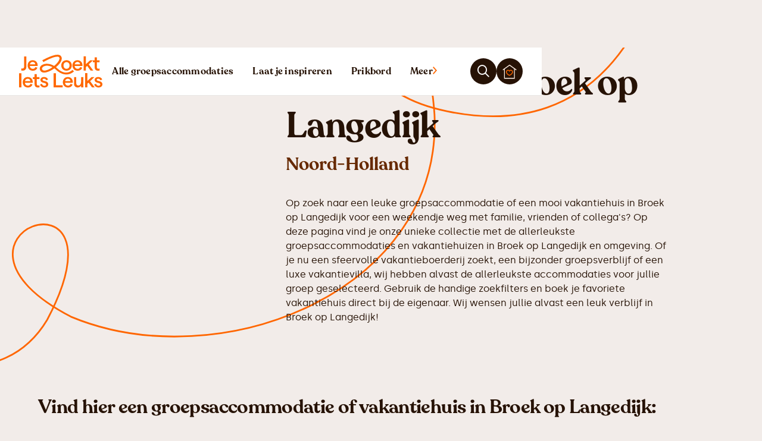

--- FILE ---
content_type: text/html
request_url: https://www.jezoektietsleuks.nl/vakantiehuis/broek-op-langedijk
body_size: 26065
content:
<!DOCTYPE html><!-- Last Published: Fri Jan 02 2026 15:04:42 GMT+0000 (Coordinated Universal Time) --><html data-wf-domain="www.jezoektietsleuks.nl" data-wf-page="66508f760375acb2bdb08c1e" data-wf-site="66508f760375acb2bdb08b1e" lang="nl" data-wf-collection="66508f760375acb2bdb08b33" data-wf-item-slug="broek-op-langedijk"><head><meta charset="utf-8"/><title>Vakantiehuis Broek op Langedijk | 500+ Groepsaccommodaties en vakantiehuizen voor groepen</title><meta content="Op zoek naar een mooi vakantiehuis in Broek op Langedijk? Mooie groepsaccommodaties en vakantiehuizen direct boeken bij de eigenaar! Groepsaccommodatie voor familieweekend, vrienden- of teamuitje." name="description"/><meta content="Vakantiehuis Broek op Langedijk | 500+ Groepsaccommodaties en vakantiehuizen voor groepen" property="og:title"/><meta content="Op zoek naar een mooi vakantiehuis in Broek op Langedijk? Mooie groepsaccommodaties en vakantiehuizen direct boeken bij de eigenaar! Groepsaccommodatie voor familieweekend, vrienden- of teamuitje." property="og:description"/><meta content="https://cdn.prod.website-files.com/66508f760375acb2bdb08b2c/673dea4e26e0b9695ae68ac8_67338bbbdd761c2bdc5e3699_JeZoektIetsLeuks%2520-%2520Home.avif" property="og:image"/><meta content="Vakantiehuis Broek op Langedijk | 500+ Groepsaccommodaties en vakantiehuizen voor groepen" property="twitter:title"/><meta content="Op zoek naar een mooi vakantiehuis in Broek op Langedijk? Mooie groepsaccommodaties en vakantiehuizen direct boeken bij de eigenaar! Groepsaccommodatie voor familieweekend, vrienden- of teamuitje." property="twitter:description"/><meta content="https://cdn.prod.website-files.com/66508f760375acb2bdb08b2c/673dea4e26e0b9695ae68ac8_67338bbbdd761c2bdc5e3699_JeZoektIetsLeuks%2520-%2520Home.avif" property="twitter:image"/><meta property="og:type" content="website"/><meta content="summary_large_image" name="twitter:card"/><meta content="width=device-width, initial-scale=1" name="viewport"/><link href="https://cdn.prod.website-files.com/66508f760375acb2bdb08b1e/css/jezoektietsleuks.webflow.shared.8fed2d7df.min.css" rel="stylesheet" type="text/css"/><link href="https://fonts.googleapis.com" rel="preconnect"/><link href="https://fonts.gstatic.com" rel="preconnect" crossorigin="anonymous"/><script src="https://ajax.googleapis.com/ajax/libs/webfont/1.6.26/webfont.js" type="text/javascript"></script><script type="text/javascript">WebFont.load({  google: {    families: ["Manrope:300,regular,500,600","Urbanist:300,regular,500,600,700,italic","Work Sans:300,regular,500,600,700,italic","Plus Jakarta Sans:300,regular,500,600,700,italic"]  }});</script><script type="text/javascript">!function(o,c){var n=c.documentElement,t=" w-mod-";n.className+=t+"js",("ontouchstart"in o||o.DocumentTouch&&c instanceof DocumentTouch)&&(n.className+=t+"touch")}(window,document);</script><link href="https://cdn.prod.website-files.com/66508f760375acb2bdb08b1e/6650901b094c125db5a778a0_Icoon%20-%20Primair.png" rel="shortcut icon" type="image/x-icon"/><link href="https://cdn.prod.website-files.com/66508f760375acb2bdb08b1e/6650901d024cf468b0b2425d_Icoon%20-%20Primair%20(1).png" rel="apple-touch-icon"/><link href="https://www.jezoektietsleuks.nl/vakantiehuis/broek-op-langedijk" rel="canonical"/><style>
  * {
  -webkit-font-smoothing: antialiased;
  -moz-osx-font-smoothing: grayscale;
}
</style>

<!-- Plausible  -->
<script defer data-domain="jezoektietsleuks.nl" data-api="https://plausible.jezoektietsleuks.nl/a/event" src="https://plausible.jezoektietsleuks.nl/a/script.tagged-events.js"></script>
<script>window.plausible = window.plausible || function() { (window.plausible.q = window.plausible.q || []).push(arguments) }</script>

<!-- Wized V2 -->
<script async src="https://embed.wized.com/io5mwVUtM0074AvLBrPU.js"></script>
<script async type="module" data-wized-id="io5mwVUtM0074AvLBrPU" src="https://embed.wized.com/v2/index.js"></script>

<!-- Fontawesome -->
<script src="https://kit.fontawesome.com/af62045d6c.js" crossorigin="anonymous"></script>

<!-- Jetboost -->
<script id="jetboost-script" type="text/javascript"> window.JETBOOST_SITE_ID = "clwkpa1tp01g60ryr9vkm22uy"; (function(d) { var s = d.createElement("script"); s.src = "https://cdn.jetboost.io/jetboost.js"; s.async = 1; d.getElementsByTagName("head")[0].appendChild(s); })(document); </script>

<!-- [Attributes by Finsweet] Modal -->
<script async src="https://cdn.jsdelivr.net/npm/@finsweet/attributes-modal@1/modal.js"></script>

<!-- [Attributes by Finsweet] CMS Slider -->
<script async src="https://cdn.jsdelivr.net/npm/@finsweet/attributes-cmsslider@1/cmsslider.js"></script>

<!-- [Attributes by Finsweet] Accessibility
<script defer src="https://cdn.jsdelivr.net/npm/@finsweet/attributes-a11y@1/a11y.js"></script>

<!-- [Attributes by Finsweet] Accordion -->
<script defer src="https://cdn.jsdelivr.net/npm/@finsweet/attributes-accordion@1/accordion.js"></script>

<!-- Cookie Consent -->
<script async src="https://cdn.jsdelivr.net/npm/@finsweet/cookie-consent@1/fs-cc.js" fs-cc-mode="opt-in"></script></head><body><div class="page-wrapper"><div data-animation="over-right" data-collapse="all" data-duration="400" data-easing="ease-in" data-easing2="ease-out" data-doc-height="1" role="banner" class="navbar w-nav"><div class="navbar_container"><a href="/" class="navbar_logo-link w-nav-brand"><div class="navbar_logo-wrapper"><img src="https://cdn.prod.website-files.com/66508f760375acb2bdb08b1e/66545649d2efdd92a951ce5c_Logo.svg" loading="lazy" width="Auto" alt="Leuke groepsaccommodaties" class="navbar_logo-image"/></div></a><link rel="prefetch" href="/"/><nav role="navigation" class="navbar_menu w-nav-menu"><div class="navbar-drawer"><div class="navbar-drawer_wrapper"><div class="navbar-drawer_header"></div><div class="navbar-drawer_container"><a href="/groepsaccommodaties" class="navbar-drawer_button is-mobile w-inline-block"><div id="w-node-d11af14f-7626-e3f0-50df-2eede1295486-63574ba1" class="icon-1x1-xxsmall w-embed"><svg width="10" height="14" viewBox="0 0 10 14" fill="none" xmlns="http://www.w3.org/2000/svg">
<path d="M9.31989 7.01034L8.63317 6.31048L2.41595 0.0206795L0.919892 1.4204L6.44734 7.01034L0.919891 12.6003L2.41595 14L8.63317 7.7102L9.31989 7.01034Z" fill="#CC5200"/>
</svg></div><div id="w-node-da420b31-2f30-877c-e5d9-e698e7400ace-63574ba1" class="heading-xsmall text-color-primary700">Alle groepsaccommodaties</div><div id="w-node-_39d6c99e-3465-75b2-7205-0bcca96b4586-63574ba1" class="text-size-small">Bekijk alle groepsaccommodaties</div></a><link rel="prefetch" href="/groepsaccommodaties"/><a href="/laat-je-inspireren" class="navbar-drawer_button is-mobile w-inline-block"><div id="w-node-d46ba78b-0b16-cd2d-5ce4-9e551787f7d7-63574ba1" class="icon-1x1-xxsmall w-embed"><svg width="10" height="14" viewBox="0 0 10 14" fill="none" xmlns="http://www.w3.org/2000/svg">
<path d="M9.31989 7.01034L8.63317 6.31048L2.41595 0.0206795L0.919892 1.4204L6.44734 7.01034L0.919891 12.6003L2.41595 14L8.63317 7.7102L9.31989 7.01034Z" fill="#CC5200"/>
</svg></div><div id="w-node-d46ba78b-0b16-cd2d-5ce4-9e551787f7d8-63574ba1" class="heading-xsmall text-color-primary700">Laat je inspireren</div><div id="w-node-d46ba78b-0b16-cd2d-5ce4-9e551787f7da-63574ba1" class="text-size-small">Nog niet zeker wat je wil?</div></a><link rel="prefetch" href="/laat-je-inspireren"/><a href="/themas" class="navbar-drawer_button w-inline-block"><div id="w-node-_97678dea-d137-7fef-396e-2e7d496bbae9-63574ba1" class="icon-1x1-xxsmall w-embed"><svg width="10" height="14" viewBox="0 0 10 14" fill="none" xmlns="http://www.w3.org/2000/svg">
<path d="M9.31989 7.01034L8.63317 6.31048L2.41595 0.0206795L0.919892 1.4204L6.44734 7.01034L0.919891 12.6003L2.41595 14L8.63317 7.7102L9.31989 7.01034Z" fill="#CC5200"/>
</svg></div><div id="w-node-_97678dea-d137-7fef-396e-2e7d496bbaea-63574ba1" class="heading-xsmall text-color-primary700">Thema&#x27;s</div><div id="w-node-_97678dea-d137-7fef-396e-2e7d496bbaec-63574ba1" class="text-size-small">Laat je inspireren door onze thema&#x27;s</div></a><link rel="prefetch" href="/themas"/><a href="/blog" class="navbar-drawer_button w-inline-block"><div id="w-node-_80a1d13c-1366-d866-b612-6556ffa25dea-63574ba1" class="icon-1x1-xxsmall w-embed"><svg width="10" height="14" viewBox="0 0 10 14" fill="none" xmlns="http://www.w3.org/2000/svg">
<path d="M9.31989 7.01034L8.63317 6.31048L2.41595 0.0206795L0.919892 1.4204L6.44734 7.01034L0.919891 12.6003L2.41595 14L8.63317 7.7102L9.31989 7.01034Z" fill="#CC5200"/>
</svg></div><div id="w-node-_80a1d13c-1366-d866-b612-6556ffa25deb-63574ba1" class="heading-xsmall text-color-primary700">Blog</div><div id="w-node-_80a1d13c-1366-d866-b612-6556ffa25ded-63574ba1" class="text-size-small">Lees meer over groepsaccommodaties</div></a><link rel="prefetch" href="/blog"/><a href="/over-jezoektietsleuks" class="navbar-drawer_button w-inline-block"><div id="w-node-_1bb2ab62-1aa7-4f6b-1d4a-66ddd6c24d8b-63574ba1" class="icon-1x1-xxsmall w-embed"><svg width="10" height="14" viewBox="0 0 10 14" fill="none" xmlns="http://www.w3.org/2000/svg">
<path d="M9.31989 7.01034L8.63317 6.31048L2.41595 0.0206795L0.919892 1.4204L6.44734 7.01034L0.919891 12.6003L2.41595 14L8.63317 7.7102L9.31989 7.01034Z" fill="#CC5200"/>
</svg></div><div id="w-node-_1bb2ab62-1aa7-4f6b-1d4a-66ddd6c24d8c-63574ba1" class="heading-xsmall text-color-primary700">Over ons</div><div id="w-node-_1bb2ab62-1aa7-4f6b-1d4a-66ddd6c24d8e-63574ba1" class="text-size-small">Lees meer over het verhaal achter JeZoektIetsLeuks</div></a><link rel="prefetch" href="/over-jezoektietsleuks"/><a href="/aanmelden" class="navbar-drawer_button w-inline-block"><div id="w-node-d004dbe7-9426-4c79-9b67-ea2513ec4ce3-63574ba1" class="icon-1x1-xxsmall w-embed"><svg width="10" height="14" viewBox="0 0 10 14" fill="none" xmlns="http://www.w3.org/2000/svg">
<path d="M9.31989 7.01034L8.63317 6.31048L2.41595 0.0206795L0.919892 1.4204L6.44734 7.01034L0.919891 12.6003L2.41595 14L8.63317 7.7102L9.31989 7.01034Z" fill="#CC5200"/>
</svg></div><div id="w-node-d004dbe7-9426-4c79-9b67-ea2513ec4ce4-63574ba1" class="heading-xsmall text-color-primary700">Aanmelden</div><div id="w-node-d004dbe7-9426-4c79-9b67-ea2513ec4ce6-63574ba1" class="text-size-small">Jouw groepsaccommodatie op JeZoektIetsLeuks</div></a><link rel="prefetch" href="/aanmelden"/><a href="/contact" class="navbar-drawer_button w-inline-block"><div id="w-node-_488422f7-d348-c130-f913-5ef552560997-63574ba1" class="icon-1x1-xxsmall w-embed"><svg width="10" height="14" viewBox="0 0 10 14" fill="none" xmlns="http://www.w3.org/2000/svg">
<path d="M9.31989 7.01034L8.63317 6.31048L2.41595 0.0206795L0.919892 1.4204L6.44734 7.01034L0.919891 12.6003L2.41595 14L8.63317 7.7102L9.31989 7.01034Z" fill="#CC5200"/>
</svg></div><div id="w-node-_488422f7-d348-c130-f913-5ef552560998-63574ba1" class="heading-xsmall text-color-primary700">Contact</div><div id="w-node-_488422f7-d348-c130-f913-5ef55256099a-63574ba1" class="text-size-small">Neem contact met ons op</div></a><link rel="prefetch" href="/contact"/><a href="https://app.voorlocaties.nl/" class="navbar-drawer_button w-inline-block"><div id="w-node-_4ff01aba-63f1-dbba-e8a5-de06308a04c0-63574ba1" class="icon-1x1-xxsmall w-embed"><svg width="10" height="14" viewBox="0 0 10 14" fill="none" xmlns="http://www.w3.org/2000/svg">
<path d="M9.31989 7.01034L8.63317 6.31048L2.41595 0.0206795L0.919892 1.4204L6.44734 7.01034L0.919891 12.6003L2.41595 14L8.63317 7.7102L9.31989 7.01034Z" fill="#CC5200"/>
</svg></div><div id="w-node-_95886832-b6a9-4e0c-465e-da68f3b947c4-63574ba1" class="div-block-7"><div class="heading-xsmall text-color-primary700">Inloggen voor locaties</div></div><div id="w-node-_4ff01aba-63f1-dbba-e8a5-de06308a04c3-63574ba1" class="text-size-small">Ga naar jouw persoonlijke dashboard</div></a><div class="navbar-drawer_cta-wrapper"><div id="w-node-_5fc8e68a-2487-6808-c68a-ab145d64024f-5d64024f" class="bulletin-cta"><div class="heading-xsmall">Snel een locatie vinden?</div><div class="padding-xxsmall"></div><div class="text-size-small">Plaats je vraag gratis op het prikbord en ontvang reacties van beschikbare accommodaties direct in jouw mailbox.</div><div class="padding-xsmall"></div><a href="/prikbord/schrijf" class="button is-button-small w-button">Plaats prikbord-bericht</a></div></div></div></div></div></nav><div class="navbar_links"><a href="/groepsaccommodaties" class="navbar_link hide-tablet w-inline-block"><div>Alle groepsaccommodaties</div></a><link rel="prefetch" href="/groepsaccommodaties"/><a href="/laat-je-inspireren" class="navbar_link hide-tablet w-inline-block"><div>Laat je inspireren</div></a><link rel="prefetch" href="/laat-je-inspireren"/><a href="/prikbord" class="navbar_link hide-tablet w-inline-block"><div>Prikbord</div></a><link rel="prefetch" href="/prikbord"/><div fs-modal-element="open-3" class="navbar_menu-button w-nav-button"><a href="#" class="navbar_link is_more w-inline-block"><div>Meer</div><div class="w-embed"><svg xmlns="http://www.w3.org/2000/svg" width="7" height="13" viewBox="0 0 7 13" fill="none">
  <path d="M7 6.5L6.42774 5.84917L1.24672 -9.38397e-07L1.35752e-07 1.30166L4.6062 6.5L1.5105e-08 11.6983L1.24672 13L6.42774 7.15083L7 6.5Z" fill="#FF6800"></path>
</svg></div></a><div class="menu-icon_component show-tablet"><div class="menu-icon_line-top"></div><div class="menu-icon_line-middle"><div class="menu-icon_line-middle-inner"></div></div><div class="menu-icon_line-bottom"></div></div></div><div class="button-row no-wrap"><a modal-trigger="search" data-w-id="d456b49c-6696-e3f9-9fbc-7a0663574c17" href="#" class="button-brown icon-only w-inline-block"><div class="icon-1x1-xxsmall w-embed"><i class="fa-regular fa-magnifying-glass" style="color: currentColor;"></i></div></a><div class="navbar_favorites-button-wrapper"><div class="counter jetboost-user-total-favorites-7py3 jetboost-favorites-show-7py3">44</div><a href="/mijn-favorieten" class="button-brown icon-only w-inline-block"><div class="icon-1x1-xsmall w-embed"><svg xmlns="http://www.w3.org/2000/svg" width="34" height="35" viewBox="0 0 34 35" fill="none">
  <path d="M16.6798 16.1188C15.9789 14.9703 14.7172 14.1597 13.2452 14.1597C11.0722 14.1597 9.31982 16.1188 9.31982 18.2806C9.31982 20.4423 11.7031 24.6983 16.6798 26.3197C21.6566 24.6308 24.0398 20.3748 24.0398 18.2806C24.0398 16.1863 22.2874 14.1597 20.1145 14.1597C18.6425 14.1597 17.3808 14.9703 16.6798 16.1188Z" stroke="#FF6800" stroke-width="2" stroke-miterlimit="250"/>
  <path d="M28.5198 10.3198V33.3598H4.83984V10.3198" stroke="#FFF0E5" stroke-width="2" stroke-miterlimit="250"/>
  <path d="M1 13.52L17 2L33 13.52" stroke="#FFF0E5" stroke-width="2" stroke-miterlimit="250"/>
</svg></div></a></div></div></div></div></div><div class="global-styles w-embed"><style>

/* Snippet gets rid of top margin on first element in any rich text*/
.w-richtext>:first-child {
	margin-top: 0;
}

/* Snippet gets rid of bottom margin on last element in any rich text*/
.w-richtext>:last-child, .w-richtext ol li:last-child, .w-richtext ul li:last-child {
    margin-bottom: 0;
}

/* Snippet makes all link elements listed below to inherit color from their parent */
a, 
.w-tab-link,
.w-nav-link,
.w-dropdown-btn,
.w-dropdown-toggle,
.w-dropdown-link
{
color: inherit;
}

/* Snippet prevents all click and hover interaction with an element */
.clickable-off {
  pointer-events: none;
}

/* Snippet enables all click and hover interaction with an element */
.clickable-on{
  pointer-events: auto;
}

/* Snippet enables you to add class of div-square which creates and maintains a 1:1 dimension of a div.*/
.div-square::after {
  content: "";
  display: block;
  padding-bottom: 100%;
}

/*Hide focus outline for main content element*/
    main:focus-visible {
    outline: -webkit-focus-ring-color auto 0px;
}

/* Make sure containers never lose their center alignment*/
.container-medium, .container-small, .container-large {
  margin-right: auto !important;
  margin-left: auto !important;
}

/*Reset selects, buttons, and links styles*/
.w-input, .w-select, a {
color: inherit;
text-decoration: inherit;
font-size: inherit;
}

/*Apply "..." after 4 lines of text */
.text-style-4lines {
    display: -webkit-box;
    overflow: hidden;
    -webkit-line-clamp: 4;
    -webkit-box-orient: vertical;
}

/*Apply "..." after 3 lines of text */
.text-style-3lines {
    display: -webkit-box;
    overflow: hidden;
    -webkit-line-clamp: 3;
    -webkit-box-orient: vertical;
}

/* Apply "..." after 2 lines of text */
.text-style-2lines {
    display: -webkit-box;
    overflow: hidden;
    -webkit-line-clamp: 2;
    -webkit-box-orient: vertical;
}
/* Apply "..." at 100% width */
.truncate-width { 
		width: 100%; 
    white-space: nowrap; 
    overflow: hidden; 
    text-overflow: ellipsis; 
}
/* Removes native scrollbar */
.no-scrollbar {
    -ms-overflow-style: none;  // IE 10+
    overflow: -moz-scrollbars-none;  // Firefox
}

.no-scrollbar::-webkit-scrollbar {
    display: none; // Safari and Chrome
}

    :root {
        --main-light-color: var(--gray200);
        --main-dark-color: var(--gray900);
        --main-active-color: var(--primary600);
        --primary-light-color: var(--primary50);
    }
    
    .datepicker-inline {
    		min-width: 400px;
        min-height: 100px;    
    }

    .datepicker-dropdown {
		    border: 1px solid var(--gray300);
    		border-radius: 0.5rem;
    		padding: 1.5rem;
    		box-shadow: 0 0 10px 1px rgba(0, 0, 0, .1);
    }

    .datepicker-panel>ul[data-view="week"]>li,
    .datepicker-panel>ul[data-view="week"]>li:hover {
        background-color: var(--main-light-color);
        color: var(--main-dark-color);
        font-weight: bold;
        text-transform: uppercase;
        margin: 0;
        height: initial;
        padding-top: 2px;
        border-radius: 0px;
        border-style: none;
    }
    
    .datepicker-panel>ul[data-view="week"] {
        border-radius: 10rem;
        margin-top: 0.5rem;
        margin-bottom: 0.5rem;
        overflow: hidden;
        width: fit-content;
    }

    .datepicker-top-left::before,
    .datepicker-top-left::after {
        display: none;
    }

    .datepicker-panel>ul>li.highlighted,
    .datepicker-panel>ul>li.highlighted:hover {
        color: var(--main-active-color);
        background: #fff;
        font-style: normal;
        font-weight: 500;
        border-color: #fff;
    }
    
    .datepicker-panel>ul>li.picked,
    .datepicker-panel>ul>li.picked:hover {
        color: var(--main-active-color);
        background: var(--primary-light-color);
        font-style: normal;
        font-weight: 500;
        border-color: var(--primary-active-color);
    }
    
    
    .datepicker-panel > ul > li.disabled, 
    .datepicker-panel > ul > li.disabled:hover {
    		background-color: var(--gray100);
    		color: var(--gray400);
    		cursor: default;
    		border-radius: 0;
        border-style: none;
		}
    
    .datepicker-panel > ul > li.disabled.highlighted, 
    .datepicker-panel > ul > li.disabled:hover.highlighted {
    		background-color: var(--gray100);
		}

    li[data-view="month current"],
    li[data-view="year current"] {
        text-align: left;
        color: var(--main-dark-color);
        font-style: normal;
        font-weight: 500;
        font-size: 14px;
        /* line-height: 24px; */
        padding-left: 15px;
        border-radius: 0.5rem;
    }
    
    .datepicker-panel > ul > li {
  			background-color: var(--white);
        color: var(--main-dark-color);
  			cursor: pointer;
  			float: left;
  			height: 48px;
  			list-style: none;
  			margin: 0;
  			padding: 0;
  			text-align: center;
  			width: 48px;
  			border-radius: 0.5rem;
        border-style: solid;
        border-width: 1px;
        border-color: var(--white);
}

    .datepicker-panel>ul>li:hover {
        background: var(--main-light-color);
        border-style: solid;
        border-width: 1px;
        border-color: var(--main-light-color);
    }
    
    .datepicker-panel > ul[data-view="years"] > li,
		.datepicker-panel > ul[data-view="months"] > li {
 				height: 3rem;
  			line-height: 1.5rem;
  			width: 4rem;
		}
    
    .datepicker-panel > ul > li[data-view="years current"], 
    .datepicker-panel > ul > li[data-view="year current"], 
    .datepicker-panel > ul > li[data-view="month current"] {
    		width: 48%;
  		  margin-left: 2.5rem;
   			margin-right: 2.5rem;
  		  margin-bottom: 1rem !important;
		}
    
    .datepicker-panel > ul > li[data-view="years prev"], 
    .datepicker-panel > ul > li[data-view="year prev"], 
    .datepicker-panel > ul > li[data-view="month prev"], 
    .datepicker-panel > ul > li[data-view="years next"], 
    .datepicker-panel > ul > li[data-view="year next"], 
    .datepicker-panel > ul > li[data-view="month next"], 
    .datepicker-panel > ul > li[data-view="next"] {
    		font-size: 1.25rem;
        line-height: 1.5rem;
        border-radius: 0.5rem;
		}

     .datepicker-dropdown {
        width: 21rem;
        padding: 1rem;
    }

    .datepicker-panel > ul > li {
        width: 3rem;
        height: 3rem;
        padding-top: 10px;
    }
    
    .w-input[readonly] {
    		background-color: #fff;
		}
    
    .tippy-box[data-theme~='map-label'] {
    		border: 1px solid var(--primary600);
    		background-color: var(--sky);
    		color: var(--primary700);
    		text-align: center;
    		border-radius: 5rem;
    		font-weight: 500;
    		font-family: Silka, sans-serif;
    		box-shadow: 0 1px 2px rgba(16, 24, 40, .05);
		}
    
		.w-slider-dot {
				background-color: var(--primary800);
				width: 0.375rem;
				height: 0.375rem;
		}

		.w-slider-dot.w-active {
				background-color: var(--primary500);
				width: 0.375rem;
				height: 0.375rem;
    		transform: scale(1.5);
		}
    
    [wized-cloak] {
    		display: none;
    }
    
    [wized-loader] {
    		display: flex;
    }
    
    .skeleton {
    		background-size: 200% 100%
    }
    
    @keyframes skeleton {
  			0% { background-position: -100% 0; }
  			100% { background-position: 100% 0; }
		}
    
    .splide:not( .is-overflow ) .splide__pagination {
 				display: flex;
}

.no-scrollbar {
    -ms-overflow-style: none;  // IE 10+
    overflow: -moz-scrollbars-none;  // Firefox
}

.no-scrollbar::-webkit-scrollbar {
    display: none; // Safari and Chrome
}
    
</style></div><main class="main-wrapper"><header class="section_landing-hero"><div class="page-padding"><div class="container-large"><div class="padding-vertical padding-small"><div class="w-layout-grid listings-hero_wrapper"><div class="listings-hero_image-wrapper"><div class="clipped-image_wrapper"><img width="1080" loading="lazy" clip-path="url(#clip-path)" src="https://cdn.prod.website-files.com/66508f760375acb2bdb08b2c/673dea4e26e0b9695ae68ac8_67338bbbdd761c2bdc5e3699_JeZoektIetsLeuks%2520-%2520Home.avif" alt="" class="clipped-image"/><div class="w-embed"><style>
.clipped-image {
    -webkit-clip-path: url(#clip-path);
    clip-path: url(#clip-path);
}
</style></div><svg xmlns="http://www.w3.org/2000/svg" viewBox="0 0 900 820" width="0" height="0" class="clipped-image_svg"><clipPath id="clip-path" transform="scale(0.00111111,0.00121951)" clipPathUnits="objectBoundingBox" class="clip-path"><path d="M700.53.84c-11.01.92-19.36,2.35-30.88,5.21-8.66,2.25-515.66,167.32-529.62,172.53-11.82,4.39-26.19,11.74-37.2,18.99-43.41,28.69-72.46,74.22-81.12,127.41-1.73,10.52-1.73,43.49,0,54.11,6.22,38.49,22.42,72.18,48.3,100.15l5.6,6.13-7.13,5.51c-3.87,3.06-11.11,9.8-16.1,14.9-61.04,63.09-69.71,159.87-20.89,232.66,28.13,41.96,70.83,69.73,121.78,79.32,9.48,1.84,15.59,2.25,31.59,2.25,20.69,0,30.47-1.12,46.88-5.61,19.36-5.21,378.69-123.22,388.37-127.51,52.08-22.97,89.68-67.28,104.35-122.61,4.28-16.44,5.81-28.69,5.81-46.86,0-43.18-13.96-83.2-40.87-116.59-3.87-4.9-6.83-9.09-6.42-9.39.41-.2,21.91-7.35,47.9-15.82s51.87-17.36,57.58-19.81c56.46-23.99,98.24-76.97,108.74-138.33,6.62-38.18,1.43-76.06-15.29-111.17-15.39-32.46-39.34-59.31-69.5-78.1-24.97-15.52-53.5-24.81-84.28-27.36-12.94-1.12-13.45-1.12-27.62,0Z" class="path"></path></clipPath></svg></div></div><div id="w-node-_9d7dddd5-47a7-ae65-fd73-0868b4b77056-b4b7704a" class="listings-hero_content"><h1 class="heading-xlarge">Vakantiehuis Broek op Langedijk</h1><div class="padding-tiny"></div><h2 class="heading-small text-color-primary800">Noord-Holland</h2><div class="padding-xsmall"></div><div></div><div class="w-richtext"><p id="">Op zoek naar een leuke groepsaccommodatie of een mooi vakantiehuis in Broek op Langedijk voor een weekendje weg met familie, vrienden of collega's? Op deze pagina vind je onze unieke collectie met de allerleukste groepsaccommodaties en vakantiehuizen in Broek op Langedijk en omgeving. Of je nu een sfeervolle vakantieboerderij zoekt, een bijzonder groepsverblijf of een luxe vakantievilla, wij hebben alvast de allerleukste accommodaties voor jullie groep geselecteerd. Gebruik de handige zoekfilters en boek je favoriete vakantiehuis direct bij de eigenaar. Wij wensen jullie alvast een leuk verblijf in Broek op Langedijk!</p></div><div class="padding-small"></div><div class="button-row"></div></div></div></div></div></div></header><section class="section_landing-listings"><div class="page-padding"><div class="container-large"><div class="padding-bottom padding-medium"><div class="landing-listings_content-wrapper"><header class="section_landing-body"><div class="page-padding"><div class="container-large"><div class="padding-vertical padding-large"><div class="text-rich-text w-richtext"><h2 id="">Vind hier een groepsaccommodatie of vakantiehuis in Broek op Langedijk:</h2><p>Snel weten welke groepsaccommodatie in Broek op Langedijk nog beschikbaar is?&nbsp;Plaats je vraag gratis op ons <a href="/prikbord">prikbord</a> en ontvang direct reacties van de leukste accommodaties in je mailbox.</p></div></div></div></div></header><div class="landing-listings_header"><div class="listings_list-header"><div id="w-node-d4632399-8e80-7f1a-615b-006619ad4af8-bdb08c1e" class="listings-header_filter-wrapper"><div class="listings-filters-wrapper"><div fs-modal-element="open" class="button-secondary"><div class="icon-1x1-tiny w-embed"><i class="fa-solid fa-sliders" style="color: currentColor;"></i></div><div>Filteren</div></div><div fs-modal-animation="slide-up" fs-modal-element="modal" class="listing-filters_wrapper"><div id="filters-bg" fs-modal-element="close" class="listing-filters_background"></div><div class="listing-filters"><div class="listing-filters_header"><div class="listing-filters_header-left"><div>Filter groepsaccommodaties</div></div><div class="listing-filters_header-right"><div fs-modal-element="close" class="button-tertiary icon-only"><div class="icon-1x1-xxsmall w-embed"><i class="fa-regular fa-xmark" style="color: currentColor;"></i></div></div></div></div><div class="listing-filters_content-wrapper"><div fs-accordion-single="true" fs-accordion-element="group" class="listing-filters_content"><div fs-accordion-element="accordion" class="listing-filters_section"><div id="accordion-1-header-2" tabindex="0" role="button" aria-controls="accordion-1-content-2" aria-expanded="false" fs-accordion-element="trigger" class="listing-filters_section-header"><div class="listing-filters_section-icon-label">Grootte</div><div fs-accordion-element="arrow" class="listing-filters_section-icon-wrapper"><div class="listing-filters_section-icon w-icon-dropdown-toggle"></div></div></div><div id="accordion-1-content-1" aria-labelledby="accordion-header-2" fs-accordion-element="content" class="listing-filters_section-content"><div class="listing-filters_subsection"><div class="listing-filters_small-collection-list-wrapper jetboost-filter-7wb7 w-dyn-list"><div role="list" class="listing-filters_small-collection-list has-more-columns w-dyn-items"><div role="listitem" class="listing-filters_small-collection-item w-dyn-item"><a href="#" class="listing-filters_small-item w-inline-block"><div class="listing-filters_small-text">8 personen</div></a><div class="w-embed"><input type="hidden" class="jetboost-list-item" value="vakantiehuis-8-personen" /></div></div><div role="listitem" class="listing-filters_small-collection-item w-dyn-item"><a href="#" class="listing-filters_small-item w-inline-block"><div class="listing-filters_small-text">10 personen</div></a><div class="w-embed"><input type="hidden" class="jetboost-list-item" value="vakantiehuis-10-personen" /></div></div><div role="listitem" class="listing-filters_small-collection-item w-dyn-item"><a href="#" class="listing-filters_small-item w-inline-block"><div class="listing-filters_small-text">12 personen</div></a><div class="w-embed"><input type="hidden" class="jetboost-list-item" value="vakantiehuis-12-personen" /></div></div><div role="listitem" class="listing-filters_small-collection-item w-dyn-item"><a href="#" class="listing-filters_small-item w-inline-block"><div class="listing-filters_small-text">14 personen</div></a><div class="w-embed"><input type="hidden" class="jetboost-list-item" value="groepsaccommodatie-14-personen" /></div></div><div role="listitem" class="listing-filters_small-collection-item w-dyn-item"><a href="#" class="listing-filters_small-item w-inline-block"><div class="listing-filters_small-text">16 personen</div></a><div class="w-embed"><input type="hidden" class="jetboost-list-item" value="groepsaccommodatie-16-personen" /></div></div><div role="listitem" class="listing-filters_small-collection-item w-dyn-item"><a href="#" class="listing-filters_small-item w-inline-block"><div class="listing-filters_small-text">18 personen</div></a><div class="w-embed"><input type="hidden" class="jetboost-list-item" value="groepsaccommodatie-18-personen" /></div></div><div role="listitem" class="listing-filters_small-collection-item w-dyn-item"><a href="#" class="listing-filters_small-item w-inline-block"><div class="listing-filters_small-text">20 personen</div></a><div class="w-embed"><input type="hidden" class="jetboost-list-item" value="groepsaccommodatie-20-personen" /></div></div><div role="listitem" class="listing-filters_small-collection-item w-dyn-item"><a href="#" class="listing-filters_small-item w-inline-block"><div class="listing-filters_small-text">22 personen</div></a><div class="w-embed"><input type="hidden" class="jetboost-list-item" value="groepsaccommodatie-22-personen" /></div></div><div role="listitem" class="listing-filters_small-collection-item w-dyn-item"><a href="#" class="listing-filters_small-item w-inline-block"><div class="listing-filters_small-text">24 personen</div></a><div class="w-embed"><input type="hidden" class="jetboost-list-item" value="groepsaccommodatie-24-personen" /></div></div><div role="listitem" class="listing-filters_small-collection-item w-dyn-item"><a href="#" class="listing-filters_small-item w-inline-block"><div class="listing-filters_small-text">25 personen</div></a><div class="w-embed"><input type="hidden" class="jetboost-list-item" value="groepsaccommodatie-25-personen" /></div></div><div role="listitem" class="listing-filters_small-collection-item w-dyn-item"><a href="#" class="listing-filters_small-item w-inline-block"><div class="listing-filters_small-text">30 personen</div></a><div class="w-embed"><input type="hidden" class="jetboost-list-item" value="groepsaccommodatie-30-personen" /></div></div><div role="listitem" class="listing-filters_small-collection-item w-dyn-item"><a href="#" class="listing-filters_small-item w-inline-block"><div class="listing-filters_small-text">40 personen</div></a><div class="w-embed"><input type="hidden" class="jetboost-list-item" value="groepsaccommodatie-40-personen" /></div></div><div role="listitem" class="listing-filters_small-collection-item w-dyn-item"><a href="#" class="listing-filters_small-item w-inline-block"><div class="listing-filters_small-text">50 personen</div></a><div class="w-embed"><input type="hidden" class="jetboost-list-item" value="groepsaccommodatie-50-personen" /></div></div></div></div></div></div></div><div fs-accordion-element="accordion" class="listing-filters_section"><div id="accordion-1-header-3" tabindex="0" role="button" aria-controls="accordion-1-content-3" aria-expanded="false" fs-accordion-element="trigger" class="listing-filters_section-header"><div class="listing-filters_section-icon-label">Thema&#x27;s</div><div fs-accordion-element="arrow" class="listing-filters_section-icon-wrapper"><div class="listing-filters_section-icon w-icon-dropdown-toggle"></div></div></div><div id="accordion-1-content-1" aria-labelledby="accordion-header-3" fs-accordion-element="content" class="listing-filters_section-content"><div class="listing-filters_subsection"><div class="listing-filters_small-collection-list-wrapper jetboost-filter-7p9r w-dyn-list"><div role="list" class="listing-filters_small-collection-list w-dyn-items"><div id="w-node-ed0f337c-eeb3-6c7c-e6e3-4093a6fe55a8-a6fe551c" role="listitem" class="listing-filters_small-collection-item w-dyn-item"><a href="#" class="listing-filters_small-item w-inline-block"><div class="listing-filters_small-text">Romantisch weekendje weg </div></a><div class="w-embed"><input type="hidden" class="jetboost-list-item" value="romantisch-weekendje-weg" /></div></div><div id="w-node-ed0f337c-eeb3-6c7c-e6e3-4093a6fe55a8-a6fe551c" role="listitem" class="listing-filters_small-collection-item w-dyn-item"><a href="#" class="listing-filters_small-item w-inline-block"><div class="listing-filters_small-text">Grote groepsaccommodaties</div></a><div class="w-embed"><input type="hidden" class="jetboost-list-item" value="grote-groepsaccommodaties" /></div></div><div id="w-node-ed0f337c-eeb3-6c7c-e6e3-4093a6fe55a8-a6fe551c" role="listitem" class="listing-filters_small-collection-item w-dyn-item"><a href="#" class="listing-filters_small-item w-inline-block"><div class="listing-filters_small-text">Bed and Breakfast</div></a><div class="w-embed"><input type="hidden" class="jetboost-list-item" value="bed-and-breakfast" /></div></div><div id="w-node-ed0f337c-eeb3-6c7c-e6e3-4093a6fe55a8-a6fe551c" role="listitem" class="listing-filters_small-collection-item w-dyn-item"><a href="#" class="listing-filters_small-item w-inline-block"><div class="listing-filters_small-text">Boerderijen</div></a><div class="w-embed"><input type="hidden" class="jetboost-list-item" value="boerderij-groepsaccommodatie" /></div></div><div id="w-node-ed0f337c-eeb3-6c7c-e6e3-4093a6fe55a8-a6fe551c" role="listitem" class="listing-filters_small-collection-item w-dyn-item"><a href="#" class="listing-filters_small-item w-inline-block"><div class="listing-filters_small-text">Hotels</div></a><div class="w-embed"><input type="hidden" class="jetboost-list-item" value="hotels" /></div></div><div id="w-node-ed0f337c-eeb3-6c7c-e6e3-4093a6fe55a8-a6fe551c" role="listitem" class="listing-filters_small-collection-item w-dyn-item"><a href="#" class="listing-filters_small-item w-inline-block"><div class="listing-filters_small-text">Trouwlocaties</div></a><div class="w-embed"><input type="hidden" class="jetboost-list-item" value="trouwlocaties" /></div></div><div id="w-node-ed0f337c-eeb3-6c7c-e6e3-4093a6fe55a8-a6fe551c" role="listitem" class="listing-filters_small-collection-item w-dyn-item"><a href="#" class="listing-filters_small-item w-inline-block"><div class="listing-filters_small-text">Vakantieparken</div></a><div class="w-embed"><input type="hidden" class="jetboost-list-item" value="vakantieparken" /></div></div><div id="w-node-ed0f337c-eeb3-6c7c-e6e3-4093a6fe55a8-a6fe551c" role="listitem" class="listing-filters_small-collection-item w-dyn-item"><a href="#" class="listing-filters_small-item w-inline-block"><div class="listing-filters_small-text">Kastelen en Landgoederen</div></a><div class="w-embed"><input type="hidden" class="jetboost-list-item" value="kastelen-en-landgoederen" /></div></div><div id="w-node-ed0f337c-eeb3-6c7c-e6e3-4093a6fe55a8-a6fe551c" role="listitem" class="listing-filters_small-collection-item w-dyn-item"><a href="#" class="listing-filters_small-item w-inline-block"><div class="listing-filters_small-text">Groepsaccommodatie met zwembad</div></a><div class="w-embed"><input type="hidden" class="jetboost-list-item" value="groepsaccommodatie-met-zwembad" /></div></div><div id="w-node-ed0f337c-eeb3-6c7c-e6e3-4093a6fe55a8-a6fe551c" role="listitem" class="listing-filters_small-collection-item w-dyn-item"><a href="#" class="listing-filters_small-item w-inline-block"><div class="listing-filters_small-text">Groepsaccommodatie met bar</div></a><div class="w-embed"><input type="hidden" class="jetboost-list-item" value="groepsaccommodatie-met-bar" /></div></div><div id="w-node-ed0f337c-eeb3-6c7c-e6e3-4093a6fe55a8-a6fe551c" role="listitem" class="listing-filters_small-collection-item w-dyn-item"><a href="#" class="listing-filters_small-item w-inline-block"><div class="listing-filters_small-text">Huisdieren welkom</div></a><div class="w-embed"><input type="hidden" class="jetboost-list-item" value="huisdieren-welkom" /></div></div><div id="w-node-ed0f337c-eeb3-6c7c-e6e3-4093a6fe55a8-a6fe551c" role="listitem" class="listing-filters_small-collection-item w-dyn-item"><a href="#" class="listing-filters_small-item w-inline-block"><div class="listing-filters_small-text">Groepsaccommodaties aan zee</div></a><div class="w-embed"><input type="hidden" class="jetboost-list-item" value="groepsaccommodaties-aan-zee" /></div></div><div id="w-node-ed0f337c-eeb3-6c7c-e6e3-4093a6fe55a8-a6fe551c" role="listitem" class="listing-filters_small-collection-item w-dyn-item"><a href="#" class="listing-filters_small-item w-inline-block"><div class="listing-filters_small-text">Groepsaccommodaties aan het water</div></a><div class="w-embed"><input type="hidden" class="jetboost-list-item" value="groepsaccommodaties-aan-het-water" /></div></div><div id="w-node-ed0f337c-eeb3-6c7c-e6e3-4093a6fe55a8-a6fe551c" role="listitem" class="listing-filters_small-collection-item w-dyn-item"><a href="#" class="listing-filters_small-item w-inline-block"><div class="listing-filters_small-text">Groepsaccommodaties met sauna</div></a><div class="w-embed"><input type="hidden" class="jetboost-list-item" value="groepsaccommodaties-met-sauna" /></div></div><div id="w-node-ed0f337c-eeb3-6c7c-e6e3-4093a6fe55a8-a6fe551c" role="listitem" class="listing-filters_small-collection-item w-dyn-item"><a href="#" class="listing-filters_small-item w-inline-block"><div class="listing-filters_small-text">Luxe groepsaccommodaties</div></a><div class="w-embed"><input type="hidden" class="jetboost-list-item" value="luxe-groepsaccommodaties" /></div></div><div id="w-node-ed0f337c-eeb3-6c7c-e6e3-4093a6fe55a8-a6fe551c" role="listitem" class="listing-filters_small-collection-item w-dyn-item"><a href="#" class="listing-filters_small-item w-inline-block"><div class="listing-filters_small-text">Bijzondere groepsaccommodaties</div></a><div class="w-embed"><input type="hidden" class="jetboost-list-item" value="bijzondere-groepsaccommodaties" /></div></div><div id="w-node-ed0f337c-eeb3-6c7c-e6e3-4093a6fe55a8-a6fe551c" role="listitem" class="listing-filters_small-collection-item w-dyn-item"><a href="#" class="listing-filters_small-item w-inline-block"><div class="listing-filters_small-text">Goedkope groepsaccommodaties</div></a><div class="w-embed"><input type="hidden" class="jetboost-list-item" value="goedkope-groepsaccommodaties" /></div></div><div id="w-node-ed0f337c-eeb3-6c7c-e6e3-4093a6fe55a8-a6fe551c" role="listitem" class="listing-filters_small-collection-item w-dyn-item"><a href="#" class="listing-filters_small-item w-inline-block"><div class="listing-filters_small-text">Kleine groepsaccommodaties</div></a><div class="w-embed"><input type="hidden" class="jetboost-list-item" value="kleine-groepsaccommodaties" /></div></div><div id="w-node-ed0f337c-eeb3-6c7c-e6e3-4093a6fe55a8-a6fe551c" role="listitem" class="listing-filters_small-collection-item w-dyn-item"><a href="#" class="listing-filters_small-item w-inline-block"><div class="listing-filters_small-text">Kindvriendelijke groepsaccommodaties</div></a><div class="w-embed"><input type="hidden" class="jetboost-list-item" value="kindvriendelijke-groepsaccommodaties" /></div></div><div id="w-node-ed0f337c-eeb3-6c7c-e6e3-4093a6fe55a8-a6fe551c" role="listitem" class="listing-filters_small-collection-item w-dyn-item"><a href="#" class="listing-filters_small-item w-inline-block"><div class="listing-filters_small-text">Aangepaste vakantiehuizen</div></a><div class="w-embed"><input type="hidden" class="jetboost-list-item" value="aangepast-vakantiehuis-mindervaliden" /></div></div><div id="w-node-ed0f337c-eeb3-6c7c-e6e3-4093a6fe55a8-a6fe551c" role="listitem" class="listing-filters_small-collection-item w-dyn-item"><a href="#" class="listing-filters_small-item w-inline-block"><div class="listing-filters_small-text">Groepsaccommodatie</div></a><div class="w-embed"><input type="hidden" class="jetboost-list-item" value="groepsaccommodatie" /></div></div></div></div></div></div></div><div fs-accordion-element="accordion" class="listing-filters_section"><div id="accordion-1-header-5" tabindex="0" role="button" aria-controls="accordion-1-content-5" aria-expanded="false" fs-accordion-element="trigger" class="listing-filters_section-header"><div class="listing-filters_section-icon-label">Voorzieningen</div><div fs-accordion-element="arrow" class="listing-filters_section-icon-wrapper"><div class="listing-filters_section-icon w-icon-dropdown-toggle"></div></div></div><div id="accordion-1-content-1" aria-labelledby="accordion-header-5" fs-accordion-element="content" class="listing-filters_section-content"><div class="listing-filters_subsection"><div class="listing-filters_subsection-header"><div>Binnen</div></div><div class="listing-filters_subsection-content"><div class="listing-filters_small-collection-list-wrapper jetboost-filter-413w w-dyn-list"><div role="list" class="listing-filters_small-collection-list w-dyn-items"><div id="w-node-_63a6e62c-72d9-1af9-fce5-6217f8acb450-a6fe551c" role="listitem" class="listing-filters_small-collection-item w-dyn-item"><a href="#" class="listing-filters_small-item w-inline-block"><div class="listing-filters_small-text">Bar</div></a><div class="w-embed"><input type="hidden" class="jetboost-list-item" value="vakantiehuis-met-bar" /></div></div><div id="w-node-_63a6e62c-72d9-1af9-fce5-6217f8acb450-a6fe551c" role="listitem" class="listing-filters_small-collection-item w-dyn-item"><a href="#" class="listing-filters_small-item w-inline-block"><div class="listing-filters_small-text">Biljart</div></a><div class="w-embed"><input type="hidden" class="jetboost-list-item" value="vakantiehuis-met-biljart" /></div></div><div id="w-node-_63a6e62c-72d9-1af9-fce5-6217f8acb450-a6fe551c" role="listitem" class="listing-filters_small-collection-item w-dyn-item"><a href="#" class="listing-filters_small-item w-inline-block"><div class="listing-filters_small-text">Binnenspeeltuin</div></a><div class="w-embed"><input type="hidden" class="jetboost-list-item" value="vakantiehuis-met-binnenspeeltuin" /></div></div><div id="w-node-_63a6e62c-72d9-1af9-fce5-6217f8acb450-a6fe551c" role="listitem" class="listing-filters_small-collection-item w-dyn-item"><a href="#" class="listing-filters_small-item w-inline-block"><div class="listing-filters_small-text">Binnenzwembad</div></a><div class="w-embed"><input type="hidden" class="jetboost-list-item" value="vakantiehuis-met-binnenzwembad" /></div></div><div id="w-node-_63a6e62c-72d9-1af9-fce5-6217f8acb450-a6fe551c" role="listitem" class="listing-filters_small-collection-item w-dyn-item"><a href="#" class="listing-filters_small-item w-inline-block"><div class="listing-filters_small-text">Bioscoop</div></a><div class="w-embed"><input type="hidden" class="jetboost-list-item" value="vakantiehuis-met-bioscoop" /></div></div><div id="w-node-_63a6e62c-72d9-1af9-fce5-6217f8acb450-a6fe551c" role="listitem" class="listing-filters_small-collection-item w-dyn-item"><a href="#" class="listing-filters_small-item w-inline-block"><div class="listing-filters_small-text">Dartbord</div></a><div class="w-embed"><input type="hidden" class="jetboost-list-item" value="vakantiehuis-met-dartbord" /></div></div><div id="w-node-_63a6e62c-72d9-1af9-fce5-6217f8acb450-a6fe551c" role="listitem" class="listing-filters_small-collection-item w-dyn-item"><a href="#" class="listing-filters_small-item w-inline-block"><div class="listing-filters_small-text">Fitness</div></a><div class="w-embed"><input type="hidden" class="jetboost-list-item" value="vakantiehuis-met-fitness" /></div></div><div id="w-node-_63a6e62c-72d9-1af9-fce5-6217f8acb450-a6fe551c" role="listitem" class="listing-filters_small-collection-item w-dyn-item"><a href="#" class="listing-filters_small-item w-inline-block"><div class="listing-filters_small-text">Groepsaccommodatie met eigen sanitair</div></a><div class="w-embed"><input type="hidden" class="jetboost-list-item" value="groepsaccommodatie-met-eigen-sanitair" /></div></div><div id="w-node-_63a6e62c-72d9-1af9-fce5-6217f8acb450-a6fe551c" role="listitem" class="listing-filters_small-collection-item w-dyn-item"><a href="#" class="listing-filters_small-item w-inline-block"><div class="listing-filters_small-text">Open haard</div></a><div class="w-embed"><input type="hidden" class="jetboost-list-item" value="vakantiehuis-met-open-haard" /></div></div><div id="w-node-_63a6e62c-72d9-1af9-fce5-6217f8acb450-a6fe551c" role="listitem" class="listing-filters_small-collection-item w-dyn-item"><a href="#" class="listing-filters_small-item w-inline-block"><div class="listing-filters_small-text">Pooltafel</div></a><div class="w-embed"><input type="hidden" class="jetboost-list-item" value="vakantiehuis-met-pooltafel" /></div></div><div id="w-node-_63a6e62c-72d9-1af9-fce5-6217f8acb450-a6fe551c" role="listitem" class="listing-filters_small-collection-item w-dyn-item"><a href="#" class="listing-filters_small-item w-inline-block"><div class="listing-filters_small-text">Sjoelbak</div></a><div class="w-embed"><input type="hidden" class="jetboost-list-item" value="vakantiehuis-met-sjoelbak" /></div></div><div id="w-node-_63a6e62c-72d9-1af9-fce5-6217f8acb450-a6fe551c" role="listitem" class="listing-filters_small-collection-item w-dyn-item"><a href="#" class="listing-filters_small-item w-inline-block"><div class="listing-filters_small-text">Tafelvoetbal</div></a><div class="w-embed"><input type="hidden" class="jetboost-list-item" value="vakantiehuis-met-tafelvoetbal" /></div></div><div id="w-node-_63a6e62c-72d9-1af9-fce5-6217f8acb450-a6fe551c" role="listitem" class="listing-filters_small-collection-item w-dyn-item"><a href="#" class="listing-filters_small-item w-inline-block"><div class="listing-filters_small-text">Vaatwasser</div></a><div class="w-embed"><input type="hidden" class="jetboost-list-item" value="vakantiehuis-met-vaatwasser" /></div></div><div id="w-node-_63a6e62c-72d9-1af9-fce5-6217f8acb450-a6fe551c" role="listitem" class="listing-filters_small-collection-item w-dyn-item"><a href="#" class="listing-filters_small-item w-inline-block"><div class="listing-filters_small-text">Wellness</div></a><div class="w-embed"><input type="hidden" class="jetboost-list-item" value="vakantiehuis-met-wellness" /></div></div></div></div></div></div><div class="listing-filters_subsection"><div class="listing-filters_subsection-header"><div>Buiten</div></div><div class="listing-filters_subsection-content"><div class="listing-filters_small-collection-list-wrapper jetboost-filter-413w w-dyn-list"><div role="list" class="listing-filters_small-collection-list w-dyn-items"><div id="w-node-_15c776ab-6345-99bf-77e2-abc52bbb5772-a6fe551c" role="listitem" class="listing-filters_small-collection-item w-dyn-item"><a href="#" class="listing-filters_small-item w-inline-block"><div class="listing-filters_small-text">Barbecue</div></a><div class="w-embed"><input type="hidden" class="jetboost-list-item" value="groepsaccommodatie-met-barbecue" /></div></div><div id="w-node-_15c776ab-6345-99bf-77e2-abc52bbb5772-a6fe551c" role="listitem" class="listing-filters_small-collection-item w-dyn-item"><a href="#" class="listing-filters_small-item w-inline-block"><div class="listing-filters_small-text">Buitenzwembad</div></a><div class="w-embed"><input type="hidden" class="jetboost-list-item" value="vakantiehuis-met-zwembad-nederland" /></div></div><div id="w-node-_15c776ab-6345-99bf-77e2-abc52bbb5772-a6fe551c" role="listitem" class="listing-filters_small-collection-item w-dyn-item"><a href="#" class="listing-filters_small-item w-inline-block"><div class="listing-filters_small-text">Jeu de boules</div></a><div class="w-embed"><input type="hidden" class="jetboost-list-item" value="vakantiehuis-met-jeu-de-boules" /></div></div><div id="w-node-_15c776ab-6345-99bf-77e2-abc52bbb5772-a6fe551c" role="listitem" class="listing-filters_small-collection-item w-dyn-item"><a href="#" class="listing-filters_small-item w-inline-block"><div class="listing-filters_small-text">Kampvuurplaats </div></a><div class="w-embed"><input type="hidden" class="jetboost-list-item" value="vakantiehuis-met-kampvuurplaats" /></div></div><div id="w-node-_15c776ab-6345-99bf-77e2-abc52bbb5772-a6fe551c" role="listitem" class="listing-filters_small-collection-item w-dyn-item"><a href="#" class="listing-filters_small-item w-inline-block"><div class="listing-filters_small-text">Omheinde tuin</div></a><div class="w-embed"><input type="hidden" class="jetboost-list-item" value="vakantiehuis-met-omheinde-tuin" /></div></div><div id="w-node-_15c776ab-6345-99bf-77e2-abc52bbb5772-a6fe551c" role="listitem" class="listing-filters_small-collection-item w-dyn-item"><a href="#" class="listing-filters_small-item w-inline-block"><div class="listing-filters_small-text">Overdekt terras</div></a><div class="w-embed"><input type="hidden" class="jetboost-list-item" value="vakantiehuis-met-overdekt-terras" /></div></div><div id="w-node-_15c776ab-6345-99bf-77e2-abc52bbb5772-a6fe551c" role="listitem" class="listing-filters_small-collection-item w-dyn-item"><a href="#" class="listing-filters_small-item w-inline-block"><div class="listing-filters_small-text">Skelter</div></a><div class="w-embed"><input type="hidden" class="jetboost-list-item" value="vakantiehuis-skelter" /></div></div><div id="w-node-_15c776ab-6345-99bf-77e2-abc52bbb5772-a6fe551c" role="listitem" class="listing-filters_small-collection-item w-dyn-item"><a href="#" class="listing-filters_small-item w-inline-block"><div class="listing-filters_small-text">Speeltoestellen</div></a><div class="w-embed"><input type="hidden" class="jetboost-list-item" value="vakantiehuis-speeltoestellen" /></div></div><div id="w-node-_15c776ab-6345-99bf-77e2-abc52bbb5772-a6fe551c" role="listitem" class="listing-filters_small-collection-item w-dyn-item"><a href="#" class="listing-filters_small-item w-inline-block"><div class="listing-filters_small-text">Speeltuin</div></a><div class="w-embed"><input type="hidden" class="jetboost-list-item" value="vakantiehuis-met-speeltuin" /></div></div><div id="w-node-_15c776ab-6345-99bf-77e2-abc52bbb5772-a6fe551c" role="listitem" class="listing-filters_small-collection-item w-dyn-item"><a href="#" class="listing-filters_small-item w-inline-block"><div class="listing-filters_small-text">Tafeltennistafel </div></a><div class="w-embed"><input type="hidden" class="jetboost-list-item" value="vakantiehuis-met-tafeltennistafel" /></div></div><div id="w-node-_15c776ab-6345-99bf-77e2-abc52bbb5772-a6fe551c" role="listitem" class="listing-filters_small-collection-item w-dyn-item"><a href="#" class="listing-filters_small-item w-inline-block"><div class="listing-filters_small-text">Tennisbaan</div></a><div class="w-embed"><input type="hidden" class="jetboost-list-item" value="vakantiehuis-met-tennisbaan" /></div></div><div id="w-node-_15c776ab-6345-99bf-77e2-abc52bbb5772-a6fe551c" role="listitem" class="listing-filters_small-collection-item w-dyn-item"><a href="#" class="listing-filters_small-item w-inline-block"><div class="listing-filters_small-text">Terras</div></a><div class="w-embed"><input type="hidden" class="jetboost-list-item" value="vakantiehuis-met-terras" /></div></div><div id="w-node-_15c776ab-6345-99bf-77e2-abc52bbb5772-a6fe551c" role="listitem" class="listing-filters_small-collection-item w-dyn-item"><a href="#" class="listing-filters_small-item w-inline-block"><div class="listing-filters_small-text">Trampoline</div></a><div class="w-embed"><input type="hidden" class="jetboost-list-item" value="vakantiehuis-met-trampoline" /></div></div><div id="w-node-_15c776ab-6345-99bf-77e2-abc52bbb5772-a6fe551c" role="listitem" class="listing-filters_small-collection-item w-dyn-item"><a href="#" class="listing-filters_small-item w-inline-block"><div class="listing-filters_small-text">Tuin</div></a><div class="w-embed"><input type="hidden" class="jetboost-list-item" value="groepsaccommodatie-tuin" /></div></div><div id="w-node-_15c776ab-6345-99bf-77e2-abc52bbb5772-a6fe551c" role="listitem" class="listing-filters_small-collection-item w-dyn-item"><a href="#" class="listing-filters_small-item w-inline-block"><div class="listing-filters_small-text">Vakantiehuis met laadpaal</div></a><div class="w-embed"><input type="hidden" class="jetboost-list-item" value="vakantiehuis-met-laadpaal" /></div></div><div id="w-node-_15c776ab-6345-99bf-77e2-abc52bbb5772-a6fe551c" role="listitem" class="listing-filters_small-collection-item w-dyn-item"><a href="#" class="listing-filters_small-item w-inline-block"><div class="listing-filters_small-text">Voetbalveld</div></a><div class="w-embed"><input type="hidden" class="jetboost-list-item" value="vakantiehuis-met-voetbalveld" /></div></div><div id="w-node-_15c776ab-6345-99bf-77e2-abc52bbb5772-a6fe551c" role="listitem" class="listing-filters_small-collection-item w-dyn-item"><a href="#" class="listing-filters_small-item w-inline-block"><div class="listing-filters_small-text">Volleybalveld</div></a><div class="w-embed"><input type="hidden" class="jetboost-list-item" value="vakantiehuis-met-volleybalveld" /></div></div><div id="w-node-_15c776ab-6345-99bf-77e2-abc52bbb5772-a6fe551c" role="listitem" class="listing-filters_small-collection-item w-dyn-item"><a href="#" class="listing-filters_small-item w-inline-block"><div class="listing-filters_small-text">Zandbak</div></a><div class="w-embed"><input type="hidden" class="jetboost-list-item" value="vakantiehuis-met-zandbak" /></div></div><div id="w-node-_15c776ab-6345-99bf-77e2-abc52bbb5772-a6fe551c" role="listitem" class="listing-filters_small-collection-item w-dyn-item"><a href="#" class="listing-filters_small-item w-inline-block"><div class="listing-filters_small-text">Zwemvijver</div></a><div class="w-embed"><input type="hidden" class="jetboost-list-item" value="vakantiehuis-zwemvijver" /></div></div></div></div></div></div><div class="listing-filters_subsection"><div class="listing-filters_subsection-header"><div>Minder validen</div></div><div class="listing-filters_subsection-content"><div class="listing-filters_small-collection-list-wrapper jetboost-filter-413w w-dyn-list"><div role="list" class="listing-filters_small-collection-list w-dyn-items"><div id="w-node-ed0f337c-eeb3-6c7c-e6e3-4093a6fe55b7-a6fe551c" role="listitem" class="listing-filters_small-collection-item w-dyn-item"><a href="#" class="listing-filters_small-item w-inline-block"><div class="listing-filters_small-text">Aangepast toilet</div></a><div class="w-embed"><input type="hidden" class="jetboost-list-item" value="groepsaccommodatie-aangepast-toilet" /></div></div><div id="w-node-ed0f337c-eeb3-6c7c-e6e3-4093a6fe55b7-a6fe551c" role="listitem" class="listing-filters_small-collection-item w-dyn-item"><a href="#" class="listing-filters_small-item w-inline-block"><div class="listing-filters_small-text">Aangepaste douche</div></a><div class="w-embed"><input type="hidden" class="jetboost-list-item" value="groepsaccommodatie-aangepaste-douche" /></div></div><div id="w-node-ed0f337c-eeb3-6c7c-e6e3-4093a6fe55b7-a6fe551c" role="listitem" class="listing-filters_small-collection-item w-dyn-item"><a href="#" class="listing-filters_small-item w-inline-block"><div class="listing-filters_small-text">Rolstoel toegankelijk</div></a><div class="w-embed"><input type="hidden" class="jetboost-list-item" value="vakantiehuis-rolstoel-toegankelijk" /></div></div></div></div></div></div><div class="listing-filters_subsection"><div class="listing-filters_subsection-header"><div>Wellness faciliteiten</div></div><div class="listing-filters_subsection-content"><div class="listing-filters_small-collection-list-wrapper jetboost-filter-413w w-dyn-list"><div role="list" class="listing-filters_small-collection-list w-dyn-items"><div id="w-node-ed0f337c-eeb3-6c7c-e6e3-4093a6fe55e1-a6fe551c" role="listitem" class="listing-filters_small-collection-item w-dyn-item"><a href="#" class="listing-filters_small-item w-inline-block"><div class="listing-filters_small-text">Bubbelbad</div></a><div class="w-embed"><input type="hidden" class="jetboost-list-item" value="vakantiehuis-met-bubbelbad" /></div></div><div id="w-node-ed0f337c-eeb3-6c7c-e6e3-4093a6fe55e1-a6fe551c" role="listitem" class="listing-filters_small-collection-item w-dyn-item"><a href="#" class="listing-filters_small-item w-inline-block"><div class="listing-filters_small-text">Hottub</div></a><div class="w-embed"><input type="hidden" class="jetboost-list-item" value="vakantiehuis-met-hottub" /></div></div><div id="w-node-ed0f337c-eeb3-6c7c-e6e3-4093a6fe55e1-a6fe551c" role="listitem" class="listing-filters_small-collection-item w-dyn-item"><a href="#" class="listing-filters_small-item w-inline-block"><div class="listing-filters_small-text">Privé zwembad</div></a><div class="w-embed"><input type="hidden" class="jetboost-list-item" value="vakantiehuis-met-zwembad" /></div></div><div id="w-node-ed0f337c-eeb3-6c7c-e6e3-4093a6fe55e1-a6fe551c" role="listitem" class="listing-filters_small-collection-item w-dyn-item"><a href="#" class="listing-filters_small-item w-inline-block"><div class="listing-filters_small-text">Sauna</div></a><div class="w-embed"><input type="hidden" class="jetboost-list-item" value="vakantiehuis-met-sauna" /></div></div><div id="w-node-ed0f337c-eeb3-6c7c-e6e3-4093a6fe55e1-a6fe551c" role="listitem" class="listing-filters_small-collection-item w-dyn-item"><a href="#" class="listing-filters_small-item w-inline-block"><div class="listing-filters_small-text">Whirlpool</div></a><div class="w-embed"><input type="hidden" class="jetboost-list-item" value="vakantiehuis-met-whirlpool" /></div></div></div></div></div></div></div></div><div fs-accordion-element="accordion" class="listing-filters_section"><div id="accordion-1-header-6" tabindex="0" role="button" aria-controls="accordion-1-content-6" aria-expanded="false" fs-accordion-element="trigger" class="listing-filters_section-header"><div class="listing-filters_section-icon-label">Ligging</div><div fs-accordion-element="arrow" class="listing-filters_section-icon-wrapper"><div class="listing-filters_section-icon w-icon-dropdown-toggle"></div></div></div><div id="accordion-1-content-1" aria-labelledby="accordion-header-6" fs-accordion-element="content" class="listing-filters_section-content"><div class="listing-filters_subsection"><div class="listing-filters_small-collection-list-wrapper jetboost-filter-413w w-dyn-list"><div role="list" class="listing-filters_small-collection-list w-dyn-items"><div id="w-node-ed0f337c-eeb3-6c7c-e6e3-4093a6fe55c5-a6fe551c" role="listitem" class="listing-filters_small-collection-item w-dyn-item"><a href="#" class="listing-filters_small-item w-inline-block"><div class="listing-filters_small-text">Aan het strand</div></a><div class="w-embed"><input type="hidden" class="jetboost-list-item" value="vakantiehuis-aan-het-strand" /></div></div><div id="w-node-ed0f337c-eeb3-6c7c-e6e3-4093a6fe55c5-a6fe551c" role="listitem" class="listing-filters_small-collection-item w-dyn-item"><a href="#" class="listing-filters_small-item w-inline-block"><div class="listing-filters_small-text">Aan het water</div></a><div class="w-embed"><input type="hidden" class="jetboost-list-item" value="vakantiehuis-aan-het-water" /></div></div><div id="w-node-ed0f337c-eeb3-6c7c-e6e3-4093a6fe55c5-a6fe551c" role="listitem" class="listing-filters_small-collection-item w-dyn-item"><a href="#" class="listing-filters_small-item w-inline-block"><div class="listing-filters_small-text">Aan zee</div></a><div class="w-embed"><input type="hidden" class="jetboost-list-item" value="vakantie-aan-zee" /></div></div><div id="w-node-ed0f337c-eeb3-6c7c-e6e3-4093a6fe55c5-a6fe551c" role="listitem" class="listing-filters_small-collection-item w-dyn-item"><a href="#" class="listing-filters_small-item w-inline-block"><div class="listing-filters_small-text">In de natuur</div></a><div class="w-embed"><input type="hidden" class="jetboost-list-item" value="vakantiehuis-in-de-natuur" /></div></div><div id="w-node-ed0f337c-eeb3-6c7c-e6e3-4093a6fe55c5-a6fe551c" role="listitem" class="listing-filters_small-collection-item w-dyn-item"><a href="#" class="listing-filters_small-item w-inline-block"><div class="listing-filters_small-text">In het bos</div></a><div class="w-embed"><input type="hidden" class="jetboost-list-item" value="vakantiehuis-in-het-bos" /></div></div><div id="w-node-ed0f337c-eeb3-6c7c-e6e3-4093a6fe55c5-a6fe551c" role="listitem" class="listing-filters_small-collection-item w-dyn-item"><a href="#" class="listing-filters_small-item w-inline-block"><div class="listing-filters_small-text">In het centrum</div></a><div class="w-embed"><input type="hidden" class="jetboost-list-item" value="groepsaccommodatie-centrum" /></div></div><div id="w-node-ed0f337c-eeb3-6c7c-e6e3-4093a6fe55c5-a6fe551c" role="listitem" class="listing-filters_small-collection-item w-dyn-item"><a href="#" class="listing-filters_small-item w-inline-block"><div class="listing-filters_small-text">Minder dan 10 km van een grote stad</div></a><div class="w-embed"><input type="hidden" class="jetboost-list-item" value="vakantiehuis-in-de-stad" /></div></div><div id="w-node-ed0f337c-eeb3-6c7c-e6e3-4093a6fe55c5-a6fe551c" role="listitem" class="listing-filters_small-collection-item w-dyn-item"><a href="#" class="listing-filters_small-item w-inline-block"><div class="listing-filters_small-text">Op een camping</div></a><div class="w-embed"><input type="hidden" class="jetboost-list-item" value="glamping-camping-voor-groepen" /></div></div><div id="w-node-ed0f337c-eeb3-6c7c-e6e3-4093a6fe55c5-a6fe551c" role="listitem" class="listing-filters_small-collection-item w-dyn-item"><a href="#" class="listing-filters_small-item w-inline-block"><div class="listing-filters_small-text">Op een vakantiepark</div></a><div class="w-embed"><input type="hidden" class="jetboost-list-item" value="groepsaccommodatie-op-een-vakantiepark" /></div></div></div></div></div></div></div><div fs-accordion-element="accordion" class="listing-filters_section"><article id="accordion-1-header-7" tabindex="0" role="button" aria-controls="accordion-1-content-7" aria-expanded="false" fs-accordion-element="trigger" class="listing-filters_section-header"><div class="listing-filters_section-icon-label">Soort locatie</div><div fs-accordion-element="arrow" class="listing-filters_section-icon-wrapper"><div class="listing-filters_section-icon w-icon-dropdown-toggle"></div></div></article><div id="accordion-1-content-1" aria-labelledby="accordion-header-7" fs-accordion-element="content" class="listing-filters_section-content"><div class="listing-filters_subsection"><div class="listing-filters_small-collection-list-wrapper jetboost-filter-413w w-dyn-list"><div role="list" class="listing-filters_small-collection-list w-dyn-items"><div id="w-node-ed0f337c-eeb3-6c7c-e6e3-4093a6fe55d3-a6fe551c" role="listitem" class="listing-filters_small-collection-item w-dyn-item"><a href="#" class="listing-filters_small-item w-inline-block"><div class="listing-filters_small-text">Bijzonder en luxe</div></a><div class="w-embed"><input type="hidden" class="jetboost-list-item" value="bijzondere-en-originele-accommodaties" /></div></div><div id="w-node-ed0f337c-eeb3-6c7c-e6e3-4093a6fe55d3-a6fe551c" role="listitem" class="listing-filters_small-collection-item w-dyn-item"><a href="#" class="listing-filters_small-item w-inline-block"><div class="listing-filters_small-text">Boerderijen en boerenhoeves</div></a><div class="w-embed"><input type="hidden" class="jetboost-list-item" value="boerderijen-en-boerenhoeves-groepsaccommodaties" /></div></div><div id="w-node-ed0f337c-eeb3-6c7c-e6e3-4093a6fe55d3-a6fe551c" role="listitem" class="listing-filters_small-collection-item w-dyn-item"><a href="#" class="listing-filters_small-item w-inline-block"><div class="listing-filters_small-text">Boshuisje</div></a><div class="w-embed"><input type="hidden" class="jetboost-list-item" value="boshuisje-huren" /></div></div><div id="w-node-ed0f337c-eeb3-6c7c-e6e3-4093a6fe55d3-a6fe551c" role="listitem" class="listing-filters_small-collection-item w-dyn-item"><a href="#" class="listing-filters_small-item w-inline-block"><div class="listing-filters_small-text">Glamping</div></a><div class="w-embed"><input type="hidden" class="jetboost-list-item" value="glamping" /></div></div><div id="w-node-ed0f337c-eeb3-6c7c-e6e3-4093a6fe55d3-a6fe551c" role="listitem" class="listing-filters_small-collection-item w-dyn-item"><a href="#" class="listing-filters_small-item w-inline-block"><div class="listing-filters_small-text">Honden welkom</div></a><div class="w-embed"><input type="hidden" class="jetboost-list-item" value="vakantie-met-hond" /></div></div><div id="w-node-ed0f337c-eeb3-6c7c-e6e3-4093a6fe55d3-a6fe551c" role="listitem" class="listing-filters_small-collection-item w-dyn-item"><a href="#" class="listing-filters_small-item w-inline-block"><div class="listing-filters_small-text">Kastelen en Landgoederen</div></a><div class="w-embed"><input type="hidden" class="jetboost-list-item" value="kastelen-en-landgoederen-voor-groepen" /></div></div><div id="w-node-ed0f337c-eeb3-6c7c-e6e3-4093a6fe55d3-a6fe551c" role="listitem" class="listing-filters_small-collection-item w-dyn-item"><a href="#" class="listing-filters_small-item w-inline-block"><div class="listing-filters_small-text">Kerken en Kloosters</div></a><div class="w-embed"><input type="hidden" class="jetboost-list-item" value="groepsaccommodaties-kerken-en-kloosters" /></div></div><div id="w-node-ed0f337c-eeb3-6c7c-e6e3-4093a6fe55d3-a6fe551c" role="listitem" class="listing-filters_small-collection-item w-dyn-item"><a href="#" class="listing-filters_small-item w-inline-block"><div class="listing-filters_small-text">Lodge</div></a><div class="w-embed"><input type="hidden" class="jetboost-list-item" value="lodge" /></div></div><div id="w-node-ed0f337c-eeb3-6c7c-e6e3-4093a6fe55d3-a6fe551c" role="listitem" class="listing-filters_small-collection-item w-dyn-item"><a href="#" class="listing-filters_small-item w-inline-block"><div class="listing-filters_small-text">Met zwembad in Nederland</div></a><div class="w-embed"><input type="hidden" class="jetboost-list-item" value="vakantiehuis-met-zwembad-in-nederland" /></div></div><div id="w-node-ed0f337c-eeb3-6c7c-e6e3-4093a6fe55d3-a6fe551c" role="listitem" class="listing-filters_small-collection-item w-dyn-item"><a href="#" class="listing-filters_small-item w-inline-block"><div class="listing-filters_small-text">Modern en design</div></a><div class="w-embed"><input type="hidden" class="jetboost-list-item" value="modern-en-design-groepsaccommodaties" /></div></div><div id="w-node-ed0f337c-eeb3-6c7c-e6e3-4093a6fe55d3-a6fe551c" role="listitem" class="listing-filters_small-collection-item w-dyn-item"><a href="#" class="listing-filters_small-item w-inline-block"><div class="listing-filters_small-text">Scandinavisch</div></a><div class="w-embed"><input type="hidden" class="jetboost-list-item" value="scandinavische-groepsaccommodaties" /></div></div><div id="w-node-ed0f337c-eeb3-6c7c-e6e3-4093a6fe55d3-a6fe551c" role="listitem" class="listing-filters_small-collection-item w-dyn-item"><a href="#" class="listing-filters_small-item w-inline-block"><div class="listing-filters_small-text">Schepen en varende groepsaccommodaties</div></a><div class="w-embed"><input type="hidden" class="jetboost-list-item" value="schepen-en-varende-groepsaccommodaties" /></div></div><div id="w-node-ed0f337c-eeb3-6c7c-e6e3-4093a6fe55d3-a6fe551c" role="listitem" class="listing-filters_small-collection-item w-dyn-item"><a href="#" class="listing-filters_small-item w-inline-block"><div class="listing-filters_small-text">Vakantieboerderijen</div></a><div class="w-embed"><input type="hidden" class="jetboost-list-item" value="vakantieboerderij-nederland" /></div></div><div id="w-node-ed0f337c-eeb3-6c7c-e6e3-4093a6fe55d3-a6fe551c" role="listitem" class="listing-filters_small-collection-item w-dyn-item"><a href="#" class="listing-filters_small-item w-inline-block"><div class="listing-filters_small-text">Vakantieparken</div></a><div class="w-embed"><input type="hidden" class="jetboost-list-item" value="vakantieparken-voor-groepen" /></div></div><div id="w-node-ed0f337c-eeb3-6c7c-e6e3-4093a6fe55d3-a6fe551c" role="listitem" class="listing-filters_small-collection-item w-dyn-item"><a href="#" class="listing-filters_small-item w-inline-block"><div class="listing-filters_small-text">Villa&#x27;s en Landhuizen</div></a><div class="w-embed"><input type="hidden" class="jetboost-list-item" value="groepsaccommodaties-villas-en-landhuizen" /></div></div></div></div></div></div></div></div></div><div class="listing-filters_footer"><a id="filters-reset-button" href="#" class="button-tertiary is-button-small jetboost-filter-none-7wb7 jetboost-filter-none-7p9r jetboost-filter-none-413w jetboost-filter-none-43vv jetboost-filter-none-48nj w-inline-block"><div class="icon-1x1-tiny text-color-primary500 w-embed"><i class="fa-regular fa-chevron-right" style="color: currentColor;"></i></div><div>Opnieuw instellen</div></a><a id="filters-view-button" fs-modal-element="close" href="#" class="button is-button-small w-button">Groepsaccommodaties bekijken</a></div></div></div></div></div><div id="w-node-d4632399-8e80-7f1a-615b-006619ad4b06-bdb08c1e" class="listings-header_view-wrapper"><div class="button-row align-left"><a href="#" class="button-secondary w-inline-block"><div class="icon-1x1-tiny w-embed"><i class="fa-solid fa-grid-2" style="color: currentColor;"></i></div><div>Lijst</div></a><a fs-modal-element="open-2" href="#" class="button-secondary w-inline-block"><div class="icon-1x1-tiny w-embed"><i class="fa-solid fa-map" style="color: currentColor;"></i></div><div>Kaart</div></a></div></div><div id="w-node-_9694f1bf-72e4-a121-2e90-d9c656564f9c-56564f9c" class="listings-filters_active-wrapper jetboost-active-show-7wb7 jetboost-active-show-7p9r jetboost-active-show-413w jetboost-active-show-43vv jetboost-active-show-48nj"><div class="listings-filters_active-inner"><a href="#" class="listings-filters_active-item jetboost-applied-filter-item-7wb7 w-inline-block"><div class="jetboost-applied-filter-inner-text">filter</div><div class="listings-filters_active-icon w-embed"><i class="fa-regular fa-xmark" style="color: currentColor;"></i></div></a><a href="#" class="listings-filters_active-item jetboost-applied-filter-item-7p9r w-inline-block"><div class="jetboost-applied-filter-inner-text">filter</div><div class="listings-filters_active-icon w-embed"><i class="fa-regular fa-xmark" style="color: currentColor;"></i></div></a><a href="#" class="listings-filters_active-item jetboost-applied-filter-item-413w w-inline-block"><div class="jetboost-applied-filter-inner-text">filter</div><div class="listings-filters_active-icon w-embed"><i class="fa-regular fa-xmark" style="color: currentColor;"></i></div></a></div></div></div></div><div class="padding-medium"></div><div class="compact-listings_collection-list-wrapper jetboost-list-wrapper-4k24 jetboost-list-wrapper-7wb7 jetboost-list-wrapper-7p9r jetboost-list-wrapper-413w jetboost-list-wrapper-43vv jetboost-list-wrapper-48nj jetboost-list-wrapper-79pj jetboost-list-wrapper-7213 jetboost-list-wrapper-6o9l jetboost-list-wrapper-4kjj jetboost-list-wrapper-6n83 jetboost-list-wrapper-7py3 w-dyn-list"><div id="listings-list" role="list" class="compact-listings_collection-list w-dyn-items"><div jb-longitude="4.860468" jb-latitude="52.840728" role="listitem" class="compact-listings_collection-item w-dyn-item"><article class="listing-card"><div class="listing-card_image-wrapper"><a href="/groepsaccommodatie/de-waterkroon" class="w-inline-block"><img height="Auto" loading="lazy" width="640" alt="Overnachten bij De Waterkroon in Wieringerwaard, Noord-Holland via JeZoektIetsLeuks" src="https://cdn.prod.website-files.com/66508f760375acb2bdb08b2c/687a0f9c47f64a4a311e4caa_webflow.avif" class="listing-card_image"/></a><div class="listing-card_favorite jetboost-toggle-favorite-7py3"><div class="item-is-not-favorite"><a href="#" class="button-brown icon-only w-inline-block"><div class="icon-1x1-xsmall w-embed"><svg xmlns="http://www.w3.org/2000/svg" width="34" height="35" viewBox="0 0 34 35" fill="none">
  <path d="M16.6798 16.1188C15.9789 14.9703 14.7172 14.1597 13.2452 14.1597C11.0722 14.1597 9.31982 16.1188 9.31982 18.2806C9.31982 20.4423 11.7031 24.6983 16.6798 26.3197C21.6566 24.6308 24.0398 20.3748 24.0398 18.2806C24.0398 16.1863 22.2874 14.1597 20.1145 14.1597C18.6425 14.1597 17.3808 14.9703 16.6798 16.1188Z" stroke="#FF6800" stroke-width="2" stroke-miterlimit="250"/>
  <path d="M28.5198 10.3198V33.3598H4.83984V10.3198" stroke="#FFF0E5" stroke-width="2" stroke-miterlimit="250"/>
  <path d="M1 13.52L17 2L33 13.52" stroke="#FFF0E5" stroke-width="2" stroke-miterlimit="250"/>
</svg></div></a></div><div class="item-is-favorite"><a href="#" class="button-brown icon-only w-inline-block"><div class="icon-1x1-xsmall w-embed"><svg xmlns="http://www.w3.org/2000/svg" width="32" height="33" viewBox="0 0 32 33" fill="none">
  <path d="M15.7 15.2366C15.0429 14.1599 13.86 13.3999 12.48 13.3999C10.4429 13.3999 8.80005 15.2366 8.80005 17.2632C8.80005 19.2899 11.0343 23.2799 15.7 24.7999C20.3658 23.2166 22.6 19.2266 22.6 17.2632C22.6 15.2999 20.9572 13.3999 18.92 13.3999C17.54 13.3999 16.3572 14.1599 15.7 15.2366Z" fill="#FF8533"/>
  <path d="M26.8 9.80029V31.4003H4.59998V9.80029" stroke="white" stroke-width="2" stroke-miterlimit="250"/>
  <path d="M1 12.8L16 2L31 12.8" stroke="white" stroke-width="2" stroke-miterlimit="250"/>
</svg></div></a></div><div class="saving-favorite"><div class="button-brown icon-only"><div class="icon-1x1-xsmall w-embed"><i class="fa-regular fa-spinner-third fa-spin" style="color: currentColor;" aria-hidden="true"></i></div></div></div></div></div><a href="/groepsaccommodatie/de-waterkroon" class="listing-card_stats-wrapper w-inline-block"><div class="listing-card_stat-wrapper"><div class="listing-card_stat-icon w-embed"><i class="fa-solid fa-user-group-simple" style="color: currentColor;"></i></div><div class="listing-card_stat-text-wrapper"><div class="text-layout-inline">300</div><div class="text-layout-inline"> personen</div></div></div><div class="listing-card_stat-wrapper"><div class="listing-card_stat-icon w-embed"><i class="fa-solid fa-bed" style="color: currentColor;"></i></div><div class="listing-card_stat-text-wrapper"><div class="text-layout-inline lowercase">22</div><div class="text-layout-inline"> kamers</div></div></div></a><a href="/groepsaccommodatie/de-waterkroon" class="listing-card_content-wrapper w-inline-block"><div class="listing-card_title-wrapper"><h3 class="heading-xsmall wrap-anywhere">De Waterkroon</h3></div><div class="listing-card_place-wrapper"><div class="listing-card_place-content"><div class="text-layout-inline">Wieringerwaard</div><div class="text-layout-inline">, </div><div class="text-layout-inline">Noord-Holland</div></div><div jb-map-search-item-distance-precision="0" class="listing-card_place-distance jetboost-map-search-item-distance-7wre jetboost-map-search-item-distance-r9ej">-</div></div><div class="padding-xxsmall"></div></a></article><div class="listings_map-card-wrapper"><div jb-map-popup-closeOnMove="true" jb-map-popup-anchor="center" class="map-card jetboost-map-popup"><div class="listing-card_image-wrapper"><a href="/groepsaccommodatie/de-waterkroon" class="w-inline-block"><img height="Auto" loading="lazy" width="640" alt="Overnachten bij De Waterkroon in Wieringerwaard, Noord-Holland via JeZoektIetsLeuks" src="https://cdn.prod.website-files.com/66508f760375acb2bdb08b2c/687a0f9c47f64a4a311e4caa_webflow.avif" class="listing-card_image"/></a><div class="listing-card_favorite jetboost-toggle-favorite-7py3"><div class="item-is-not-favorite"><a href="#" class="button-brown icon-only w-inline-block"><div class="icon-1x1-xsmall w-embed"><svg xmlns="http://www.w3.org/2000/svg" width="34" height="35" viewBox="0 0 34 35" fill="none">
  <path d="M16.6798 16.1188C15.9789 14.9703 14.7172 14.1597 13.2452 14.1597C11.0722 14.1597 9.31982 16.1188 9.31982 18.2806C9.31982 20.4423 11.7031 24.6983 16.6798 26.3197C21.6566 24.6308 24.0398 20.3748 24.0398 18.2806C24.0398 16.1863 22.2874 14.1597 20.1145 14.1597C18.6425 14.1597 17.3808 14.9703 16.6798 16.1188Z" stroke="#FF6800" stroke-width="2" stroke-miterlimit="250"/>
  <path d="M28.5198 10.3198V33.3598H4.83984V10.3198" stroke="#FFF0E5" stroke-width="2" stroke-miterlimit="250"/>
  <path d="M1 13.52L17 2L33 13.52" stroke="#FFF0E5" stroke-width="2" stroke-miterlimit="250"/>
</svg></div></a></div><div class="item-is-favorite"><a href="#" class="button-brown icon-only w-inline-block"><div class="icon-1x1-xsmall w-embed"><svg xmlns="http://www.w3.org/2000/svg" width="32" height="33" viewBox="0 0 32 33" fill="none">
  <path d="M15.7 15.2366C15.0429 14.1599 13.86 13.3999 12.48 13.3999C10.4429 13.3999 8.80005 15.2366 8.80005 17.2632C8.80005 19.2899 11.0343 23.2799 15.7 24.7999C20.3658 23.2166 22.6 19.2266 22.6 17.2632C22.6 15.2999 20.9572 13.3999 18.92 13.3999C17.54 13.3999 16.3572 14.1599 15.7 15.2366Z" fill="#FF8533"/>
  <path d="M26.8 9.80029V31.4003H4.59998V9.80029" stroke="white" stroke-width="2" stroke-miterlimit="250"/>
  <path d="M1 12.8L16 2L31 12.8" stroke="white" stroke-width="2" stroke-miterlimit="250"/>
</svg></div></a></div><div class="saving-favorite"><div class="button-brown icon-only"><div class="icon-1x1-xsmall w-embed"><i class="fa-regular fa-spinner-third fa-spin" style="color: currentColor;" aria-hidden="true"></i></div></div></div></div></div><a href="/groepsaccommodatie/de-waterkroon" class="listing-card_stats-wrapper w-inline-block"><div class="listing-card_stat-wrapper"><div class="listing-card_stat-icon w-embed"><i class="fa-solid fa-user-group-simple" style="color: currentColor;"></i></div><div class="listing-card_stat-text-wrapper"><div class="text-layout-inline">300</div><div class="text-layout-inline"> personen</div></div></div><div class="listing-card_stat-wrapper"><div class="listing-card_stat-icon w-embed"><i class="fa-solid fa-bed" style="color: currentColor;"></i></div><div class="listing-card_stat-text-wrapper"><div class="text-layout-inline lowercase">22</div><div class="text-layout-inline"> kamers</div></div></div></a><a href="/groepsaccommodatie/de-waterkroon" class="listing-card_content-wrapper w-inline-block"><div class="listing-card_title-wrapper"><h3 class="heading-xsmall wrap-anywhere">De Waterkroon</h3></div><div class="listing-card_place-wrapper"><div class="listing-card_place-content"><div class="text-layout-inline">Wieringerwaard</div><div class="text-layout-inline">, </div><div class="text-layout-inline">Noord-Holland</div></div><div jb-map-search-item-distance-precision="0" class="listing-card_place-distance jetboost-map-search-item-distance-7wre jetboost-map-search-item-distance-r9ej">-</div></div><div class="padding-xxsmall"></div></a></div></div><div class="listings_map-card-wrapper"><div jb-map-popup-closeOnMove="true" jb-map-popup-anchor="center" class="map-card jetboost-map-popup"><div class="listing-card_image-wrapper"><a href="/groepsaccommodatie/de-waterkroon" class="w-inline-block"><img height="Auto" loading="lazy" width="640" alt="Overnachten bij De Waterkroon in Wieringerwaard, Noord-Holland via JeZoektIetsLeuks" src="https://cdn.prod.website-files.com/66508f760375acb2bdb08b2c/687a0f9c47f64a4a311e4caa_webflow.avif" class="listing-card_image"/></a><div class="listing-card_favorite jetboost-toggle-favorite-7py3"><div class="item-is-not-favorite"><a href="#" class="button-brown icon-only w-inline-block"><div class="icon-1x1-xsmall w-embed"><svg xmlns="http://www.w3.org/2000/svg" width="34" height="35" viewBox="0 0 34 35" fill="none">
  <path d="M16.6798 16.1188C15.9789 14.9703 14.7172 14.1597 13.2452 14.1597C11.0722 14.1597 9.31982 16.1188 9.31982 18.2806C9.31982 20.4423 11.7031 24.6983 16.6798 26.3197C21.6566 24.6308 24.0398 20.3748 24.0398 18.2806C24.0398 16.1863 22.2874 14.1597 20.1145 14.1597C18.6425 14.1597 17.3808 14.9703 16.6798 16.1188Z" stroke="#FF6800" stroke-width="2" stroke-miterlimit="250"/>
  <path d="M28.5198 10.3198V33.3598H4.83984V10.3198" stroke="#FFF0E5" stroke-width="2" stroke-miterlimit="250"/>
  <path d="M1 13.52L17 2L33 13.52" stroke="#FFF0E5" stroke-width="2" stroke-miterlimit="250"/>
</svg></div></a></div><div class="item-is-favorite"><a href="#" class="button-brown icon-only w-inline-block"><div class="icon-1x1-xsmall w-embed"><svg xmlns="http://www.w3.org/2000/svg" width="32" height="33" viewBox="0 0 32 33" fill="none">
  <path d="M15.7 15.2366C15.0429 14.1599 13.86 13.3999 12.48 13.3999C10.4429 13.3999 8.80005 15.2366 8.80005 17.2632C8.80005 19.2899 11.0343 23.2799 15.7 24.7999C20.3658 23.2166 22.6 19.2266 22.6 17.2632C22.6 15.2999 20.9572 13.3999 18.92 13.3999C17.54 13.3999 16.3572 14.1599 15.7 15.2366Z" fill="#FF8533"/>
  <path d="M26.8 9.80029V31.4003H4.59998V9.80029" stroke="white" stroke-width="2" stroke-miterlimit="250"/>
  <path d="M1 12.8L16 2L31 12.8" stroke="white" stroke-width="2" stroke-miterlimit="250"/>
</svg></div></a></div><div class="saving-favorite"><div class="button-brown icon-only"><div class="icon-1x1-xsmall w-embed"><i class="fa-regular fa-spinner-third fa-spin" style="color: currentColor;" aria-hidden="true"></i></div></div></div></div></div><a href="/groepsaccommodatie/de-waterkroon" class="listing-card_stats-wrapper w-inline-block"><div class="listing-card_stat-wrapper"><div class="listing-card_stat-icon w-embed"><i class="fa-solid fa-user-group-simple" style="color: currentColor;"></i></div><div class="listing-card_stat-text-wrapper"><div class="text-layout-inline">300</div><div class="text-layout-inline"> personen</div></div></div><div class="listing-card_stat-wrapper"><div class="listing-card_stat-icon w-embed"><i class="fa-solid fa-bed" style="color: currentColor;"></i></div><div class="listing-card_stat-text-wrapper"><div class="text-layout-inline lowercase">22</div><div class="text-layout-inline"> kamers</div></div></div></a><a href="/groepsaccommodatie/de-waterkroon" class="listing-card_content-wrapper w-inline-block"><div class="listing-card_title-wrapper"><h3 class="heading-xsmall wrap-anywhere">De Waterkroon</h3></div><div class="listing-card_place-wrapper"><div class="listing-card_place-content"><div class="text-layout-inline">Wieringerwaard</div><div class="text-layout-inline">, </div><div class="text-layout-inline">Noord-Holland</div></div><div jb-map-search-item-distance-precision="0" class="listing-card_place-distance jetboost-map-search-item-distance-7wre jetboost-map-search-item-distance-r9ej">-</div></div><div class="padding-xxsmall"></div></a></div></div><div class="w-embed"><input type="hidden" class="jetboost-list-item" value="de-waterkroon" /></div></div><div jb-longitude="4.653602" jb-latitude="52.571404" role="listitem" class="compact-listings_collection-item w-dyn-item"><article class="listing-card"><div class="listing-card_image-wrapper"><a href="/groepsaccommodatie/zoomers-aan-het-bos" class="w-inline-block"><img height="Auto" loading="lazy" width="640" alt="Overnachten bij Zoomers aan het Bos in Castricum, Noord-Holland via JeZoektIetsLeuks" src="https://cdn.prod.website-files.com/66508f760375acb2bdb08b2c/6722289447567f545c38c839_webflow.avif" class="listing-card_image"/></a><div class="listing-card_favorite jetboost-toggle-favorite-7py3"><div class="item-is-not-favorite"><a href="#" class="button-brown icon-only w-inline-block"><div class="icon-1x1-xsmall w-embed"><svg xmlns="http://www.w3.org/2000/svg" width="34" height="35" viewBox="0 0 34 35" fill="none">
  <path d="M16.6798 16.1188C15.9789 14.9703 14.7172 14.1597 13.2452 14.1597C11.0722 14.1597 9.31982 16.1188 9.31982 18.2806C9.31982 20.4423 11.7031 24.6983 16.6798 26.3197C21.6566 24.6308 24.0398 20.3748 24.0398 18.2806C24.0398 16.1863 22.2874 14.1597 20.1145 14.1597C18.6425 14.1597 17.3808 14.9703 16.6798 16.1188Z" stroke="#FF6800" stroke-width="2" stroke-miterlimit="250"/>
  <path d="M28.5198 10.3198V33.3598H4.83984V10.3198" stroke="#FFF0E5" stroke-width="2" stroke-miterlimit="250"/>
  <path d="M1 13.52L17 2L33 13.52" stroke="#FFF0E5" stroke-width="2" stroke-miterlimit="250"/>
</svg></div></a></div><div class="item-is-favorite"><a href="#" class="button-brown icon-only w-inline-block"><div class="icon-1x1-xsmall w-embed"><svg xmlns="http://www.w3.org/2000/svg" width="32" height="33" viewBox="0 0 32 33" fill="none">
  <path d="M15.7 15.2366C15.0429 14.1599 13.86 13.3999 12.48 13.3999C10.4429 13.3999 8.80005 15.2366 8.80005 17.2632C8.80005 19.2899 11.0343 23.2799 15.7 24.7999C20.3658 23.2166 22.6 19.2266 22.6 17.2632C22.6 15.2999 20.9572 13.3999 18.92 13.3999C17.54 13.3999 16.3572 14.1599 15.7 15.2366Z" fill="#FF8533"/>
  <path d="M26.8 9.80029V31.4003H4.59998V9.80029" stroke="white" stroke-width="2" stroke-miterlimit="250"/>
  <path d="M1 12.8L16 2L31 12.8" stroke="white" stroke-width="2" stroke-miterlimit="250"/>
</svg></div></a></div><div class="saving-favorite"><div class="button-brown icon-only"><div class="icon-1x1-xsmall w-embed"><i class="fa-regular fa-spinner-third fa-spin" style="color: currentColor;" aria-hidden="true"></i></div></div></div></div></div><a href="/groepsaccommodatie/zoomers-aan-het-bos" class="listing-card_stats-wrapper w-inline-block"><div class="listing-card_stat-wrapper"><div class="listing-card_stat-icon w-embed"><i class="fa-solid fa-user-group-simple" style="color: currentColor;"></i></div><div class="listing-card_stat-text-wrapper"><div class="text-layout-inline">44</div><div class="text-layout-inline"> personen</div></div></div><div class="listing-card_stat-wrapper"><div class="listing-card_stat-icon w-embed"><i class="fa-solid fa-bed" style="color: currentColor;"></i></div><div class="listing-card_stat-text-wrapper"><div class="text-layout-inline lowercase">22</div><div class="text-layout-inline"> kamers</div></div></div></a><a href="/groepsaccommodatie/zoomers-aan-het-bos" class="listing-card_content-wrapper w-inline-block"><div class="listing-card_title-wrapper"><h3 class="heading-xsmall wrap-anywhere">Zoomers aan het Bos</h3></div><div class="listing-card_place-wrapper"><div class="listing-card_place-content"><div class="text-layout-inline">Castricum</div><div class="text-layout-inline">, </div><div class="text-layout-inline">Noord-Holland</div></div><div jb-map-search-item-distance-precision="0" class="listing-card_place-distance jetboost-map-search-item-distance-7wre jetboost-map-search-item-distance-r9ej">-</div></div><div class="padding-xxsmall"></div></a></article><div class="listings_map-card-wrapper"><div jb-map-popup-closeOnMove="true" jb-map-popup-anchor="center" class="map-card jetboost-map-popup"><div class="listing-card_image-wrapper"><a href="/groepsaccommodatie/zoomers-aan-het-bos" class="w-inline-block"><img height="Auto" loading="lazy" width="640" alt="Overnachten bij Zoomers aan het Bos in Castricum, Noord-Holland via JeZoektIetsLeuks" src="https://cdn.prod.website-files.com/66508f760375acb2bdb08b2c/6722289447567f545c38c839_webflow.avif" class="listing-card_image"/></a><div class="listing-card_favorite jetboost-toggle-favorite-7py3"><div class="item-is-not-favorite"><a href="#" class="button-brown icon-only w-inline-block"><div class="icon-1x1-xsmall w-embed"><svg xmlns="http://www.w3.org/2000/svg" width="34" height="35" viewBox="0 0 34 35" fill="none">
  <path d="M16.6798 16.1188C15.9789 14.9703 14.7172 14.1597 13.2452 14.1597C11.0722 14.1597 9.31982 16.1188 9.31982 18.2806C9.31982 20.4423 11.7031 24.6983 16.6798 26.3197C21.6566 24.6308 24.0398 20.3748 24.0398 18.2806C24.0398 16.1863 22.2874 14.1597 20.1145 14.1597C18.6425 14.1597 17.3808 14.9703 16.6798 16.1188Z" stroke="#FF6800" stroke-width="2" stroke-miterlimit="250"/>
  <path d="M28.5198 10.3198V33.3598H4.83984V10.3198" stroke="#FFF0E5" stroke-width="2" stroke-miterlimit="250"/>
  <path d="M1 13.52L17 2L33 13.52" stroke="#FFF0E5" stroke-width="2" stroke-miterlimit="250"/>
</svg></div></a></div><div class="item-is-favorite"><a href="#" class="button-brown icon-only w-inline-block"><div class="icon-1x1-xsmall w-embed"><svg xmlns="http://www.w3.org/2000/svg" width="32" height="33" viewBox="0 0 32 33" fill="none">
  <path d="M15.7 15.2366C15.0429 14.1599 13.86 13.3999 12.48 13.3999C10.4429 13.3999 8.80005 15.2366 8.80005 17.2632C8.80005 19.2899 11.0343 23.2799 15.7 24.7999C20.3658 23.2166 22.6 19.2266 22.6 17.2632C22.6 15.2999 20.9572 13.3999 18.92 13.3999C17.54 13.3999 16.3572 14.1599 15.7 15.2366Z" fill="#FF8533"/>
  <path d="M26.8 9.80029V31.4003H4.59998V9.80029" stroke="white" stroke-width="2" stroke-miterlimit="250"/>
  <path d="M1 12.8L16 2L31 12.8" stroke="white" stroke-width="2" stroke-miterlimit="250"/>
</svg></div></a></div><div class="saving-favorite"><div class="button-brown icon-only"><div class="icon-1x1-xsmall w-embed"><i class="fa-regular fa-spinner-third fa-spin" style="color: currentColor;" aria-hidden="true"></i></div></div></div></div></div><a href="/groepsaccommodatie/zoomers-aan-het-bos" class="listing-card_stats-wrapper w-inline-block"><div class="listing-card_stat-wrapper"><div class="listing-card_stat-icon w-embed"><i class="fa-solid fa-user-group-simple" style="color: currentColor;"></i></div><div class="listing-card_stat-text-wrapper"><div class="text-layout-inline">44</div><div class="text-layout-inline"> personen</div></div></div><div class="listing-card_stat-wrapper"><div class="listing-card_stat-icon w-embed"><i class="fa-solid fa-bed" style="color: currentColor;"></i></div><div class="listing-card_stat-text-wrapper"><div class="text-layout-inline lowercase">22</div><div class="text-layout-inline"> kamers</div></div></div></a><a href="/groepsaccommodatie/zoomers-aan-het-bos" class="listing-card_content-wrapper w-inline-block"><div class="listing-card_title-wrapper"><h3 class="heading-xsmall wrap-anywhere">Zoomers aan het Bos</h3></div><div class="listing-card_place-wrapper"><div class="listing-card_place-content"><div class="text-layout-inline">Castricum</div><div class="text-layout-inline">, </div><div class="text-layout-inline">Noord-Holland</div></div><div jb-map-search-item-distance-precision="0" class="listing-card_place-distance jetboost-map-search-item-distance-7wre jetboost-map-search-item-distance-r9ej">-</div></div><div class="padding-xxsmall"></div></a></div></div><div class="listings_map-card-wrapper"><div jb-map-popup-closeOnMove="true" jb-map-popup-anchor="center" class="map-card jetboost-map-popup"><div class="listing-card_image-wrapper"><a href="/groepsaccommodatie/zoomers-aan-het-bos" class="w-inline-block"><img height="Auto" loading="lazy" width="640" alt="Overnachten bij Zoomers aan het Bos in Castricum, Noord-Holland via JeZoektIetsLeuks" src="https://cdn.prod.website-files.com/66508f760375acb2bdb08b2c/6722289447567f545c38c839_webflow.avif" class="listing-card_image"/></a><div class="listing-card_favorite jetboost-toggle-favorite-7py3"><div class="item-is-not-favorite"><a href="#" class="button-brown icon-only w-inline-block"><div class="icon-1x1-xsmall w-embed"><svg xmlns="http://www.w3.org/2000/svg" width="34" height="35" viewBox="0 0 34 35" fill="none">
  <path d="M16.6798 16.1188C15.9789 14.9703 14.7172 14.1597 13.2452 14.1597C11.0722 14.1597 9.31982 16.1188 9.31982 18.2806C9.31982 20.4423 11.7031 24.6983 16.6798 26.3197C21.6566 24.6308 24.0398 20.3748 24.0398 18.2806C24.0398 16.1863 22.2874 14.1597 20.1145 14.1597C18.6425 14.1597 17.3808 14.9703 16.6798 16.1188Z" stroke="#FF6800" stroke-width="2" stroke-miterlimit="250"/>
  <path d="M28.5198 10.3198V33.3598H4.83984V10.3198" stroke="#FFF0E5" stroke-width="2" stroke-miterlimit="250"/>
  <path d="M1 13.52L17 2L33 13.52" stroke="#FFF0E5" stroke-width="2" stroke-miterlimit="250"/>
</svg></div></a></div><div class="item-is-favorite"><a href="#" class="button-brown icon-only w-inline-block"><div class="icon-1x1-xsmall w-embed"><svg xmlns="http://www.w3.org/2000/svg" width="32" height="33" viewBox="0 0 32 33" fill="none">
  <path d="M15.7 15.2366C15.0429 14.1599 13.86 13.3999 12.48 13.3999C10.4429 13.3999 8.80005 15.2366 8.80005 17.2632C8.80005 19.2899 11.0343 23.2799 15.7 24.7999C20.3658 23.2166 22.6 19.2266 22.6 17.2632C22.6 15.2999 20.9572 13.3999 18.92 13.3999C17.54 13.3999 16.3572 14.1599 15.7 15.2366Z" fill="#FF8533"/>
  <path d="M26.8 9.80029V31.4003H4.59998V9.80029" stroke="white" stroke-width="2" stroke-miterlimit="250"/>
  <path d="M1 12.8L16 2L31 12.8" stroke="white" stroke-width="2" stroke-miterlimit="250"/>
</svg></div></a></div><div class="saving-favorite"><div class="button-brown icon-only"><div class="icon-1x1-xsmall w-embed"><i class="fa-regular fa-spinner-third fa-spin" style="color: currentColor;" aria-hidden="true"></i></div></div></div></div></div><a href="/groepsaccommodatie/zoomers-aan-het-bos" class="listing-card_stats-wrapper w-inline-block"><div class="listing-card_stat-wrapper"><div class="listing-card_stat-icon w-embed"><i class="fa-solid fa-user-group-simple" style="color: currentColor;"></i></div><div class="listing-card_stat-text-wrapper"><div class="text-layout-inline">44</div><div class="text-layout-inline"> personen</div></div></div><div class="listing-card_stat-wrapper"><div class="listing-card_stat-icon w-embed"><i class="fa-solid fa-bed" style="color: currentColor;"></i></div><div class="listing-card_stat-text-wrapper"><div class="text-layout-inline lowercase">22</div><div class="text-layout-inline"> kamers</div></div></div></a><a href="/groepsaccommodatie/zoomers-aan-het-bos" class="listing-card_content-wrapper w-inline-block"><div class="listing-card_title-wrapper"><h3 class="heading-xsmall wrap-anywhere">Zoomers aan het Bos</h3></div><div class="listing-card_place-wrapper"><div class="listing-card_place-content"><div class="text-layout-inline">Castricum</div><div class="text-layout-inline">, </div><div class="text-layout-inline">Noord-Holland</div></div><div jb-map-search-item-distance-precision="0" class="listing-card_place-distance jetboost-map-search-item-distance-7wre jetboost-map-search-item-distance-r9ej">-</div></div><div class="padding-xxsmall"></div></a></div></div><div class="w-embed"><input type="hidden" class="jetboost-list-item" value="zoomers-aan-het-bos" /></div></div><div jb-longitude="4.854955" jb-latitude="52.633974" role="listitem" class="compact-listings_collection-item w-dyn-item"><article class="listing-card"><div class="listing-card_image-wrapper"><a href="/groepsaccommodatie/de-bietenhaven" class="w-inline-block"><img height="Auto" loading="lazy" width="640" alt="Overnachten bij De Bietenhaven in Oterleek, Noord-Holland via JeZoektIetsLeuks" src="https://cdn.prod.website-files.com/66508f760375acb2bdb08b2c/6744bfd10cafc5f0a56a9473_webflow.avif" class="listing-card_image"/></a><div class="listing-card_favorite jetboost-toggle-favorite-7py3"><div class="item-is-not-favorite"><a href="#" class="button-brown icon-only w-inline-block"><div class="icon-1x1-xsmall w-embed"><svg xmlns="http://www.w3.org/2000/svg" width="34" height="35" viewBox="0 0 34 35" fill="none">
  <path d="M16.6798 16.1188C15.9789 14.9703 14.7172 14.1597 13.2452 14.1597C11.0722 14.1597 9.31982 16.1188 9.31982 18.2806C9.31982 20.4423 11.7031 24.6983 16.6798 26.3197C21.6566 24.6308 24.0398 20.3748 24.0398 18.2806C24.0398 16.1863 22.2874 14.1597 20.1145 14.1597C18.6425 14.1597 17.3808 14.9703 16.6798 16.1188Z" stroke="#FF6800" stroke-width="2" stroke-miterlimit="250"/>
  <path d="M28.5198 10.3198V33.3598H4.83984V10.3198" stroke="#FFF0E5" stroke-width="2" stroke-miterlimit="250"/>
  <path d="M1 13.52L17 2L33 13.52" stroke="#FFF0E5" stroke-width="2" stroke-miterlimit="250"/>
</svg></div></a></div><div class="item-is-favorite"><a href="#" class="button-brown icon-only w-inline-block"><div class="icon-1x1-xsmall w-embed"><svg xmlns="http://www.w3.org/2000/svg" width="32" height="33" viewBox="0 0 32 33" fill="none">
  <path d="M15.7 15.2366C15.0429 14.1599 13.86 13.3999 12.48 13.3999C10.4429 13.3999 8.80005 15.2366 8.80005 17.2632C8.80005 19.2899 11.0343 23.2799 15.7 24.7999C20.3658 23.2166 22.6 19.2266 22.6 17.2632C22.6 15.2999 20.9572 13.3999 18.92 13.3999C17.54 13.3999 16.3572 14.1599 15.7 15.2366Z" fill="#FF8533"/>
  <path d="M26.8 9.80029V31.4003H4.59998V9.80029" stroke="white" stroke-width="2" stroke-miterlimit="250"/>
  <path d="M1 12.8L16 2L31 12.8" stroke="white" stroke-width="2" stroke-miterlimit="250"/>
</svg></div></a></div><div class="saving-favorite"><div class="button-brown icon-only"><div class="icon-1x1-xsmall w-embed"><i class="fa-regular fa-spinner-third fa-spin" style="color: currentColor;" aria-hidden="true"></i></div></div></div></div></div><a href="/groepsaccommodatie/de-bietenhaven" class="listing-card_stats-wrapper w-inline-block"><div class="listing-card_stat-wrapper"><div class="listing-card_stat-icon w-embed"><i class="fa-solid fa-user-group-simple" style="color: currentColor;"></i></div><div class="listing-card_stat-text-wrapper"><div class="text-layout-inline">32</div><div class="text-layout-inline"> personen</div></div></div><div class="listing-card_stat-wrapper"><div class="listing-card_stat-icon w-embed"><i class="fa-solid fa-bed" style="color: currentColor;"></i></div><div class="listing-card_stat-text-wrapper"><div class="text-layout-inline lowercase">13</div><div class="text-layout-inline"> kamers</div></div></div></a><a href="/groepsaccommodatie/de-bietenhaven" class="listing-card_content-wrapper w-inline-block"><div class="listing-card_title-wrapper"><h3 class="heading-xsmall wrap-anywhere">De Bietenhaven</h3></div><div class="listing-card_place-wrapper"><div class="listing-card_place-content"><div class="text-layout-inline">Oterleek</div><div class="text-layout-inline">, </div><div class="text-layout-inline">Noord-Holland</div></div><div jb-map-search-item-distance-precision="0" class="listing-card_place-distance jetboost-map-search-item-distance-7wre jetboost-map-search-item-distance-r9ej">-</div></div><div class="padding-xxsmall"></div></a></article><div class="listings_map-card-wrapper"><div jb-map-popup-closeOnMove="true" jb-map-popup-anchor="center" class="map-card jetboost-map-popup"><div class="listing-card_image-wrapper"><a href="/groepsaccommodatie/de-bietenhaven" class="w-inline-block"><img height="Auto" loading="lazy" width="640" alt="Overnachten bij De Bietenhaven in Oterleek, Noord-Holland via JeZoektIetsLeuks" src="https://cdn.prod.website-files.com/66508f760375acb2bdb08b2c/6744bfd10cafc5f0a56a9473_webflow.avif" class="listing-card_image"/></a><div class="listing-card_favorite jetboost-toggle-favorite-7py3"><div class="item-is-not-favorite"><a href="#" class="button-brown icon-only w-inline-block"><div class="icon-1x1-xsmall w-embed"><svg xmlns="http://www.w3.org/2000/svg" width="34" height="35" viewBox="0 0 34 35" fill="none">
  <path d="M16.6798 16.1188C15.9789 14.9703 14.7172 14.1597 13.2452 14.1597C11.0722 14.1597 9.31982 16.1188 9.31982 18.2806C9.31982 20.4423 11.7031 24.6983 16.6798 26.3197C21.6566 24.6308 24.0398 20.3748 24.0398 18.2806C24.0398 16.1863 22.2874 14.1597 20.1145 14.1597C18.6425 14.1597 17.3808 14.9703 16.6798 16.1188Z" stroke="#FF6800" stroke-width="2" stroke-miterlimit="250"/>
  <path d="M28.5198 10.3198V33.3598H4.83984V10.3198" stroke="#FFF0E5" stroke-width="2" stroke-miterlimit="250"/>
  <path d="M1 13.52L17 2L33 13.52" stroke="#FFF0E5" stroke-width="2" stroke-miterlimit="250"/>
</svg></div></a></div><div class="item-is-favorite"><a href="#" class="button-brown icon-only w-inline-block"><div class="icon-1x1-xsmall w-embed"><svg xmlns="http://www.w3.org/2000/svg" width="32" height="33" viewBox="0 0 32 33" fill="none">
  <path d="M15.7 15.2366C15.0429 14.1599 13.86 13.3999 12.48 13.3999C10.4429 13.3999 8.80005 15.2366 8.80005 17.2632C8.80005 19.2899 11.0343 23.2799 15.7 24.7999C20.3658 23.2166 22.6 19.2266 22.6 17.2632C22.6 15.2999 20.9572 13.3999 18.92 13.3999C17.54 13.3999 16.3572 14.1599 15.7 15.2366Z" fill="#FF8533"/>
  <path d="M26.8 9.80029V31.4003H4.59998V9.80029" stroke="white" stroke-width="2" stroke-miterlimit="250"/>
  <path d="M1 12.8L16 2L31 12.8" stroke="white" stroke-width="2" stroke-miterlimit="250"/>
</svg></div></a></div><div class="saving-favorite"><div class="button-brown icon-only"><div class="icon-1x1-xsmall w-embed"><i class="fa-regular fa-spinner-third fa-spin" style="color: currentColor;" aria-hidden="true"></i></div></div></div></div></div><a href="/groepsaccommodatie/de-bietenhaven" class="listing-card_stats-wrapper w-inline-block"><div class="listing-card_stat-wrapper"><div class="listing-card_stat-icon w-embed"><i class="fa-solid fa-user-group-simple" style="color: currentColor;"></i></div><div class="listing-card_stat-text-wrapper"><div class="text-layout-inline">32</div><div class="text-layout-inline"> personen</div></div></div><div class="listing-card_stat-wrapper"><div class="listing-card_stat-icon w-embed"><i class="fa-solid fa-bed" style="color: currentColor;"></i></div><div class="listing-card_stat-text-wrapper"><div class="text-layout-inline lowercase">13</div><div class="text-layout-inline"> kamers</div></div></div></a><a href="/groepsaccommodatie/de-bietenhaven" class="listing-card_content-wrapper w-inline-block"><div class="listing-card_title-wrapper"><h3 class="heading-xsmall wrap-anywhere">De Bietenhaven</h3></div><div class="listing-card_place-wrapper"><div class="listing-card_place-content"><div class="text-layout-inline">Oterleek</div><div class="text-layout-inline">, </div><div class="text-layout-inline">Noord-Holland</div></div><div jb-map-search-item-distance-precision="0" class="listing-card_place-distance jetboost-map-search-item-distance-7wre jetboost-map-search-item-distance-r9ej">-</div></div><div class="padding-xxsmall"></div></a></div></div><div class="listings_map-card-wrapper"><div jb-map-popup-closeOnMove="true" jb-map-popup-anchor="center" class="map-card jetboost-map-popup"><div class="listing-card_image-wrapper"><a href="/groepsaccommodatie/de-bietenhaven" class="w-inline-block"><img height="Auto" loading="lazy" width="640" alt="Overnachten bij De Bietenhaven in Oterleek, Noord-Holland via JeZoektIetsLeuks" src="https://cdn.prod.website-files.com/66508f760375acb2bdb08b2c/6744bfd10cafc5f0a56a9473_webflow.avif" class="listing-card_image"/></a><div class="listing-card_favorite jetboost-toggle-favorite-7py3"><div class="item-is-not-favorite"><a href="#" class="button-brown icon-only w-inline-block"><div class="icon-1x1-xsmall w-embed"><svg xmlns="http://www.w3.org/2000/svg" width="34" height="35" viewBox="0 0 34 35" fill="none">
  <path d="M16.6798 16.1188C15.9789 14.9703 14.7172 14.1597 13.2452 14.1597C11.0722 14.1597 9.31982 16.1188 9.31982 18.2806C9.31982 20.4423 11.7031 24.6983 16.6798 26.3197C21.6566 24.6308 24.0398 20.3748 24.0398 18.2806C24.0398 16.1863 22.2874 14.1597 20.1145 14.1597C18.6425 14.1597 17.3808 14.9703 16.6798 16.1188Z" stroke="#FF6800" stroke-width="2" stroke-miterlimit="250"/>
  <path d="M28.5198 10.3198V33.3598H4.83984V10.3198" stroke="#FFF0E5" stroke-width="2" stroke-miterlimit="250"/>
  <path d="M1 13.52L17 2L33 13.52" stroke="#FFF0E5" stroke-width="2" stroke-miterlimit="250"/>
</svg></div></a></div><div class="item-is-favorite"><a href="#" class="button-brown icon-only w-inline-block"><div class="icon-1x1-xsmall w-embed"><svg xmlns="http://www.w3.org/2000/svg" width="32" height="33" viewBox="0 0 32 33" fill="none">
  <path d="M15.7 15.2366C15.0429 14.1599 13.86 13.3999 12.48 13.3999C10.4429 13.3999 8.80005 15.2366 8.80005 17.2632C8.80005 19.2899 11.0343 23.2799 15.7 24.7999C20.3658 23.2166 22.6 19.2266 22.6 17.2632C22.6 15.2999 20.9572 13.3999 18.92 13.3999C17.54 13.3999 16.3572 14.1599 15.7 15.2366Z" fill="#FF8533"/>
  <path d="M26.8 9.80029V31.4003H4.59998V9.80029" stroke="white" stroke-width="2" stroke-miterlimit="250"/>
  <path d="M1 12.8L16 2L31 12.8" stroke="white" stroke-width="2" stroke-miterlimit="250"/>
</svg></div></a></div><div class="saving-favorite"><div class="button-brown icon-only"><div class="icon-1x1-xsmall w-embed"><i class="fa-regular fa-spinner-third fa-spin" style="color: currentColor;" aria-hidden="true"></i></div></div></div></div></div><a href="/groepsaccommodatie/de-bietenhaven" class="listing-card_stats-wrapper w-inline-block"><div class="listing-card_stat-wrapper"><div class="listing-card_stat-icon w-embed"><i class="fa-solid fa-user-group-simple" style="color: currentColor;"></i></div><div class="listing-card_stat-text-wrapper"><div class="text-layout-inline">32</div><div class="text-layout-inline"> personen</div></div></div><div class="listing-card_stat-wrapper"><div class="listing-card_stat-icon w-embed"><i class="fa-solid fa-bed" style="color: currentColor;"></i></div><div class="listing-card_stat-text-wrapper"><div class="text-layout-inline lowercase">13</div><div class="text-layout-inline"> kamers</div></div></div></a><a href="/groepsaccommodatie/de-bietenhaven" class="listing-card_content-wrapper w-inline-block"><div class="listing-card_title-wrapper"><h3 class="heading-xsmall wrap-anywhere">De Bietenhaven</h3></div><div class="listing-card_place-wrapper"><div class="listing-card_place-content"><div class="text-layout-inline">Oterleek</div><div class="text-layout-inline">, </div><div class="text-layout-inline">Noord-Holland</div></div><div jb-map-search-item-distance-precision="0" class="listing-card_place-distance jetboost-map-search-item-distance-7wre jetboost-map-search-item-distance-r9ej">-</div></div><div class="padding-xxsmall"></div></a></div></div><div class="w-embed"><input type="hidden" class="jetboost-list-item" value="de-bietenhaven" /></div></div><div jb-longitude="4.900211" jb-latitude="52.609546" role="listitem" class="compact-listings_collection-item w-dyn-item"><article class="listing-card"><div class="listing-card_image-wrapper"><a href="/groepsaccommodatie/anna-hoeve" class="w-inline-block"><img height="Auto" loading="lazy" width="640" alt="Overnachten bij Anna Hoeve in Schermerhorn, Noord-Holland via JeZoektIetsLeuks" src="https://cdn.prod.website-files.com/66508f760375acb2bdb08b2c/67e2603697b5b1bb12dc02b2_webflow.avif" class="listing-card_image"/></a><div class="listing-card_favorite jetboost-toggle-favorite-7py3"><div class="item-is-not-favorite"><a href="#" class="button-brown icon-only w-inline-block"><div class="icon-1x1-xsmall w-embed"><svg xmlns="http://www.w3.org/2000/svg" width="34" height="35" viewBox="0 0 34 35" fill="none">
  <path d="M16.6798 16.1188C15.9789 14.9703 14.7172 14.1597 13.2452 14.1597C11.0722 14.1597 9.31982 16.1188 9.31982 18.2806C9.31982 20.4423 11.7031 24.6983 16.6798 26.3197C21.6566 24.6308 24.0398 20.3748 24.0398 18.2806C24.0398 16.1863 22.2874 14.1597 20.1145 14.1597C18.6425 14.1597 17.3808 14.9703 16.6798 16.1188Z" stroke="#FF6800" stroke-width="2" stroke-miterlimit="250"/>
  <path d="M28.5198 10.3198V33.3598H4.83984V10.3198" stroke="#FFF0E5" stroke-width="2" stroke-miterlimit="250"/>
  <path d="M1 13.52L17 2L33 13.52" stroke="#FFF0E5" stroke-width="2" stroke-miterlimit="250"/>
</svg></div></a></div><div class="item-is-favorite"><a href="#" class="button-brown icon-only w-inline-block"><div class="icon-1x1-xsmall w-embed"><svg xmlns="http://www.w3.org/2000/svg" width="32" height="33" viewBox="0 0 32 33" fill="none">
  <path d="M15.7 15.2366C15.0429 14.1599 13.86 13.3999 12.48 13.3999C10.4429 13.3999 8.80005 15.2366 8.80005 17.2632C8.80005 19.2899 11.0343 23.2799 15.7 24.7999C20.3658 23.2166 22.6 19.2266 22.6 17.2632C22.6 15.2999 20.9572 13.3999 18.92 13.3999C17.54 13.3999 16.3572 14.1599 15.7 15.2366Z" fill="#FF8533"/>
  <path d="M26.8 9.80029V31.4003H4.59998V9.80029" stroke="white" stroke-width="2" stroke-miterlimit="250"/>
  <path d="M1 12.8L16 2L31 12.8" stroke="white" stroke-width="2" stroke-miterlimit="250"/>
</svg></div></a></div><div class="saving-favorite"><div class="button-brown icon-only"><div class="icon-1x1-xsmall w-embed"><i class="fa-regular fa-spinner-third fa-spin" style="color: currentColor;" aria-hidden="true"></i></div></div></div></div></div><a href="/groepsaccommodatie/anna-hoeve" class="listing-card_stats-wrapper w-inline-block"><div class="listing-card_stat-wrapper"><div class="listing-card_stat-icon w-embed"><i class="fa-solid fa-user-group-simple" style="color: currentColor;"></i></div><div class="listing-card_stat-text-wrapper"><div class="text-layout-inline">10</div><div class="text-layout-inline"> personen</div></div></div><div class="listing-card_stat-wrapper"><div class="listing-card_stat-icon w-embed"><i class="fa-solid fa-bed" style="color: currentColor;"></i></div><div class="listing-card_stat-text-wrapper"><div class="text-layout-inline lowercase">5</div><div class="text-layout-inline"> kamers</div></div></div></a><a href="/groepsaccommodatie/anna-hoeve" class="listing-card_content-wrapper w-inline-block"><div class="listing-card_title-wrapper"><h3 class="heading-xsmall wrap-anywhere">Anna Hoeve</h3></div><div class="listing-card_place-wrapper"><div class="listing-card_place-content"><div class="text-layout-inline">Schermerhorn</div><div class="text-layout-inline">, </div><div class="text-layout-inline">Noord-Holland</div></div><div jb-map-search-item-distance-precision="0" class="listing-card_place-distance jetboost-map-search-item-distance-7wre jetboost-map-search-item-distance-r9ej">-</div></div><div class="padding-xxsmall"></div></a></article><div class="listings_map-card-wrapper"><div jb-map-popup-closeOnMove="true" jb-map-popup-anchor="center" class="map-card jetboost-map-popup"><div class="listing-card_image-wrapper"><a href="/groepsaccommodatie/anna-hoeve" class="w-inline-block"><img height="Auto" loading="lazy" width="640" alt="Overnachten bij Anna Hoeve in Schermerhorn, Noord-Holland via JeZoektIetsLeuks" src="https://cdn.prod.website-files.com/66508f760375acb2bdb08b2c/67e2603697b5b1bb12dc02b2_webflow.avif" class="listing-card_image"/></a><div class="listing-card_favorite jetboost-toggle-favorite-7py3"><div class="item-is-not-favorite"><a href="#" class="button-brown icon-only w-inline-block"><div class="icon-1x1-xsmall w-embed"><svg xmlns="http://www.w3.org/2000/svg" width="34" height="35" viewBox="0 0 34 35" fill="none">
  <path d="M16.6798 16.1188C15.9789 14.9703 14.7172 14.1597 13.2452 14.1597C11.0722 14.1597 9.31982 16.1188 9.31982 18.2806C9.31982 20.4423 11.7031 24.6983 16.6798 26.3197C21.6566 24.6308 24.0398 20.3748 24.0398 18.2806C24.0398 16.1863 22.2874 14.1597 20.1145 14.1597C18.6425 14.1597 17.3808 14.9703 16.6798 16.1188Z" stroke="#FF6800" stroke-width="2" stroke-miterlimit="250"/>
  <path d="M28.5198 10.3198V33.3598H4.83984V10.3198" stroke="#FFF0E5" stroke-width="2" stroke-miterlimit="250"/>
  <path d="M1 13.52L17 2L33 13.52" stroke="#FFF0E5" stroke-width="2" stroke-miterlimit="250"/>
</svg></div></a></div><div class="item-is-favorite"><a href="#" class="button-brown icon-only w-inline-block"><div class="icon-1x1-xsmall w-embed"><svg xmlns="http://www.w3.org/2000/svg" width="32" height="33" viewBox="0 0 32 33" fill="none">
  <path d="M15.7 15.2366C15.0429 14.1599 13.86 13.3999 12.48 13.3999C10.4429 13.3999 8.80005 15.2366 8.80005 17.2632C8.80005 19.2899 11.0343 23.2799 15.7 24.7999C20.3658 23.2166 22.6 19.2266 22.6 17.2632C22.6 15.2999 20.9572 13.3999 18.92 13.3999C17.54 13.3999 16.3572 14.1599 15.7 15.2366Z" fill="#FF8533"/>
  <path d="M26.8 9.80029V31.4003H4.59998V9.80029" stroke="white" stroke-width="2" stroke-miterlimit="250"/>
  <path d="M1 12.8L16 2L31 12.8" stroke="white" stroke-width="2" stroke-miterlimit="250"/>
</svg></div></a></div><div class="saving-favorite"><div class="button-brown icon-only"><div class="icon-1x1-xsmall w-embed"><i class="fa-regular fa-spinner-third fa-spin" style="color: currentColor;" aria-hidden="true"></i></div></div></div></div></div><a href="/groepsaccommodatie/anna-hoeve" class="listing-card_stats-wrapper w-inline-block"><div class="listing-card_stat-wrapper"><div class="listing-card_stat-icon w-embed"><i class="fa-solid fa-user-group-simple" style="color: currentColor;"></i></div><div class="listing-card_stat-text-wrapper"><div class="text-layout-inline">10</div><div class="text-layout-inline"> personen</div></div></div><div class="listing-card_stat-wrapper"><div class="listing-card_stat-icon w-embed"><i class="fa-solid fa-bed" style="color: currentColor;"></i></div><div class="listing-card_stat-text-wrapper"><div class="text-layout-inline lowercase">5</div><div class="text-layout-inline"> kamers</div></div></div></a><a href="/groepsaccommodatie/anna-hoeve" class="listing-card_content-wrapper w-inline-block"><div class="listing-card_title-wrapper"><h3 class="heading-xsmall wrap-anywhere">Anna Hoeve</h3></div><div class="listing-card_place-wrapper"><div class="listing-card_place-content"><div class="text-layout-inline">Schermerhorn</div><div class="text-layout-inline">, </div><div class="text-layout-inline">Noord-Holland</div></div><div jb-map-search-item-distance-precision="0" class="listing-card_place-distance jetboost-map-search-item-distance-7wre jetboost-map-search-item-distance-r9ej">-</div></div><div class="padding-xxsmall"></div></a></div></div><div class="listings_map-card-wrapper"><div jb-map-popup-closeOnMove="true" jb-map-popup-anchor="center" class="map-card jetboost-map-popup"><div class="listing-card_image-wrapper"><a href="/groepsaccommodatie/anna-hoeve" class="w-inline-block"><img height="Auto" loading="lazy" width="640" alt="Overnachten bij Anna Hoeve in Schermerhorn, Noord-Holland via JeZoektIetsLeuks" src="https://cdn.prod.website-files.com/66508f760375acb2bdb08b2c/67e2603697b5b1bb12dc02b2_webflow.avif" class="listing-card_image"/></a><div class="listing-card_favorite jetboost-toggle-favorite-7py3"><div class="item-is-not-favorite"><a href="#" class="button-brown icon-only w-inline-block"><div class="icon-1x1-xsmall w-embed"><svg xmlns="http://www.w3.org/2000/svg" width="34" height="35" viewBox="0 0 34 35" fill="none">
  <path d="M16.6798 16.1188C15.9789 14.9703 14.7172 14.1597 13.2452 14.1597C11.0722 14.1597 9.31982 16.1188 9.31982 18.2806C9.31982 20.4423 11.7031 24.6983 16.6798 26.3197C21.6566 24.6308 24.0398 20.3748 24.0398 18.2806C24.0398 16.1863 22.2874 14.1597 20.1145 14.1597C18.6425 14.1597 17.3808 14.9703 16.6798 16.1188Z" stroke="#FF6800" stroke-width="2" stroke-miterlimit="250"/>
  <path d="M28.5198 10.3198V33.3598H4.83984V10.3198" stroke="#FFF0E5" stroke-width="2" stroke-miterlimit="250"/>
  <path d="M1 13.52L17 2L33 13.52" stroke="#FFF0E5" stroke-width="2" stroke-miterlimit="250"/>
</svg></div></a></div><div class="item-is-favorite"><a href="#" class="button-brown icon-only w-inline-block"><div class="icon-1x1-xsmall w-embed"><svg xmlns="http://www.w3.org/2000/svg" width="32" height="33" viewBox="0 0 32 33" fill="none">
  <path d="M15.7 15.2366C15.0429 14.1599 13.86 13.3999 12.48 13.3999C10.4429 13.3999 8.80005 15.2366 8.80005 17.2632C8.80005 19.2899 11.0343 23.2799 15.7 24.7999C20.3658 23.2166 22.6 19.2266 22.6 17.2632C22.6 15.2999 20.9572 13.3999 18.92 13.3999C17.54 13.3999 16.3572 14.1599 15.7 15.2366Z" fill="#FF8533"/>
  <path d="M26.8 9.80029V31.4003H4.59998V9.80029" stroke="white" stroke-width="2" stroke-miterlimit="250"/>
  <path d="M1 12.8L16 2L31 12.8" stroke="white" stroke-width="2" stroke-miterlimit="250"/>
</svg></div></a></div><div class="saving-favorite"><div class="button-brown icon-only"><div class="icon-1x1-xsmall w-embed"><i class="fa-regular fa-spinner-third fa-spin" style="color: currentColor;" aria-hidden="true"></i></div></div></div></div></div><a href="/groepsaccommodatie/anna-hoeve" class="listing-card_stats-wrapper w-inline-block"><div class="listing-card_stat-wrapper"><div class="listing-card_stat-icon w-embed"><i class="fa-solid fa-user-group-simple" style="color: currentColor;"></i></div><div class="listing-card_stat-text-wrapper"><div class="text-layout-inline">10</div><div class="text-layout-inline"> personen</div></div></div><div class="listing-card_stat-wrapper"><div class="listing-card_stat-icon w-embed"><i class="fa-solid fa-bed" style="color: currentColor;"></i></div><div class="listing-card_stat-text-wrapper"><div class="text-layout-inline lowercase">5</div><div class="text-layout-inline"> kamers</div></div></div></a><a href="/groepsaccommodatie/anna-hoeve" class="listing-card_content-wrapper w-inline-block"><div class="listing-card_title-wrapper"><h3 class="heading-xsmall wrap-anywhere">Anna Hoeve</h3></div><div class="listing-card_place-wrapper"><div class="listing-card_place-content"><div class="text-layout-inline">Schermerhorn</div><div class="text-layout-inline">, </div><div class="text-layout-inline">Noord-Holland</div></div><div jb-map-search-item-distance-precision="0" class="listing-card_place-distance jetboost-map-search-item-distance-7wre jetboost-map-search-item-distance-r9ej">-</div></div><div class="padding-xxsmall"></div></a></div></div><div class="w-embed"><input type="hidden" class="jetboost-list-item" value="anna-hoeve" /></div></div><div jb-longitude="4.819007" jb-latitude="52.576813" role="listitem" class="compact-listings_collection-item w-dyn-item"><article class="listing-card"><div class="listing-card_image-wrapper"><a href="/groepsaccommodatie/boerderij-de-fryhof" class="w-inline-block"><img height="Auto" loading="lazy" width="640" alt="Overnachten bij Boerderij de Fryhof in Grootschermer, Noord-Holland via JeZoektIetsLeuks" src="https://cdn.prod.website-files.com/66508f760375acb2bdb08b2c/6744bf0c0d85ebd9f63a25c1_webflow.avif" class="listing-card_image"/></a><div class="listing-card_favorite jetboost-toggle-favorite-7py3"><div class="item-is-not-favorite"><a href="#" class="button-brown icon-only w-inline-block"><div class="icon-1x1-xsmall w-embed"><svg xmlns="http://www.w3.org/2000/svg" width="34" height="35" viewBox="0 0 34 35" fill="none">
  <path d="M16.6798 16.1188C15.9789 14.9703 14.7172 14.1597 13.2452 14.1597C11.0722 14.1597 9.31982 16.1188 9.31982 18.2806C9.31982 20.4423 11.7031 24.6983 16.6798 26.3197C21.6566 24.6308 24.0398 20.3748 24.0398 18.2806C24.0398 16.1863 22.2874 14.1597 20.1145 14.1597C18.6425 14.1597 17.3808 14.9703 16.6798 16.1188Z" stroke="#FF6800" stroke-width="2" stroke-miterlimit="250"/>
  <path d="M28.5198 10.3198V33.3598H4.83984V10.3198" stroke="#FFF0E5" stroke-width="2" stroke-miterlimit="250"/>
  <path d="M1 13.52L17 2L33 13.52" stroke="#FFF0E5" stroke-width="2" stroke-miterlimit="250"/>
</svg></div></a></div><div class="item-is-favorite"><a href="#" class="button-brown icon-only w-inline-block"><div class="icon-1x1-xsmall w-embed"><svg xmlns="http://www.w3.org/2000/svg" width="32" height="33" viewBox="0 0 32 33" fill="none">
  <path d="M15.7 15.2366C15.0429 14.1599 13.86 13.3999 12.48 13.3999C10.4429 13.3999 8.80005 15.2366 8.80005 17.2632C8.80005 19.2899 11.0343 23.2799 15.7 24.7999C20.3658 23.2166 22.6 19.2266 22.6 17.2632C22.6 15.2999 20.9572 13.3999 18.92 13.3999C17.54 13.3999 16.3572 14.1599 15.7 15.2366Z" fill="#FF8533"/>
  <path d="M26.8 9.80029V31.4003H4.59998V9.80029" stroke="white" stroke-width="2" stroke-miterlimit="250"/>
  <path d="M1 12.8L16 2L31 12.8" stroke="white" stroke-width="2" stroke-miterlimit="250"/>
</svg></div></a></div><div class="saving-favorite"><div class="button-brown icon-only"><div class="icon-1x1-xsmall w-embed"><i class="fa-regular fa-spinner-third fa-spin" style="color: currentColor;" aria-hidden="true"></i></div></div></div></div></div><a href="/groepsaccommodatie/boerderij-de-fryhof" class="listing-card_stats-wrapper w-inline-block"><div class="listing-card_stat-wrapper"><div class="listing-card_stat-icon w-embed"><i class="fa-solid fa-user-group-simple" style="color: currentColor;"></i></div><div class="listing-card_stat-text-wrapper"><div class="text-layout-inline">15</div><div class="text-layout-inline"> personen</div></div></div><div class="listing-card_stat-wrapper"><div class="listing-card_stat-icon w-embed"><i class="fa-solid fa-bed" style="color: currentColor;"></i></div><div class="listing-card_stat-text-wrapper"><div class="text-layout-inline lowercase">6</div><div class="text-layout-inline"> kamers</div></div></div></a><a href="/groepsaccommodatie/boerderij-de-fryhof" class="listing-card_content-wrapper w-inline-block"><div class="listing-card_title-wrapper"><h3 class="heading-xsmall wrap-anywhere">Boerderij de Fryhof</h3></div><div class="listing-card_place-wrapper"><div class="listing-card_place-content"><div class="text-layout-inline">Grootschermer</div><div class="text-layout-inline">, </div><div class="text-layout-inline">Noord-Holland</div></div><div jb-map-search-item-distance-precision="0" class="listing-card_place-distance jetboost-map-search-item-distance-7wre jetboost-map-search-item-distance-r9ej">-</div></div><div class="padding-xxsmall"></div></a></article><div class="listings_map-card-wrapper"><div jb-map-popup-closeOnMove="true" jb-map-popup-anchor="center" class="map-card jetboost-map-popup"><div class="listing-card_image-wrapper"><a href="/groepsaccommodatie/boerderij-de-fryhof" class="w-inline-block"><img height="Auto" loading="lazy" width="640" alt="Overnachten bij Boerderij de Fryhof in Grootschermer, Noord-Holland via JeZoektIetsLeuks" src="https://cdn.prod.website-files.com/66508f760375acb2bdb08b2c/6744bf0c0d85ebd9f63a25c1_webflow.avif" class="listing-card_image"/></a><div class="listing-card_favorite jetboost-toggle-favorite-7py3"><div class="item-is-not-favorite"><a href="#" class="button-brown icon-only w-inline-block"><div class="icon-1x1-xsmall w-embed"><svg xmlns="http://www.w3.org/2000/svg" width="34" height="35" viewBox="0 0 34 35" fill="none">
  <path d="M16.6798 16.1188C15.9789 14.9703 14.7172 14.1597 13.2452 14.1597C11.0722 14.1597 9.31982 16.1188 9.31982 18.2806C9.31982 20.4423 11.7031 24.6983 16.6798 26.3197C21.6566 24.6308 24.0398 20.3748 24.0398 18.2806C24.0398 16.1863 22.2874 14.1597 20.1145 14.1597C18.6425 14.1597 17.3808 14.9703 16.6798 16.1188Z" stroke="#FF6800" stroke-width="2" stroke-miterlimit="250"/>
  <path d="M28.5198 10.3198V33.3598H4.83984V10.3198" stroke="#FFF0E5" stroke-width="2" stroke-miterlimit="250"/>
  <path d="M1 13.52L17 2L33 13.52" stroke="#FFF0E5" stroke-width="2" stroke-miterlimit="250"/>
</svg></div></a></div><div class="item-is-favorite"><a href="#" class="button-brown icon-only w-inline-block"><div class="icon-1x1-xsmall w-embed"><svg xmlns="http://www.w3.org/2000/svg" width="32" height="33" viewBox="0 0 32 33" fill="none">
  <path d="M15.7 15.2366C15.0429 14.1599 13.86 13.3999 12.48 13.3999C10.4429 13.3999 8.80005 15.2366 8.80005 17.2632C8.80005 19.2899 11.0343 23.2799 15.7 24.7999C20.3658 23.2166 22.6 19.2266 22.6 17.2632C22.6 15.2999 20.9572 13.3999 18.92 13.3999C17.54 13.3999 16.3572 14.1599 15.7 15.2366Z" fill="#FF8533"/>
  <path d="M26.8 9.80029V31.4003H4.59998V9.80029" stroke="white" stroke-width="2" stroke-miterlimit="250"/>
  <path d="M1 12.8L16 2L31 12.8" stroke="white" stroke-width="2" stroke-miterlimit="250"/>
</svg></div></a></div><div class="saving-favorite"><div class="button-brown icon-only"><div class="icon-1x1-xsmall w-embed"><i class="fa-regular fa-spinner-third fa-spin" style="color: currentColor;" aria-hidden="true"></i></div></div></div></div></div><a href="/groepsaccommodatie/boerderij-de-fryhof" class="listing-card_stats-wrapper w-inline-block"><div class="listing-card_stat-wrapper"><div class="listing-card_stat-icon w-embed"><i class="fa-solid fa-user-group-simple" style="color: currentColor;"></i></div><div class="listing-card_stat-text-wrapper"><div class="text-layout-inline">15</div><div class="text-layout-inline"> personen</div></div></div><div class="listing-card_stat-wrapper"><div class="listing-card_stat-icon w-embed"><i class="fa-solid fa-bed" style="color: currentColor;"></i></div><div class="listing-card_stat-text-wrapper"><div class="text-layout-inline lowercase">6</div><div class="text-layout-inline"> kamers</div></div></div></a><a href="/groepsaccommodatie/boerderij-de-fryhof" class="listing-card_content-wrapper w-inline-block"><div class="listing-card_title-wrapper"><h3 class="heading-xsmall wrap-anywhere">Boerderij de Fryhof</h3></div><div class="listing-card_place-wrapper"><div class="listing-card_place-content"><div class="text-layout-inline">Grootschermer</div><div class="text-layout-inline">, </div><div class="text-layout-inline">Noord-Holland</div></div><div jb-map-search-item-distance-precision="0" class="listing-card_place-distance jetboost-map-search-item-distance-7wre jetboost-map-search-item-distance-r9ej">-</div></div><div class="padding-xxsmall"></div></a></div></div><div class="listings_map-card-wrapper"><div jb-map-popup-closeOnMove="true" jb-map-popup-anchor="center" class="map-card jetboost-map-popup"><div class="listing-card_image-wrapper"><a href="/groepsaccommodatie/boerderij-de-fryhof" class="w-inline-block"><img height="Auto" loading="lazy" width="640" alt="Overnachten bij Boerderij de Fryhof in Grootschermer, Noord-Holland via JeZoektIetsLeuks" src="https://cdn.prod.website-files.com/66508f760375acb2bdb08b2c/6744bf0c0d85ebd9f63a25c1_webflow.avif" class="listing-card_image"/></a><div class="listing-card_favorite jetboost-toggle-favorite-7py3"><div class="item-is-not-favorite"><a href="#" class="button-brown icon-only w-inline-block"><div class="icon-1x1-xsmall w-embed"><svg xmlns="http://www.w3.org/2000/svg" width="34" height="35" viewBox="0 0 34 35" fill="none">
  <path d="M16.6798 16.1188C15.9789 14.9703 14.7172 14.1597 13.2452 14.1597C11.0722 14.1597 9.31982 16.1188 9.31982 18.2806C9.31982 20.4423 11.7031 24.6983 16.6798 26.3197C21.6566 24.6308 24.0398 20.3748 24.0398 18.2806C24.0398 16.1863 22.2874 14.1597 20.1145 14.1597C18.6425 14.1597 17.3808 14.9703 16.6798 16.1188Z" stroke="#FF6800" stroke-width="2" stroke-miterlimit="250"/>
  <path d="M28.5198 10.3198V33.3598H4.83984V10.3198" stroke="#FFF0E5" stroke-width="2" stroke-miterlimit="250"/>
  <path d="M1 13.52L17 2L33 13.52" stroke="#FFF0E5" stroke-width="2" stroke-miterlimit="250"/>
</svg></div></a></div><div class="item-is-favorite"><a href="#" class="button-brown icon-only w-inline-block"><div class="icon-1x1-xsmall w-embed"><svg xmlns="http://www.w3.org/2000/svg" width="32" height="33" viewBox="0 0 32 33" fill="none">
  <path d="M15.7 15.2366C15.0429 14.1599 13.86 13.3999 12.48 13.3999C10.4429 13.3999 8.80005 15.2366 8.80005 17.2632C8.80005 19.2899 11.0343 23.2799 15.7 24.7999C20.3658 23.2166 22.6 19.2266 22.6 17.2632C22.6 15.2999 20.9572 13.3999 18.92 13.3999C17.54 13.3999 16.3572 14.1599 15.7 15.2366Z" fill="#FF8533"/>
  <path d="M26.8 9.80029V31.4003H4.59998V9.80029" stroke="white" stroke-width="2" stroke-miterlimit="250"/>
  <path d="M1 12.8L16 2L31 12.8" stroke="white" stroke-width="2" stroke-miterlimit="250"/>
</svg></div></a></div><div class="saving-favorite"><div class="button-brown icon-only"><div class="icon-1x1-xsmall w-embed"><i class="fa-regular fa-spinner-third fa-spin" style="color: currentColor;" aria-hidden="true"></i></div></div></div></div></div><a href="/groepsaccommodatie/boerderij-de-fryhof" class="listing-card_stats-wrapper w-inline-block"><div class="listing-card_stat-wrapper"><div class="listing-card_stat-icon w-embed"><i class="fa-solid fa-user-group-simple" style="color: currentColor;"></i></div><div class="listing-card_stat-text-wrapper"><div class="text-layout-inline">15</div><div class="text-layout-inline"> personen</div></div></div><div class="listing-card_stat-wrapper"><div class="listing-card_stat-icon w-embed"><i class="fa-solid fa-bed" style="color: currentColor;"></i></div><div class="listing-card_stat-text-wrapper"><div class="text-layout-inline lowercase">6</div><div class="text-layout-inline"> kamers</div></div></div></a><a href="/groepsaccommodatie/boerderij-de-fryhof" class="listing-card_content-wrapper w-inline-block"><div class="listing-card_title-wrapper"><h3 class="heading-xsmall wrap-anywhere">Boerderij de Fryhof</h3></div><div class="listing-card_place-wrapper"><div class="listing-card_place-content"><div class="text-layout-inline">Grootschermer</div><div class="text-layout-inline">, </div><div class="text-layout-inline">Noord-Holland</div></div><div jb-map-search-item-distance-precision="0" class="listing-card_place-distance jetboost-map-search-item-distance-7wre jetboost-map-search-item-distance-r9ej">-</div></div><div class="padding-xxsmall"></div></a></div></div><div class="w-embed"><input type="hidden" class="jetboost-list-item" value="boerderij-de-fryhof" /></div></div><div jb-longitude="4.632793" jb-latitude="52.561927" role="listitem" class="compact-listings_collection-item w-dyn-item"><article class="listing-card"><div class="listing-card_image-wrapper"><a href="/groepsaccommodatie/bakkums-hoeve" class="w-inline-block"><img height="Auto" loading="lazy" width="640" alt="Overnachten bij Bakkums Hoeve in Castricum, Noord-Holland via JeZoektIetsLeuks" src="https://cdn.prod.website-files.com/66508f760375acb2bdb08b2c/68edfa9954f4b8d27c5cccfe_webflow.avif" class="listing-card_image"/></a><div class="listing-card_favorite jetboost-toggle-favorite-7py3"><div class="item-is-not-favorite"><a href="#" class="button-brown icon-only w-inline-block"><div class="icon-1x1-xsmall w-embed"><svg xmlns="http://www.w3.org/2000/svg" width="34" height="35" viewBox="0 0 34 35" fill="none">
  <path d="M16.6798 16.1188C15.9789 14.9703 14.7172 14.1597 13.2452 14.1597C11.0722 14.1597 9.31982 16.1188 9.31982 18.2806C9.31982 20.4423 11.7031 24.6983 16.6798 26.3197C21.6566 24.6308 24.0398 20.3748 24.0398 18.2806C24.0398 16.1863 22.2874 14.1597 20.1145 14.1597C18.6425 14.1597 17.3808 14.9703 16.6798 16.1188Z" stroke="#FF6800" stroke-width="2" stroke-miterlimit="250"/>
  <path d="M28.5198 10.3198V33.3598H4.83984V10.3198" stroke="#FFF0E5" stroke-width="2" stroke-miterlimit="250"/>
  <path d="M1 13.52L17 2L33 13.52" stroke="#FFF0E5" stroke-width="2" stroke-miterlimit="250"/>
</svg></div></a></div><div class="item-is-favorite"><a href="#" class="button-brown icon-only w-inline-block"><div class="icon-1x1-xsmall w-embed"><svg xmlns="http://www.w3.org/2000/svg" width="32" height="33" viewBox="0 0 32 33" fill="none">
  <path d="M15.7 15.2366C15.0429 14.1599 13.86 13.3999 12.48 13.3999C10.4429 13.3999 8.80005 15.2366 8.80005 17.2632C8.80005 19.2899 11.0343 23.2799 15.7 24.7999C20.3658 23.2166 22.6 19.2266 22.6 17.2632C22.6 15.2999 20.9572 13.3999 18.92 13.3999C17.54 13.3999 16.3572 14.1599 15.7 15.2366Z" fill="#FF8533"/>
  <path d="M26.8 9.80029V31.4003H4.59998V9.80029" stroke="white" stroke-width="2" stroke-miterlimit="250"/>
  <path d="M1 12.8L16 2L31 12.8" stroke="white" stroke-width="2" stroke-miterlimit="250"/>
</svg></div></a></div><div class="saving-favorite"><div class="button-brown icon-only"><div class="icon-1x1-xsmall w-embed"><i class="fa-regular fa-spinner-third fa-spin" style="color: currentColor;" aria-hidden="true"></i></div></div></div></div></div><a href="/groepsaccommodatie/bakkums-hoeve" class="listing-card_stats-wrapper w-inline-block"><div class="listing-card_stat-wrapper"><div class="listing-card_stat-icon w-embed"><i class="fa-solid fa-user-group-simple" style="color: currentColor;"></i></div><div class="listing-card_stat-text-wrapper"><div class="text-layout-inline">26</div><div class="text-layout-inline"> personen</div></div></div><div class="listing-card_stat-wrapper"><div class="listing-card_stat-icon w-embed"><i class="fa-solid fa-bed" style="color: currentColor;"></i></div><div class="listing-card_stat-text-wrapper"><div class="text-layout-inline lowercase">9</div><div class="text-layout-inline"> kamers</div></div></div></a><a href="/groepsaccommodatie/bakkums-hoeve" class="listing-card_content-wrapper w-inline-block"><div class="listing-card_title-wrapper"><h3 class="heading-xsmall wrap-anywhere">Bakkums Hoeve</h3></div><div class="listing-card_place-wrapper"><div class="listing-card_place-content"><div class="text-layout-inline">Castricum</div><div class="text-layout-inline">, </div><div class="text-layout-inline">Noord-Holland</div></div><div jb-map-search-item-distance-precision="0" class="listing-card_place-distance jetboost-map-search-item-distance-7wre jetboost-map-search-item-distance-r9ej">-</div></div><div class="padding-xxsmall"></div></a></article><div class="listings_map-card-wrapper"><div jb-map-popup-closeOnMove="true" jb-map-popup-anchor="center" class="map-card jetboost-map-popup"><div class="listing-card_image-wrapper"><a href="/groepsaccommodatie/bakkums-hoeve" class="w-inline-block"><img height="Auto" loading="lazy" width="640" alt="Overnachten bij Bakkums Hoeve in Castricum, Noord-Holland via JeZoektIetsLeuks" src="https://cdn.prod.website-files.com/66508f760375acb2bdb08b2c/68edfa9954f4b8d27c5cccfe_webflow.avif" class="listing-card_image"/></a><div class="listing-card_favorite jetboost-toggle-favorite-7py3"><div class="item-is-not-favorite"><a href="#" class="button-brown icon-only w-inline-block"><div class="icon-1x1-xsmall w-embed"><svg xmlns="http://www.w3.org/2000/svg" width="34" height="35" viewBox="0 0 34 35" fill="none">
  <path d="M16.6798 16.1188C15.9789 14.9703 14.7172 14.1597 13.2452 14.1597C11.0722 14.1597 9.31982 16.1188 9.31982 18.2806C9.31982 20.4423 11.7031 24.6983 16.6798 26.3197C21.6566 24.6308 24.0398 20.3748 24.0398 18.2806C24.0398 16.1863 22.2874 14.1597 20.1145 14.1597C18.6425 14.1597 17.3808 14.9703 16.6798 16.1188Z" stroke="#FF6800" stroke-width="2" stroke-miterlimit="250"/>
  <path d="M28.5198 10.3198V33.3598H4.83984V10.3198" stroke="#FFF0E5" stroke-width="2" stroke-miterlimit="250"/>
  <path d="M1 13.52L17 2L33 13.52" stroke="#FFF0E5" stroke-width="2" stroke-miterlimit="250"/>
</svg></div></a></div><div class="item-is-favorite"><a href="#" class="button-brown icon-only w-inline-block"><div class="icon-1x1-xsmall w-embed"><svg xmlns="http://www.w3.org/2000/svg" width="32" height="33" viewBox="0 0 32 33" fill="none">
  <path d="M15.7 15.2366C15.0429 14.1599 13.86 13.3999 12.48 13.3999C10.4429 13.3999 8.80005 15.2366 8.80005 17.2632C8.80005 19.2899 11.0343 23.2799 15.7 24.7999C20.3658 23.2166 22.6 19.2266 22.6 17.2632C22.6 15.2999 20.9572 13.3999 18.92 13.3999C17.54 13.3999 16.3572 14.1599 15.7 15.2366Z" fill="#FF8533"/>
  <path d="M26.8 9.80029V31.4003H4.59998V9.80029" stroke="white" stroke-width="2" stroke-miterlimit="250"/>
  <path d="M1 12.8L16 2L31 12.8" stroke="white" stroke-width="2" stroke-miterlimit="250"/>
</svg></div></a></div><div class="saving-favorite"><div class="button-brown icon-only"><div class="icon-1x1-xsmall w-embed"><i class="fa-regular fa-spinner-third fa-spin" style="color: currentColor;" aria-hidden="true"></i></div></div></div></div></div><a href="/groepsaccommodatie/bakkums-hoeve" class="listing-card_stats-wrapper w-inline-block"><div class="listing-card_stat-wrapper"><div class="listing-card_stat-icon w-embed"><i class="fa-solid fa-user-group-simple" style="color: currentColor;"></i></div><div class="listing-card_stat-text-wrapper"><div class="text-layout-inline">26</div><div class="text-layout-inline"> personen</div></div></div><div class="listing-card_stat-wrapper"><div class="listing-card_stat-icon w-embed"><i class="fa-solid fa-bed" style="color: currentColor;"></i></div><div class="listing-card_stat-text-wrapper"><div class="text-layout-inline lowercase">9</div><div class="text-layout-inline"> kamers</div></div></div></a><a href="/groepsaccommodatie/bakkums-hoeve" class="listing-card_content-wrapper w-inline-block"><div class="listing-card_title-wrapper"><h3 class="heading-xsmall wrap-anywhere">Bakkums Hoeve</h3></div><div class="listing-card_place-wrapper"><div class="listing-card_place-content"><div class="text-layout-inline">Castricum</div><div class="text-layout-inline">, </div><div class="text-layout-inline">Noord-Holland</div></div><div jb-map-search-item-distance-precision="0" class="listing-card_place-distance jetboost-map-search-item-distance-7wre jetboost-map-search-item-distance-r9ej">-</div></div><div class="padding-xxsmall"></div></a></div></div><div class="listings_map-card-wrapper"><div jb-map-popup-closeOnMove="true" jb-map-popup-anchor="center" class="map-card jetboost-map-popup"><div class="listing-card_image-wrapper"><a href="/groepsaccommodatie/bakkums-hoeve" class="w-inline-block"><img height="Auto" loading="lazy" width="640" alt="Overnachten bij Bakkums Hoeve in Castricum, Noord-Holland via JeZoektIetsLeuks" src="https://cdn.prod.website-files.com/66508f760375acb2bdb08b2c/68edfa9954f4b8d27c5cccfe_webflow.avif" class="listing-card_image"/></a><div class="listing-card_favorite jetboost-toggle-favorite-7py3"><div class="item-is-not-favorite"><a href="#" class="button-brown icon-only w-inline-block"><div class="icon-1x1-xsmall w-embed"><svg xmlns="http://www.w3.org/2000/svg" width="34" height="35" viewBox="0 0 34 35" fill="none">
  <path d="M16.6798 16.1188C15.9789 14.9703 14.7172 14.1597 13.2452 14.1597C11.0722 14.1597 9.31982 16.1188 9.31982 18.2806C9.31982 20.4423 11.7031 24.6983 16.6798 26.3197C21.6566 24.6308 24.0398 20.3748 24.0398 18.2806C24.0398 16.1863 22.2874 14.1597 20.1145 14.1597C18.6425 14.1597 17.3808 14.9703 16.6798 16.1188Z" stroke="#FF6800" stroke-width="2" stroke-miterlimit="250"/>
  <path d="M28.5198 10.3198V33.3598H4.83984V10.3198" stroke="#FFF0E5" stroke-width="2" stroke-miterlimit="250"/>
  <path d="M1 13.52L17 2L33 13.52" stroke="#FFF0E5" stroke-width="2" stroke-miterlimit="250"/>
</svg></div></a></div><div class="item-is-favorite"><a href="#" class="button-brown icon-only w-inline-block"><div class="icon-1x1-xsmall w-embed"><svg xmlns="http://www.w3.org/2000/svg" width="32" height="33" viewBox="0 0 32 33" fill="none">
  <path d="M15.7 15.2366C15.0429 14.1599 13.86 13.3999 12.48 13.3999C10.4429 13.3999 8.80005 15.2366 8.80005 17.2632C8.80005 19.2899 11.0343 23.2799 15.7 24.7999C20.3658 23.2166 22.6 19.2266 22.6 17.2632C22.6 15.2999 20.9572 13.3999 18.92 13.3999C17.54 13.3999 16.3572 14.1599 15.7 15.2366Z" fill="#FF8533"/>
  <path d="M26.8 9.80029V31.4003H4.59998V9.80029" stroke="white" stroke-width="2" stroke-miterlimit="250"/>
  <path d="M1 12.8L16 2L31 12.8" stroke="white" stroke-width="2" stroke-miterlimit="250"/>
</svg></div></a></div><div class="saving-favorite"><div class="button-brown icon-only"><div class="icon-1x1-xsmall w-embed"><i class="fa-regular fa-spinner-third fa-spin" style="color: currentColor;" aria-hidden="true"></i></div></div></div></div></div><a href="/groepsaccommodatie/bakkums-hoeve" class="listing-card_stats-wrapper w-inline-block"><div class="listing-card_stat-wrapper"><div class="listing-card_stat-icon w-embed"><i class="fa-solid fa-user-group-simple" style="color: currentColor;"></i></div><div class="listing-card_stat-text-wrapper"><div class="text-layout-inline">26</div><div class="text-layout-inline"> personen</div></div></div><div class="listing-card_stat-wrapper"><div class="listing-card_stat-icon w-embed"><i class="fa-solid fa-bed" style="color: currentColor;"></i></div><div class="listing-card_stat-text-wrapper"><div class="text-layout-inline lowercase">9</div><div class="text-layout-inline"> kamers</div></div></div></a><a href="/groepsaccommodatie/bakkums-hoeve" class="listing-card_content-wrapper w-inline-block"><div class="listing-card_title-wrapper"><h3 class="heading-xsmall wrap-anywhere">Bakkums Hoeve</h3></div><div class="listing-card_place-wrapper"><div class="listing-card_place-content"><div class="text-layout-inline">Castricum</div><div class="text-layout-inline">, </div><div class="text-layout-inline">Noord-Holland</div></div><div jb-map-search-item-distance-precision="0" class="listing-card_place-distance jetboost-map-search-item-distance-7wre jetboost-map-search-item-distance-r9ej">-</div></div><div class="padding-xxsmall"></div></a></div></div><div class="w-embed"><input type="hidden" class="jetboost-list-item" value="bakkums-hoeve" /></div></div><div jb-longitude="4.790269" jb-latitude="52.828239" role="listitem" class="compact-listings_collection-item w-dyn-item"><article class="listing-card"><div class="listing-card_image-wrapper"><a href="/groepsaccommodatie/t-bullekroffie" class="w-inline-block"><img height="Auto" loading="lazy" width="640" alt="Overnachten bij `t Bullekroffie in Oudesluis, Noord-Holland via JeZoektIetsLeuks" src="https://cdn.prod.website-files.com/66508f760375acb2bdb08b2c/6744bd6aa805d8d5a2303492_webflow.avif" class="listing-card_image"/></a><div class="listing-card_favorite jetboost-toggle-favorite-7py3"><div class="item-is-not-favorite"><a href="#" class="button-brown icon-only w-inline-block"><div class="icon-1x1-xsmall w-embed"><svg xmlns="http://www.w3.org/2000/svg" width="34" height="35" viewBox="0 0 34 35" fill="none">
  <path d="M16.6798 16.1188C15.9789 14.9703 14.7172 14.1597 13.2452 14.1597C11.0722 14.1597 9.31982 16.1188 9.31982 18.2806C9.31982 20.4423 11.7031 24.6983 16.6798 26.3197C21.6566 24.6308 24.0398 20.3748 24.0398 18.2806C24.0398 16.1863 22.2874 14.1597 20.1145 14.1597C18.6425 14.1597 17.3808 14.9703 16.6798 16.1188Z" stroke="#FF6800" stroke-width="2" stroke-miterlimit="250"/>
  <path d="M28.5198 10.3198V33.3598H4.83984V10.3198" stroke="#FFF0E5" stroke-width="2" stroke-miterlimit="250"/>
  <path d="M1 13.52L17 2L33 13.52" stroke="#FFF0E5" stroke-width="2" stroke-miterlimit="250"/>
</svg></div></a></div><div class="item-is-favorite"><a href="#" class="button-brown icon-only w-inline-block"><div class="icon-1x1-xsmall w-embed"><svg xmlns="http://www.w3.org/2000/svg" width="32" height="33" viewBox="0 0 32 33" fill="none">
  <path d="M15.7 15.2366C15.0429 14.1599 13.86 13.3999 12.48 13.3999C10.4429 13.3999 8.80005 15.2366 8.80005 17.2632C8.80005 19.2899 11.0343 23.2799 15.7 24.7999C20.3658 23.2166 22.6 19.2266 22.6 17.2632C22.6 15.2999 20.9572 13.3999 18.92 13.3999C17.54 13.3999 16.3572 14.1599 15.7 15.2366Z" fill="#FF8533"/>
  <path d="M26.8 9.80029V31.4003H4.59998V9.80029" stroke="white" stroke-width="2" stroke-miterlimit="250"/>
  <path d="M1 12.8L16 2L31 12.8" stroke="white" stroke-width="2" stroke-miterlimit="250"/>
</svg></div></a></div><div class="saving-favorite"><div class="button-brown icon-only"><div class="icon-1x1-xsmall w-embed"><i class="fa-regular fa-spinner-third fa-spin" style="color: currentColor;" aria-hidden="true"></i></div></div></div></div></div><a href="/groepsaccommodatie/t-bullekroffie" class="listing-card_stats-wrapper w-inline-block"><div class="listing-card_stat-wrapper"><div class="listing-card_stat-icon w-embed"><i class="fa-solid fa-user-group-simple" style="color: currentColor;"></i></div><div class="listing-card_stat-text-wrapper"><div class="text-layout-inline">30</div><div class="text-layout-inline"> personen</div></div></div><div class="listing-card_stat-wrapper"><div class="listing-card_stat-icon w-embed"><i class="fa-solid fa-bed" style="color: currentColor;"></i></div><div class="listing-card_stat-text-wrapper"><div class="text-layout-inline lowercase">11</div><div class="text-layout-inline"> kamers</div></div></div></a><a href="/groepsaccommodatie/t-bullekroffie" class="listing-card_content-wrapper w-inline-block"><div class="listing-card_title-wrapper"><h3 class="heading-xsmall wrap-anywhere">`t Bullekroffie</h3></div><div class="listing-card_place-wrapper"><div class="listing-card_place-content"><div class="text-layout-inline">Oudesluis</div><div class="text-layout-inline">, </div><div class="text-layout-inline">Noord-Holland</div></div><div jb-map-search-item-distance-precision="0" class="listing-card_place-distance jetboost-map-search-item-distance-7wre jetboost-map-search-item-distance-r9ej">-</div></div><div class="padding-xxsmall"></div></a></article><div class="listings_map-card-wrapper"><div jb-map-popup-closeOnMove="true" jb-map-popup-anchor="center" class="map-card jetboost-map-popup"><div class="listing-card_image-wrapper"><a href="/groepsaccommodatie/t-bullekroffie" class="w-inline-block"><img height="Auto" loading="lazy" width="640" alt="Overnachten bij `t Bullekroffie in Oudesluis, Noord-Holland via JeZoektIetsLeuks" src="https://cdn.prod.website-files.com/66508f760375acb2bdb08b2c/6744bd6aa805d8d5a2303492_webflow.avif" class="listing-card_image"/></a><div class="listing-card_favorite jetboost-toggle-favorite-7py3"><div class="item-is-not-favorite"><a href="#" class="button-brown icon-only w-inline-block"><div class="icon-1x1-xsmall w-embed"><svg xmlns="http://www.w3.org/2000/svg" width="34" height="35" viewBox="0 0 34 35" fill="none">
  <path d="M16.6798 16.1188C15.9789 14.9703 14.7172 14.1597 13.2452 14.1597C11.0722 14.1597 9.31982 16.1188 9.31982 18.2806C9.31982 20.4423 11.7031 24.6983 16.6798 26.3197C21.6566 24.6308 24.0398 20.3748 24.0398 18.2806C24.0398 16.1863 22.2874 14.1597 20.1145 14.1597C18.6425 14.1597 17.3808 14.9703 16.6798 16.1188Z" stroke="#FF6800" stroke-width="2" stroke-miterlimit="250"/>
  <path d="M28.5198 10.3198V33.3598H4.83984V10.3198" stroke="#FFF0E5" stroke-width="2" stroke-miterlimit="250"/>
  <path d="M1 13.52L17 2L33 13.52" stroke="#FFF0E5" stroke-width="2" stroke-miterlimit="250"/>
</svg></div></a></div><div class="item-is-favorite"><a href="#" class="button-brown icon-only w-inline-block"><div class="icon-1x1-xsmall w-embed"><svg xmlns="http://www.w3.org/2000/svg" width="32" height="33" viewBox="0 0 32 33" fill="none">
  <path d="M15.7 15.2366C15.0429 14.1599 13.86 13.3999 12.48 13.3999C10.4429 13.3999 8.80005 15.2366 8.80005 17.2632C8.80005 19.2899 11.0343 23.2799 15.7 24.7999C20.3658 23.2166 22.6 19.2266 22.6 17.2632C22.6 15.2999 20.9572 13.3999 18.92 13.3999C17.54 13.3999 16.3572 14.1599 15.7 15.2366Z" fill="#FF8533"/>
  <path d="M26.8 9.80029V31.4003H4.59998V9.80029" stroke="white" stroke-width="2" stroke-miterlimit="250"/>
  <path d="M1 12.8L16 2L31 12.8" stroke="white" stroke-width="2" stroke-miterlimit="250"/>
</svg></div></a></div><div class="saving-favorite"><div class="button-brown icon-only"><div class="icon-1x1-xsmall w-embed"><i class="fa-regular fa-spinner-third fa-spin" style="color: currentColor;" aria-hidden="true"></i></div></div></div></div></div><a href="/groepsaccommodatie/t-bullekroffie" class="listing-card_stats-wrapper w-inline-block"><div class="listing-card_stat-wrapper"><div class="listing-card_stat-icon w-embed"><i class="fa-solid fa-user-group-simple" style="color: currentColor;"></i></div><div class="listing-card_stat-text-wrapper"><div class="text-layout-inline">30</div><div class="text-layout-inline"> personen</div></div></div><div class="listing-card_stat-wrapper"><div class="listing-card_stat-icon w-embed"><i class="fa-solid fa-bed" style="color: currentColor;"></i></div><div class="listing-card_stat-text-wrapper"><div class="text-layout-inline lowercase">11</div><div class="text-layout-inline"> kamers</div></div></div></a><a href="/groepsaccommodatie/t-bullekroffie" class="listing-card_content-wrapper w-inline-block"><div class="listing-card_title-wrapper"><h3 class="heading-xsmall wrap-anywhere">`t Bullekroffie</h3></div><div class="listing-card_place-wrapper"><div class="listing-card_place-content"><div class="text-layout-inline">Oudesluis</div><div class="text-layout-inline">, </div><div class="text-layout-inline">Noord-Holland</div></div><div jb-map-search-item-distance-precision="0" class="listing-card_place-distance jetboost-map-search-item-distance-7wre jetboost-map-search-item-distance-r9ej">-</div></div><div class="padding-xxsmall"></div></a></div></div><div class="listings_map-card-wrapper"><div jb-map-popup-closeOnMove="true" jb-map-popup-anchor="center" class="map-card jetboost-map-popup"><div class="listing-card_image-wrapper"><a href="/groepsaccommodatie/t-bullekroffie" class="w-inline-block"><img height="Auto" loading="lazy" width="640" alt="Overnachten bij `t Bullekroffie in Oudesluis, Noord-Holland via JeZoektIetsLeuks" src="https://cdn.prod.website-files.com/66508f760375acb2bdb08b2c/6744bd6aa805d8d5a2303492_webflow.avif" class="listing-card_image"/></a><div class="listing-card_favorite jetboost-toggle-favorite-7py3"><div class="item-is-not-favorite"><a href="#" class="button-brown icon-only w-inline-block"><div class="icon-1x1-xsmall w-embed"><svg xmlns="http://www.w3.org/2000/svg" width="34" height="35" viewBox="0 0 34 35" fill="none">
  <path d="M16.6798 16.1188C15.9789 14.9703 14.7172 14.1597 13.2452 14.1597C11.0722 14.1597 9.31982 16.1188 9.31982 18.2806C9.31982 20.4423 11.7031 24.6983 16.6798 26.3197C21.6566 24.6308 24.0398 20.3748 24.0398 18.2806C24.0398 16.1863 22.2874 14.1597 20.1145 14.1597C18.6425 14.1597 17.3808 14.9703 16.6798 16.1188Z" stroke="#FF6800" stroke-width="2" stroke-miterlimit="250"/>
  <path d="M28.5198 10.3198V33.3598H4.83984V10.3198" stroke="#FFF0E5" stroke-width="2" stroke-miterlimit="250"/>
  <path d="M1 13.52L17 2L33 13.52" stroke="#FFF0E5" stroke-width="2" stroke-miterlimit="250"/>
</svg></div></a></div><div class="item-is-favorite"><a href="#" class="button-brown icon-only w-inline-block"><div class="icon-1x1-xsmall w-embed"><svg xmlns="http://www.w3.org/2000/svg" width="32" height="33" viewBox="0 0 32 33" fill="none">
  <path d="M15.7 15.2366C15.0429 14.1599 13.86 13.3999 12.48 13.3999C10.4429 13.3999 8.80005 15.2366 8.80005 17.2632C8.80005 19.2899 11.0343 23.2799 15.7 24.7999C20.3658 23.2166 22.6 19.2266 22.6 17.2632C22.6 15.2999 20.9572 13.3999 18.92 13.3999C17.54 13.3999 16.3572 14.1599 15.7 15.2366Z" fill="#FF8533"/>
  <path d="M26.8 9.80029V31.4003H4.59998V9.80029" stroke="white" stroke-width="2" stroke-miterlimit="250"/>
  <path d="M1 12.8L16 2L31 12.8" stroke="white" stroke-width="2" stroke-miterlimit="250"/>
</svg></div></a></div><div class="saving-favorite"><div class="button-brown icon-only"><div class="icon-1x1-xsmall w-embed"><i class="fa-regular fa-spinner-third fa-spin" style="color: currentColor;" aria-hidden="true"></i></div></div></div></div></div><a href="/groepsaccommodatie/t-bullekroffie" class="listing-card_stats-wrapper w-inline-block"><div class="listing-card_stat-wrapper"><div class="listing-card_stat-icon w-embed"><i class="fa-solid fa-user-group-simple" style="color: currentColor;"></i></div><div class="listing-card_stat-text-wrapper"><div class="text-layout-inline">30</div><div class="text-layout-inline"> personen</div></div></div><div class="listing-card_stat-wrapper"><div class="listing-card_stat-icon w-embed"><i class="fa-solid fa-bed" style="color: currentColor;"></i></div><div class="listing-card_stat-text-wrapper"><div class="text-layout-inline lowercase">11</div><div class="text-layout-inline"> kamers</div></div></div></a><a href="/groepsaccommodatie/t-bullekroffie" class="listing-card_content-wrapper w-inline-block"><div class="listing-card_title-wrapper"><h3 class="heading-xsmall wrap-anywhere">`t Bullekroffie</h3></div><div class="listing-card_place-wrapper"><div class="listing-card_place-content"><div class="text-layout-inline">Oudesluis</div><div class="text-layout-inline">, </div><div class="text-layout-inline">Noord-Holland</div></div><div jb-map-search-item-distance-precision="0" class="listing-card_place-distance jetboost-map-search-item-distance-7wre jetboost-map-search-item-distance-r9ej">-</div></div><div class="padding-xxsmall"></div></a></div></div><div class="w-embed"><input type="hidden" class="jetboost-list-item" value="t-bullekroffie" /></div></div></div></div><div class="padding-medium"></div><div class="button-row align-center is-reverse-mobile-landscape"><a href="#" class="button-tertiary jetboost-pagination-next-6n83 w-button">Meer groepsaccommodaties laden</a><a href="/groepsaccommodaties" class="button-secondary w-inline-block"><div>Bekijk alle groepsaccommodaties</div></a></div></div><div fs-modal-animation="slide-up" fs-modal-element="modal-2" class="listings_map-modal"><div class="listings_map-wrapper"><div class="listings_map-filters"><div fs-modal-element="open" class="button-secondary"><div class="icon-1x1-tiny w-embed"><i class="fa-regular fa-sliders" style="color: currentColor;"></i></div><div>Filters</div></div><div id="w-node-_9694f1bf-72e4-a121-2e90-d9c656564f9c-56564f9c" class="listings-filters_active-wrapper jetboost-active-show-7wb7 jetboost-active-show-7p9r jetboost-active-show-413w jetboost-active-show-43vv jetboost-active-show-48nj"><div class="listings-filters_active-inner"><a href="#" class="listings-filters_active-item jetboost-applied-filter-item-7wb7 w-inline-block"><div class="jetboost-applied-filter-inner-text">filter</div><div class="listings-filters_active-icon w-embed"><i class="fa-regular fa-xmark" style="color: currentColor;"></i></div></a><a href="#" class="listings-filters_active-item jetboost-applied-filter-item-7p9r w-inline-block"><div class="jetboost-applied-filter-inner-text">filter</div><div class="listings-filters_active-icon w-embed"><i class="fa-regular fa-xmark" style="color: currentColor;"></i></div></a><a href="#" class="listings-filters_active-item jetboost-applied-filter-item-413w w-inline-block"><div class="jetboost-applied-filter-inner-text">filter</div><div class="listings-filters_active-icon w-embed"><i class="fa-regular fa-xmark" style="color: currentColor;"></i></div></a><a href="#" class="listings-filters_active-item jetboost-applied-filter-item-43vv w-inline-block"><div class="jetboost-applied-filter-inner-text">filter</div><div class="listings-filters_active-icon w-embed"><i class="fa-regular fa-xmark" style="color: currentColor;"></i></div></a><a href="#" class="listings-filters_active-item jetboost-applied-filter-item-48nj w-inline-block"><div class="jetboost-applied-filter-inner-text">filter</div><div class="listings-filters_active-icon w-embed"><i class="fa-regular fa-xmark" style="color: currentColor;"></i></div></a></div></div></div><div class="listings_map-toggle-wrapper"><div fs-modal-element="close-2" id="w-node-d4632399-8e80-7f1a-615b-006619ad4b2e-bdb08c1e" class="button-brown is-button-xsmall"><div class="icon-1x1-tiny w-embed"><i class="fa-regular fa-arrow-left" style="color: currentColor;"></i></div><div>Terug naar overzicht</div></div></div><div class="listings_map-container jetboost-map-4k24"></div><div class="w-embed"><style>

.mapboxgl-popup-content {
    background: #fff;
    border-radius: 1rem;
    box-shadow: 0 1px 2px rgba(0,0,0,.1);
    padding: 0;
    pointer-events: auto;
    position: relative;
    border: #ccc;
    border-width: 0;
    transition-property: all;
    transition-duration: 200ms;
}

.mapboxgl-popup-content:hover {
    transform: scale(1.025);
}

.mapboxgl-popup-close-button {
    background-color: white;
    border: 0;
    border-radius: 0 16px 0 8px;
    cursor: pointer;
    position: absolute;
    right: 0;
    top: 0;
    padding: 0.45rem 0.75rem;
    font-size: 1.25rem;
    transition-property: background;
    transition-duration: 200ms;
}

.mapboxgl-popup-close-button:hover {
    background-color: var(--gray200);
}

.mapboxgl-popup-tip {
    display: none
}
</style></div></div></div></div></div></div></section><header class="section_landing-body"><div class="page-padding"><div class="container-large"><div class="padding-vertical padding-large"><div class="text-rich-text w-richtext"><h2 id="">Vakantiehuis Broek op Langedijk</h2><p id="">Vind het leukste vakantiehuis in Broek op Langedijk bij JeZoektIetsLeuks voor een unieke vakantie-ervaring in Nederland of België! Met een breed aanbod aan bijzondere accommodaties vind je altijd een verblijf dat perfect past bij jouw wensen. Of je nu kiest voor een sfeervolle boerderij, een luxe vakantievilla of een gezellige lodge, bij JeZoektIetsLeuks geniet je van comfort en privacy op unieke locaties. Bekijk onze bijzondere vakantiehuizen in de regio Dijk en Waard en ontdek de charme van een vakantiehuis dat perfect past bij jullie wensen, ideaal voor een weekendje weg met familie, vriendengroepen of collega's. Ga voor een onvergetelijke vakantie en boek jouw droomverblijf in Broek op Langedijk vandaag nog!</p><h2 id="">Groepsaccommodaties en grote vakantiehuizen in Broek op Langedijk</h2><p id="">Ben je op zoek naar een gezellige groepsaccommodatie of een groot vakantiehuis in Broek op Langedijk voor jullie familie-uitje, vriendenweekend of bedrijfsuitje? Dan ben je hier op de juiste plek. In de mooie omgeving van Broek op Langedijk hebben wij een selectie gemaakt van de allerleukste groepsaccommodaties en grote vakantiehuizen, perfect voor groepen van verschillende groottes. Of je nu een moderne villa, een sfeervol landhuis of een luxe boerderij zoekt, op deze pagina vind je voor ieder gezelschap een passende accommodatie.</p><h2 id="">Snel een leuk vakantiehuis vinden in Dijk en Waard via het prikbord</h2><p id="">De leukste groepsaccommodaties en vakantiehuizen zijn in populaire vakantieperioden al snel volgeboekt of zetten hun beschikbaarheid dicht op de grotere platformen. Ons <a href="/prikbord" id="">prikbord</a> biedt dan uitkomst. Wil je weten welk vakantiehuis in Broek op Langedijk nog beschikbaar is voor jullie weekendje weg? Plaats je vraag dan gratis op ons&nbsp;prikbord. Je ontvangt direct reacties van beschikbare en passende accommodaties in de regio Dijk en Waard. Je hebt zelf contact met de huiseigenaar en boekt rechtstreeks bij de accommodatie van je keuze. Zoek niet langer zelf, maar plaats je vraag op het prikbord en laat beschikbare accommodaties hun aanbod naar jou mailen. Zo heb je jullie favoriete vakantiehuis snel en makkelijk gevonden!</p><h2 id="">Zoek &amp; boek de leukste groepsaccommodatie in Broek op Langedijk</h2><p id="">JeZoektIetsLeuks heeft een groot aanbod aan bijzondere groepsaccommodaties in de regio Dijk en Waard, waaronder ook mooie vakantiehuizen in Broek op Langedijk. Of je nu een vakantiehuis zoekt voor 10 personen of een groepsaccommodatie voor 20, 25, 30 of 50 personen, er is voor elk wat wils. De thema’s helpen om bijvoorbeeld snel een groepsaccommodatie met <a href="/themas/groepsaccommodatie-met-zwembad" id="">zwembad</a> of een vakantiehuis met een<a href="/tags/vakantiehuis-met-jacuzzi" id=""> jacuzzi</a> te vinden. Bekijk onze <a href="/themas" id="">thema-pagina</a> met alle mogelijkheden of gebruik de handige <a href="/groepsaccommodaties" id="">zoektfilters</a> om het mooiste vakantiehuis voor jullie groep te vinden. Goed om te weten dat je direct bij de huiseigenaar boekt, er zijn geen tussenpersonen. De vakantiehuizen dragen geen commissie aan ons af, hierdoor ben je verzekerd van de laagste prijs en houden we het eerlijk en transparant voor iedereen.</p><h2 id="">Kleine en grote vakantiehuizen voor groepen</h2><p id="">Het zoeken van een mooi vakantiehuis hebben we zo makkelijk mogelijk gemaakt: je kunt niet alleen zoeken op thema, maar ook op de grootte van jullie groep. Bekijk snel ons aanbod, geselecteerd op het aantal personen:<br>‍<br><a href="/locatiegrootte/vakantiehuis-10-personen" id="">Vakantiehuis 10 personen in Broek op Langedijk</a> <br><a href="/locatiegrootte/vakantiehuis-12-personen" id="">Vakantiehuis 12 personen in Broek op Langedijk</a><br><a href="/locatiegrootte/groepsaccommodatie-16-personen" id="">Vakantiehuis 16 personen in Broek op Langedijk</a><br><a href="/locatiegrootte/groepsaccommodatie-20-personen" id="">Groepsaccommodatie 20 personen in Broek op Langedijk</a> <br><a href="/locatiegrootte/groepsaccommodatie-25-personen" id="">Groepsaccommodatie 25 personen in Broek op Langedijk</a><br><a href="/locatiegrootte/groepsaccommodatie-30-personen" id="">Groepsaccommodatie 30 personen in Broek op Langedijk</a><br><a href="/locatiegrootte/groepsaccommodatie-40-personen" id="">Groepsaccommodatie 40 personen in Broek op Langedijk</a></p><p id="">Kun je niet kiezen? Laat je dan inspireren door onze <a href="/laat-je-inspireren" id="">inspiratie-pagina</a>. Iedere maand selecteren we de mooiste vakantiehuizen en groepsaccomodaties per thema, deze vermelden we op onze inspiratie-pagina.</p><h2 id="">Een mooi vakantiehuis in Broek op Langedijk, afgestemd op jullie groep</h2><p id="">Ons platform is er op ingericht om vraag en aanbod van groepsaccommodaties direct bij elkaar te brengen. De voorselectie hebben wij alvast gedaan, je vindt hier alleen de allerleukste groepsaccommodaties en vakantiehuizen in Broek op Langedijk. Je hebt direct contact met de huiseigenaar en boekt je favoriete vakantiehuis rechtstreeks bij de accommodatie van je keuze. Geen tussenpersonen, eerlijk en transparant. De handige zoekfilters helpen om snel te vinden wat je zoekt. Bekijk hier de meest bekeken thema's:</p><p id=""><a href="/themas/groepsaccommodatie-met-zwembad" id="">Vakantiehuis met zwembad</a><br><a href="/themas/kindvriendelijke-groepsaccommodaties" id="">Groepsaccommodaties met faciliteiten voor kinderen</a><br><a href="/themas/luxe-groepsaccommodaties" id="">Luxe groepsaccommodaties </a><br><a href="/tags/vakantiehuis-whirlpool" id="">Vakantiehuis met jacuzzi</a><br><a href="/prijsklasse/goed-en-goedkoop" id="">Goedkope groepsaccommodaties<br></a><a href="/tags/vakantie-met-hond" id="">Vakantiehuis waar je hond ook welkom is</a></p><p id="">Via de handige <a href="/groepsaccommodaties" id="">zoekfilters</a> zie je direct welk vakantiehuis in Broek op Langedijk beschikbaar is voor jullie groep. Bij iedere accommodatie staat het telefoonnummer vermeld, zodat je direct contact op kunt nemen met de locatie van je keuze. </p><h2 id="">Vijf redenen waarom je jouw favoriete vakantiehuis in Dijk en Waard bij JeZoektIetsLeuks boekt:</h2><p id="">1.&nbsp;&nbsp;&nbsp;&nbsp;&nbsp;&nbsp;<strong id="">Uitgebreid aanbod:</strong> grootste selectie mooie en bijzondere groepsaccommodaties in Broek op Langedijk.<br>2.&nbsp;&nbsp;&nbsp;&nbsp;&nbsp;&nbsp;<strong id="">Veel huizen beschikbaar:</strong> hoogste beschikbaarheid van huizen op populaire data. <br>3.&nbsp;&nbsp;&nbsp;&nbsp;&nbsp;&nbsp;<strong id="">Direct contact met huiseigenaar</strong>: je boekt bij de eigenaar zelf, geen tussenpersonen. <br>4.&nbsp;&nbsp;&nbsp;&nbsp;&nbsp;&nbsp;<strong id="">Laagste prijs garantie:</strong> geen verborgen kosten en geen provisie voor het platform.<br>5.&nbsp;&nbsp;&nbsp;&nbsp;&nbsp;&nbsp;<strong id="">Eerlijk en transparant:</strong> bij iedere vermelding staat de naam en het telefoonnummer van de accommodatie vermeld.</p><h2 id="">Waarom kiezen voor een groepsaccommodatie in Broek op Langedijk?</h2><ul start="1" id=""> <li id=""><strong id="">Veelzijdige &nbsp;accommodaties:</strong> Of je nu kiest voor een modern vakantiehuis, een sfeervolle lodge of een authentieke vakantieboerderij, je vindt passende groepsaccommodaties in Broek op Langedijk voor groepen van 10, 20, 25, 30, 40 en 50 personen.</li> <li id=""><strong id="">Prachtige omgeving:</strong> Gelegen in de provincie Noord-Holland biedt Broek op Langedijk een mooie mix van natuur en cultuur, met volop mogelijkheden om te wandelen, fietsen, cultuur te snuiven, pittoreske plaatsjes en mooie steden te bezoeken.</li> <li id=""><strong id="">Ideaal voor elk type groep:</strong> Of het nu gaat om een weekendje weg met familie, vriendenweekend of teambuilding met je collega’s, de groepsaccommodaties en vakantiehuizen in Dijk en Waard zijn van alle gemakken voorzien en afgestemd op een prettig verblijf voor kleine en grote groepen.</li></ul><h2 id="">Leuke groepsactiviteiten in Broek op Langedijk </h2><p id="">Wanneer je een weekendje weg regelt en verblijft in jullie groepsaccommodatie in Broek op Langedijk wil je misschien ook nog iets leuks doen met jullie groep. Naast fietsen, wandelen, kletsen en luieren zijn er nog veel meer mogelijkheden. Denk eens aan ludieke groepsactviteiten zoals een<a href="https://www.buitenevents.nl/activiteiten/roofvogel-workshop"> Roofvogel workshop, </a><a href="https://www.buitenevents.nl/activiteiten/boerderij-battle" id="">Boeren Battle</a> of een <a href="https://www.buitenevents.nl/activiteiten/boksclinic" id="">Boksclinic</a> door een profbokser bij jullie accommodatie. Hiervoor hoef je de deur niet uit, via <a href="https://www.buitenevents.nl" id="">BuitenEvents</a> kunnen deze activiteiten worden verzorgd bij jullie op locatie. Voor iedere seizoen zijn er passende groepsactiviteiten, van winterse activiteiten als een <a href="https://www.buitenevents.nl/activiteiten/curling-clinic" id="">Workshop Curling,</a> de <a href="https://www.buitenevents.nl/activiteiten/kerstquiz" id="">Alleskunner Kerstquiz</a> of het <a href="https://www.buitenevents.nl/activiteiten/het-perfecte-kerstplaatje" id="">Perfecte Kerstplaatje</a> tot echte zomer-activiteiten zoals een <a href="https://www.buitenevents.nl/activiteiten/expeditie-robinson" id="">Expeditie Robinson</a>, <a href="https://www.buitenevents.nl/activiteiten/vlotten-bouwen" id="">Vlot bouwen</a> of <a href="https://www.buitenevents.nl/activiteiten/archery-tag" id="">Archery Tag</a>. Wil je geen buiten activiteit, maar lekker binnen blijven, denk dan eens aan een <a href="https://www.buitenevents.nl/activiteiten/escape-game" id="">Escape game</a> of het interactieve <a href="https://www.buitenevents.nl/activiteiten/teambuilding-moordspel" id="">Moordspel</a>. Een leuke toevoeging voor jullie weekendje weg!</p><h2>Leuke groepsactiviteiten in Noord-Holland</h2><p>Broek op Langedijk ligt in de provincie Noord-Holland. Deze provincie biedt talloze mogelijkheden voor leuke groepsuitjes. Alvast enkele tips: </p><h3 id="">1. <strong id="">Rondvaart door de grachten van Amsterdam</strong></h3><p id="">Een klassieke maar altijd leuke groepsactiviteit is een rondvaart door de Amsterdamse grachten. Verschillende rederijen bieden speciale groepsarrangementen aan, waarbij je kunt genieten van hapjes en drankjes aan boord terwijl je langs de historische grachtenpanden vaart.</p><h3 id="">2. <strong id="">Bezoek aan Zaanse Schans</strong></h3><p id="">De Zaanse Schans is perfect voor een dagje cultuur en natuur. Verken de beroemde molens, volg een rondleiding door de klompenmakerij, en proef lokale kazen en lekkernijen. Voor groepen zijn er verschillende workshops beschikbaar, zoals kaasmaken en houtbewerken.</p><h3 id="">3. <strong id="">Escape Room in Haarlem</strong></h3><p id="">Haarlem heeft diverse spannende escape rooms met verschillende thema’s, ideaal voor teambuilding en plezier met vrienden of familie. Van een mysterieus laboratorium tot een historische kamer, deze escape rooms zijn een perfecte manier om samen te werken en raadsels op te lossen.</p><h3 id="">4. <strong id="">Stranddag in Zandvoort of Bloemendaal</strong></h3><p id="">Voor een ontspannen groepsuitje is een dag op het strand van Zandvoort of Bloemendaal een aanrader. Huur strandbedden, ga beachvolleyballen of boek een surfles voor de groep. De strandtenten organiseren ook vaak barbecue-avonden en beach party’s die leuk zijn voor grotere groepen.</p><h3 id="">5. <strong id="">Wijnproeverij in Noord-Hollandse wijngaarden</strong></h3><p id="">Noord-Holland heeft verrassende wijngaarden, zoals Wijngaard Saalhof in Wognum. Tijdens een wijnproeverij krijg je uitleg over het productieproces en proef je verschillende wijnen. Dit is een gezellige en ontspannen activiteit, waarbij je kunt genieten van lokale wijnen en hapjes.</p><h3 id="">6. <strong id="">Fietstour door de tulpenvelden in de Bollenstreek</strong></h3><p id="">In het voorjaar zijn de tulpenvelden in de Bollenstreek een kleurrijke bezienswaardigheid. Fiets met je groep door de velden en geniet van de prachtige bloemen. Verschillende aanbieders hebben begeleide fietstours waarbij je ook langs mooie dorpjes komt.</p><h3 id="">7. <strong id="">Museumbezoek aan het Rijksmuseum of Van Gogh Museum</strong></h3><p id="">Een culturele dag is altijd een goed idee en Amsterdam biedt wereldberoemde musea zoals het Rijksmuseum en het Van Gogh Museum. Groepen kunnen rondleidingen boeken waarbij een gids meer vertelt over de kunstwerken en de geschiedenis.</p><h3 id="">8. <strong id="">Bezoek aan Fort Kijkduin en de Nederlandse Forten</strong></h3><p id="">Noord-Holland heeft een rijke militaire geschiedenis en Fort Kijkduin in Den Helder biedt een fascinerend kijkje in het verleden. Ontdek ondergrondse gangen, leer over de Nederlandse verdediging, en sluit af met een wandeling langs de kust.</p><h3 id="">9. <strong id="">Seal Spotting en Rondvaart bij Texel</strong></h3><p id="">Ga met je groep op avontuur naar Texel voor een rondvaart waarbij je zeehonden in het wild kunt spotten. Er zijn speciale boten die langs de zandbanken varen waar zeehonden vaak rusten. Een unieke ervaring voor natuurliefhebbers!</p><h3 id="">10. <strong id="">Kaasmaken Workshop in Edam of Volendam</strong></h3><p id="">In kaasdorpen zoals Edam en Volendam kun je een workshop kaasmaken volgen. Leer over de kunst van het kaasmaken en proef de eindresultaten. Voor groepen zijn er ook uitbreidingen met een lunch of rondleiding door de historische dorpen.</p><h3 id="">11. <strong id="">Outdoor Teambuilding en Klimbos in Schoorl</strong></h3><p id="">Schoorl is een prachtige plek voor een dagje in de natuur. Klimbos Schoorl biedt spannende hindernissen en zipline-parcoursen door de bomen. Dit is een geweldige activiteit voor groepen die op zoek zijn naar een actieve en uitdagende <a href="https://www.buitenevents.nl/activiteiten">teambuilding.</a></p><h3 id="">12. <strong id="">Bezoek aan Zuiderzeemuseum in Enkhuizen</strong></h3><p id="">Het Zuiderzeemuseum in Enkhuizen is een openluchtmuseum waar je de Nederlandse cultuur en geschiedenis kunt ervaren. Verken historische huizen, ambachten en tentoonstellingen die het leven van vroeger weergeven. Groepen kunnen rondleidingen en workshops volgen, zoals netten breien of kaarsen maken.</p><h3 id="">13. <strong id="">Rondleiding en bierproeverij bij Brouwerij de Prael in Amsterdam</strong></h3><p id="">Voor bierliefhebbers is een bezoek aan Brouwerij de Prael een must. Volg een rondleiding door de brouwerij en sluit af met een proeverij van ambachtelijke bieren. Dit kan ook uitgebreid worden met een bierlunch of -diner.</p><h3 id="">14. <strong id="">Blokarten en powerkiten op het strand van IJmuiden</strong></h3><p id="">Voor een actieve en adrenalinevolle dag kun je gaan blokarten of powerkiten op het brede strand van IJmuiden. In de juiste windomstandigheden is dit een spectaculaire activiteit waar je als groep samen van kunt genieten.</p><h3 id="">15. <strong id="">Bezoek aan het Muiderslot</strong></h3><p id="">Dit indrukwekkende middeleeuwse kasteel in Muiden biedt een kijkje in de Nederlandse geschiedenis. Verken de torens, kamers en tuinen tijdens een rondleiding. Voor groepen zijn er speciale arrangementen met rondleidingen, workshops, of zelfs een “riddertraining.”</p><p id="">Wil je liever een activiteit op jullie eigen locatie in Broek op Langedijk? Neem dan een kijkje op <a href="https://www.buitenevents.nl/activiteiten">BuitenEvents</a>, zij kunnen leuke groepsactiviteiten op iedere locatie verzorgen. </p></div></div></div></div></header><section class="section_new"><div class="page-padding"><div class="container-large"><div class="padding-vertical padding-huge"><div class="max-width-large"><h2 class="heading-medium">Nieuwe groepsaccommodaties</h2><div class="padding-xxsmall"></div><div>Ontdek de nieuwste vakantiehuizen en groepsaccommodaties op JeZoektIetsLeuks.nl.<br/></div></div><div class="padding-small"></div><div class="recommended_content-wrapper"><div class="recommended_collection-list-wrapper w-dyn-list"><div fs-cmsslider-element="list-5" role="list" class="recommended_collection-list w-dyn-items"><div role="listitem" class="recommended_collection-item w-dyn-item"><article class="listing-card"><div class="listing-card_image-wrapper"><a href="/groepsaccommodatie/vakantieboerderij-de-emmerdennen" class="w-inline-block"><img height="Auto" loading="lazy" width="640" alt="Overnachten bij Vakantieboerderij de Emmerdennen (20 Personen) in Emmen, Drenthe via JeZoektIetsLeuks" src="https://cdn.prod.website-files.com/66508f760375acb2bdb08b2c/68e8f8538d323dc62d833dfa_webflow.avif" class="listing-card_image"/></a><div class="listing-card_favorite jetboost-toggle-favorite-7py3"><div class="item-is-not-favorite"><a href="#" class="button-brown icon-only w-inline-block"><div class="icon-1x1-xsmall w-embed"><svg xmlns="http://www.w3.org/2000/svg" width="34" height="35" viewBox="0 0 34 35" fill="none">
  <path d="M16.6798 16.1188C15.9789 14.9703 14.7172 14.1597 13.2452 14.1597C11.0722 14.1597 9.31982 16.1188 9.31982 18.2806C9.31982 20.4423 11.7031 24.6983 16.6798 26.3197C21.6566 24.6308 24.0398 20.3748 24.0398 18.2806C24.0398 16.1863 22.2874 14.1597 20.1145 14.1597C18.6425 14.1597 17.3808 14.9703 16.6798 16.1188Z" stroke="#FF6800" stroke-width="2" stroke-miterlimit="250"/>
  <path d="M28.5198 10.3198V33.3598H4.83984V10.3198" stroke="#FFF0E5" stroke-width="2" stroke-miterlimit="250"/>
  <path d="M1 13.52L17 2L33 13.52" stroke="#FFF0E5" stroke-width="2" stroke-miterlimit="250"/>
</svg></div></a></div><div class="item-is-favorite"><a href="#" class="button-brown icon-only w-inline-block"><div class="icon-1x1-xsmall w-embed"><svg xmlns="http://www.w3.org/2000/svg" width="32" height="33" viewBox="0 0 32 33" fill="none">
  <path d="M15.7 15.2366C15.0429 14.1599 13.86 13.3999 12.48 13.3999C10.4429 13.3999 8.80005 15.2366 8.80005 17.2632C8.80005 19.2899 11.0343 23.2799 15.7 24.7999C20.3658 23.2166 22.6 19.2266 22.6 17.2632C22.6 15.2999 20.9572 13.3999 18.92 13.3999C17.54 13.3999 16.3572 14.1599 15.7 15.2366Z" fill="#FF8533"/>
  <path d="M26.8 9.80029V31.4003H4.59998V9.80029" stroke="white" stroke-width="2" stroke-miterlimit="250"/>
  <path d="M1 12.8L16 2L31 12.8" stroke="white" stroke-width="2" stroke-miterlimit="250"/>
</svg></div></a></div><div class="saving-favorite"><div class="button-brown icon-only"><div class="icon-1x1-xsmall w-embed"><i class="fa-regular fa-spinner-third fa-spin" style="color: currentColor;" aria-hidden="true"></i></div></div></div></div></div><a href="/groepsaccommodatie/vakantieboerderij-de-emmerdennen" class="listing-card_stats-wrapper w-inline-block"><div class="listing-card_stat-wrapper"><div class="listing-card_stat-icon w-embed"><i class="fa-solid fa-user-group-simple" style="color: currentColor;"></i></div><div class="listing-card_stat-text-wrapper"><div class="text-layout-inline">20</div><div class="text-layout-inline"> personen</div></div></div><div class="listing-card_stat-wrapper"><div class="listing-card_stat-icon w-embed"><i class="fa-solid fa-bed" style="color: currentColor;"></i></div><div class="listing-card_stat-text-wrapper"><div class="text-layout-inline lowercase">4</div><div class="text-layout-inline"> kamers</div></div></div></a><a href="/groepsaccommodatie/vakantieboerderij-de-emmerdennen" class="listing-card_content-wrapper w-inline-block"><div class="listing-card_title-wrapper"><h3 class="heading-xsmall wrap-anywhere">Vakantieboerderij de Emmerdennen (20 Personen)</h3></div><div class="listing-card_place-wrapper"><div class="listing-card_place-content"><div class="text-layout-inline">Emmen</div><div class="text-layout-inline">, </div><div class="text-layout-inline">Drenthe</div></div><div jb-map-search-item-distance-precision="0" class="listing-card_place-distance jetboost-map-search-item-distance-7wre jetboost-map-search-item-distance-r9ej">-</div></div><div class="padding-xxsmall"></div></a></article></div><div role="listitem" class="recommended_collection-item w-dyn-item"><article class="listing-card"><div class="listing-card_image-wrapper"><a href="/groepsaccommodatie/de-emmerdennen" class="w-inline-block"><img height="Auto" loading="lazy" width="640" alt="Overnachten bij Vakantiehuis (14 personen) en vakantieboerderij (20 personen) De Emmerdennen in Emmen, Drenthe via JeZoektIetsLeuks" src="https://cdn.prod.website-files.com/66508f760375acb2bdb08b2c/68e8f8538d323dc62d833dfa_webflow.avif" class="listing-card_image"/></a><div class="listing-card_favorite jetboost-toggle-favorite-7py3"><div class="item-is-not-favorite"><a href="#" class="button-brown icon-only w-inline-block"><div class="icon-1x1-xsmall w-embed"><svg xmlns="http://www.w3.org/2000/svg" width="34" height="35" viewBox="0 0 34 35" fill="none">
  <path d="M16.6798 16.1188C15.9789 14.9703 14.7172 14.1597 13.2452 14.1597C11.0722 14.1597 9.31982 16.1188 9.31982 18.2806C9.31982 20.4423 11.7031 24.6983 16.6798 26.3197C21.6566 24.6308 24.0398 20.3748 24.0398 18.2806C24.0398 16.1863 22.2874 14.1597 20.1145 14.1597C18.6425 14.1597 17.3808 14.9703 16.6798 16.1188Z" stroke="#FF6800" stroke-width="2" stroke-miterlimit="250"/>
  <path d="M28.5198 10.3198V33.3598H4.83984V10.3198" stroke="#FFF0E5" stroke-width="2" stroke-miterlimit="250"/>
  <path d="M1 13.52L17 2L33 13.52" stroke="#FFF0E5" stroke-width="2" stroke-miterlimit="250"/>
</svg></div></a></div><div class="item-is-favorite"><a href="#" class="button-brown icon-only w-inline-block"><div class="icon-1x1-xsmall w-embed"><svg xmlns="http://www.w3.org/2000/svg" width="32" height="33" viewBox="0 0 32 33" fill="none">
  <path d="M15.7 15.2366C15.0429 14.1599 13.86 13.3999 12.48 13.3999C10.4429 13.3999 8.80005 15.2366 8.80005 17.2632C8.80005 19.2899 11.0343 23.2799 15.7 24.7999C20.3658 23.2166 22.6 19.2266 22.6 17.2632C22.6 15.2999 20.9572 13.3999 18.92 13.3999C17.54 13.3999 16.3572 14.1599 15.7 15.2366Z" fill="#FF8533"/>
  <path d="M26.8 9.80029V31.4003H4.59998V9.80029" stroke="white" stroke-width="2" stroke-miterlimit="250"/>
  <path d="M1 12.8L16 2L31 12.8" stroke="white" stroke-width="2" stroke-miterlimit="250"/>
</svg></div></a></div><div class="saving-favorite"><div class="button-brown icon-only"><div class="icon-1x1-xsmall w-embed"><i class="fa-regular fa-spinner-third fa-spin" style="color: currentColor;" aria-hidden="true"></i></div></div></div></div></div><a href="/groepsaccommodatie/de-emmerdennen" class="listing-card_stats-wrapper w-inline-block"><div class="listing-card_stat-wrapper"><div class="listing-card_stat-icon w-embed"><i class="fa-solid fa-user-group-simple" style="color: currentColor;"></i></div><div class="listing-card_stat-text-wrapper"><div class="text-layout-inline">34</div><div class="text-layout-inline"> personen</div></div></div><div class="listing-card_stat-wrapper"><div class="listing-card_stat-icon w-embed"><i class="fa-solid fa-bed" style="color: currentColor;"></i></div><div class="listing-card_stat-text-wrapper"><div class="text-layout-inline lowercase">13</div><div class="text-layout-inline"> kamers</div></div></div></a><a href="/groepsaccommodatie/de-emmerdennen" class="listing-card_content-wrapper w-inline-block"><div class="listing-card_title-wrapper"><h3 class="heading-xsmall wrap-anywhere">Vakantiehuis (14 personen) en vakantieboerderij (20 personen) De Emmerdennen</h3></div><div class="listing-card_place-wrapper"><div class="listing-card_place-content"><div class="text-layout-inline">Emmen</div><div class="text-layout-inline">, </div><div class="text-layout-inline">Drenthe</div></div><div jb-map-search-item-distance-precision="0" class="listing-card_place-distance jetboost-map-search-item-distance-7wre jetboost-map-search-item-distance-r9ej">-</div></div><div class="padding-xxsmall"></div></a></article></div><div role="listitem" class="recommended_collection-item w-dyn-item"><article class="listing-card"><div class="listing-card_image-wrapper"><a href="/groepsaccommodatie/villa-die-sonne" class="w-inline-block"><img height="Auto" loading="lazy" width="640" alt="Overnachten bij Villa die Sonne in Willingen (Upland), Hessen via JeZoektIetsLeuks" src="https://cdn.prod.website-files.com/66508f760375acb2bdb08b2c/68c939901d170ef9ece5ad8d_webflow.avif" class="listing-card_image"/></a><div class="listing-card_favorite jetboost-toggle-favorite-7py3"><div class="item-is-not-favorite"><a href="#" class="button-brown icon-only w-inline-block"><div class="icon-1x1-xsmall w-embed"><svg xmlns="http://www.w3.org/2000/svg" width="34" height="35" viewBox="0 0 34 35" fill="none">
  <path d="M16.6798 16.1188C15.9789 14.9703 14.7172 14.1597 13.2452 14.1597C11.0722 14.1597 9.31982 16.1188 9.31982 18.2806C9.31982 20.4423 11.7031 24.6983 16.6798 26.3197C21.6566 24.6308 24.0398 20.3748 24.0398 18.2806C24.0398 16.1863 22.2874 14.1597 20.1145 14.1597C18.6425 14.1597 17.3808 14.9703 16.6798 16.1188Z" stroke="#FF6800" stroke-width="2" stroke-miterlimit="250"/>
  <path d="M28.5198 10.3198V33.3598H4.83984V10.3198" stroke="#FFF0E5" stroke-width="2" stroke-miterlimit="250"/>
  <path d="M1 13.52L17 2L33 13.52" stroke="#FFF0E5" stroke-width="2" stroke-miterlimit="250"/>
</svg></div></a></div><div class="item-is-favorite"><a href="#" class="button-brown icon-only w-inline-block"><div class="icon-1x1-xsmall w-embed"><svg xmlns="http://www.w3.org/2000/svg" width="32" height="33" viewBox="0 0 32 33" fill="none">
  <path d="M15.7 15.2366C15.0429 14.1599 13.86 13.3999 12.48 13.3999C10.4429 13.3999 8.80005 15.2366 8.80005 17.2632C8.80005 19.2899 11.0343 23.2799 15.7 24.7999C20.3658 23.2166 22.6 19.2266 22.6 17.2632C22.6 15.2999 20.9572 13.3999 18.92 13.3999C17.54 13.3999 16.3572 14.1599 15.7 15.2366Z" fill="#FF8533"/>
  <path d="M26.8 9.80029V31.4003H4.59998V9.80029" stroke="white" stroke-width="2" stroke-miterlimit="250"/>
  <path d="M1 12.8L16 2L31 12.8" stroke="white" stroke-width="2" stroke-miterlimit="250"/>
</svg></div></a></div><div class="saving-favorite"><div class="button-brown icon-only"><div class="icon-1x1-xsmall w-embed"><i class="fa-regular fa-spinner-third fa-spin" style="color: currentColor;" aria-hidden="true"></i></div></div></div></div></div><a href="/groepsaccommodatie/villa-die-sonne" class="listing-card_stats-wrapper w-inline-block"><div class="listing-card_stat-wrapper"><div class="listing-card_stat-icon w-embed"><i class="fa-solid fa-user-group-simple" style="color: currentColor;"></i></div><div class="listing-card_stat-text-wrapper"><div class="text-layout-inline">21</div><div class="text-layout-inline"> personen</div></div></div><div class="listing-card_stat-wrapper"><div class="listing-card_stat-icon w-embed"><i class="fa-solid fa-bed" style="color: currentColor;"></i></div><div class="listing-card_stat-text-wrapper"><div class="text-layout-inline lowercase">8</div><div class="text-layout-inline"> kamers</div></div></div></a><a href="/groepsaccommodatie/villa-die-sonne" class="listing-card_content-wrapper w-inline-block"><div class="listing-card_title-wrapper"><h3 class="heading-xsmall wrap-anywhere">Villa die Sonne</h3></div><div class="listing-card_place-wrapper"><div class="listing-card_place-content"><div class="text-layout-inline">Willingen (Upland)</div><div class="text-layout-inline">, </div><div class="text-layout-inline">Duitsland</div></div><div jb-map-search-item-distance-precision="0" class="listing-card_place-distance jetboost-map-search-item-distance-7wre jetboost-map-search-item-distance-r9ej">-</div></div><div class="padding-xxsmall"></div></a></article></div><div role="listitem" class="recommended_collection-item w-dyn-item"><article class="listing-card"><div class="listing-card_image-wrapper"><a href="/groepsaccommodatie/de-waterkroon" class="w-inline-block"><img height="Auto" loading="lazy" width="640" alt="Overnachten bij De Waterkroon in Wieringerwaard, Noord-Holland via JeZoektIetsLeuks" src="https://cdn.prod.website-files.com/66508f760375acb2bdb08b2c/687a0f9c47f64a4a311e4caa_webflow.avif" class="listing-card_image"/></a><div class="listing-card_favorite jetboost-toggle-favorite-7py3"><div class="item-is-not-favorite"><a href="#" class="button-brown icon-only w-inline-block"><div class="icon-1x1-xsmall w-embed"><svg xmlns="http://www.w3.org/2000/svg" width="34" height="35" viewBox="0 0 34 35" fill="none">
  <path d="M16.6798 16.1188C15.9789 14.9703 14.7172 14.1597 13.2452 14.1597C11.0722 14.1597 9.31982 16.1188 9.31982 18.2806C9.31982 20.4423 11.7031 24.6983 16.6798 26.3197C21.6566 24.6308 24.0398 20.3748 24.0398 18.2806C24.0398 16.1863 22.2874 14.1597 20.1145 14.1597C18.6425 14.1597 17.3808 14.9703 16.6798 16.1188Z" stroke="#FF6800" stroke-width="2" stroke-miterlimit="250"/>
  <path d="M28.5198 10.3198V33.3598H4.83984V10.3198" stroke="#FFF0E5" stroke-width="2" stroke-miterlimit="250"/>
  <path d="M1 13.52L17 2L33 13.52" stroke="#FFF0E5" stroke-width="2" stroke-miterlimit="250"/>
</svg></div></a></div><div class="item-is-favorite"><a href="#" class="button-brown icon-only w-inline-block"><div class="icon-1x1-xsmall w-embed"><svg xmlns="http://www.w3.org/2000/svg" width="32" height="33" viewBox="0 0 32 33" fill="none">
  <path d="M15.7 15.2366C15.0429 14.1599 13.86 13.3999 12.48 13.3999C10.4429 13.3999 8.80005 15.2366 8.80005 17.2632C8.80005 19.2899 11.0343 23.2799 15.7 24.7999C20.3658 23.2166 22.6 19.2266 22.6 17.2632C22.6 15.2999 20.9572 13.3999 18.92 13.3999C17.54 13.3999 16.3572 14.1599 15.7 15.2366Z" fill="#FF8533"/>
  <path d="M26.8 9.80029V31.4003H4.59998V9.80029" stroke="white" stroke-width="2" stroke-miterlimit="250"/>
  <path d="M1 12.8L16 2L31 12.8" stroke="white" stroke-width="2" stroke-miterlimit="250"/>
</svg></div></a></div><div class="saving-favorite"><div class="button-brown icon-only"><div class="icon-1x1-xsmall w-embed"><i class="fa-regular fa-spinner-third fa-spin" style="color: currentColor;" aria-hidden="true"></i></div></div></div></div></div><a href="/groepsaccommodatie/de-waterkroon" class="listing-card_stats-wrapper w-inline-block"><div class="listing-card_stat-wrapper"><div class="listing-card_stat-icon w-embed"><i class="fa-solid fa-user-group-simple" style="color: currentColor;"></i></div><div class="listing-card_stat-text-wrapper"><div class="text-layout-inline">300</div><div class="text-layout-inline"> personen</div></div></div><div class="listing-card_stat-wrapper"><div class="listing-card_stat-icon w-embed"><i class="fa-solid fa-bed" style="color: currentColor;"></i></div><div class="listing-card_stat-text-wrapper"><div class="text-layout-inline lowercase">22</div><div class="text-layout-inline"> kamers</div></div></div></a><a href="/groepsaccommodatie/de-waterkroon" class="listing-card_content-wrapper w-inline-block"><div class="listing-card_title-wrapper"><h3 class="heading-xsmall wrap-anywhere">De Waterkroon</h3></div><div class="listing-card_place-wrapper"><div class="listing-card_place-content"><div class="text-layout-inline">Wieringerwaard</div><div class="text-layout-inline">, </div><div class="text-layout-inline">Noord-Holland</div></div><div jb-map-search-item-distance-precision="0" class="listing-card_place-distance jetboost-map-search-item-distance-7wre jetboost-map-search-item-distance-r9ej">-</div></div><div class="padding-xxsmall"></div></a></article></div><div role="listitem" class="recommended_collection-item w-dyn-item"><article class="listing-card"><div class="listing-card_image-wrapper"><a href="/groepsaccommodatie/innerlicht" class="w-inline-block"><img height="Auto" loading="lazy" width="640" alt="Overnachten bij Innerlicht in Balkbrug, Overijssel via JeZoektIetsLeuks" src="https://cdn.prod.website-files.com/66508f760375acb2bdb08b2c/67fe4786d98850e09a9ca27f_webflow.avif" class="listing-card_image"/></a><div class="listing-card_favorite jetboost-toggle-favorite-7py3"><div class="item-is-not-favorite"><a href="#" class="button-brown icon-only w-inline-block"><div class="icon-1x1-xsmall w-embed"><svg xmlns="http://www.w3.org/2000/svg" width="34" height="35" viewBox="0 0 34 35" fill="none">
  <path d="M16.6798 16.1188C15.9789 14.9703 14.7172 14.1597 13.2452 14.1597C11.0722 14.1597 9.31982 16.1188 9.31982 18.2806C9.31982 20.4423 11.7031 24.6983 16.6798 26.3197C21.6566 24.6308 24.0398 20.3748 24.0398 18.2806C24.0398 16.1863 22.2874 14.1597 20.1145 14.1597C18.6425 14.1597 17.3808 14.9703 16.6798 16.1188Z" stroke="#FF6800" stroke-width="2" stroke-miterlimit="250"/>
  <path d="M28.5198 10.3198V33.3598H4.83984V10.3198" stroke="#FFF0E5" stroke-width="2" stroke-miterlimit="250"/>
  <path d="M1 13.52L17 2L33 13.52" stroke="#FFF0E5" stroke-width="2" stroke-miterlimit="250"/>
</svg></div></a></div><div class="item-is-favorite"><a href="#" class="button-brown icon-only w-inline-block"><div class="icon-1x1-xsmall w-embed"><svg xmlns="http://www.w3.org/2000/svg" width="32" height="33" viewBox="0 0 32 33" fill="none">
  <path d="M15.7 15.2366C15.0429 14.1599 13.86 13.3999 12.48 13.3999C10.4429 13.3999 8.80005 15.2366 8.80005 17.2632C8.80005 19.2899 11.0343 23.2799 15.7 24.7999C20.3658 23.2166 22.6 19.2266 22.6 17.2632C22.6 15.2999 20.9572 13.3999 18.92 13.3999C17.54 13.3999 16.3572 14.1599 15.7 15.2366Z" fill="#FF8533"/>
  <path d="M26.8 9.80029V31.4003H4.59998V9.80029" stroke="white" stroke-width="2" stroke-miterlimit="250"/>
  <path d="M1 12.8L16 2L31 12.8" stroke="white" stroke-width="2" stroke-miterlimit="250"/>
</svg></div></a></div><div class="saving-favorite"><div class="button-brown icon-only"><div class="icon-1x1-xsmall w-embed"><i class="fa-regular fa-spinner-third fa-spin" style="color: currentColor;" aria-hidden="true"></i></div></div></div></div></div><a href="/groepsaccommodatie/innerlicht" class="listing-card_stats-wrapper w-inline-block"><div class="listing-card_stat-wrapper"><div class="listing-card_stat-icon w-embed"><i class="fa-solid fa-user-group-simple" style="color: currentColor;"></i></div><div class="listing-card_stat-text-wrapper"><div class="text-layout-inline">35</div><div class="text-layout-inline"> personen</div></div></div><div class="listing-card_stat-wrapper"><div class="listing-card_stat-icon w-embed"><i class="fa-solid fa-bed" style="color: currentColor;"></i></div><div class="listing-card_stat-text-wrapper"><div class="text-layout-inline lowercase">12</div><div class="text-layout-inline"> kamers</div></div></div></a><a href="/groepsaccommodatie/innerlicht" class="listing-card_content-wrapper w-inline-block"><div class="listing-card_title-wrapper"><h3 class="heading-xsmall wrap-anywhere">Innerlicht</h3></div><div class="listing-card_place-wrapper"><div class="listing-card_place-content"><div class="text-layout-inline">Balkbrug</div><div class="text-layout-inline">, </div><div class="text-layout-inline">Overijssel</div></div><div jb-map-search-item-distance-precision="0" class="listing-card_place-distance jetboost-map-search-item-distance-7wre jetboost-map-search-item-distance-r9ej">-</div></div><div class="padding-xxsmall"></div></a></article></div><div role="listitem" class="recommended_collection-item w-dyn-item"><article class="listing-card"><div class="listing-card_image-wrapper"><a href="/groepsaccommodatie/boutique-hotel-elburg-vakantiehuis-t-stadshuus" class="w-inline-block"><img height="Auto" loading="lazy" width="640" alt="Overnachten bij Boutique Hotel Elburg &amp; vakantiehuis &#x27;t Stadshuus in Elburg, Gelderland via JeZoektIetsLeuks" src="https://cdn.prod.website-files.com/66508f760375acb2bdb08b2c/67d296180632b5d30c4cf478_webflow.avif" class="listing-card_image"/></a><div class="listing-card_favorite jetboost-toggle-favorite-7py3"><div class="item-is-not-favorite"><a href="#" class="button-brown icon-only w-inline-block"><div class="icon-1x1-xsmall w-embed"><svg xmlns="http://www.w3.org/2000/svg" width="34" height="35" viewBox="0 0 34 35" fill="none">
  <path d="M16.6798 16.1188C15.9789 14.9703 14.7172 14.1597 13.2452 14.1597C11.0722 14.1597 9.31982 16.1188 9.31982 18.2806C9.31982 20.4423 11.7031 24.6983 16.6798 26.3197C21.6566 24.6308 24.0398 20.3748 24.0398 18.2806C24.0398 16.1863 22.2874 14.1597 20.1145 14.1597C18.6425 14.1597 17.3808 14.9703 16.6798 16.1188Z" stroke="#FF6800" stroke-width="2" stroke-miterlimit="250"/>
  <path d="M28.5198 10.3198V33.3598H4.83984V10.3198" stroke="#FFF0E5" stroke-width="2" stroke-miterlimit="250"/>
  <path d="M1 13.52L17 2L33 13.52" stroke="#FFF0E5" stroke-width="2" stroke-miterlimit="250"/>
</svg></div></a></div><div class="item-is-favorite"><a href="#" class="button-brown icon-only w-inline-block"><div class="icon-1x1-xsmall w-embed"><svg xmlns="http://www.w3.org/2000/svg" width="32" height="33" viewBox="0 0 32 33" fill="none">
  <path d="M15.7 15.2366C15.0429 14.1599 13.86 13.3999 12.48 13.3999C10.4429 13.3999 8.80005 15.2366 8.80005 17.2632C8.80005 19.2899 11.0343 23.2799 15.7 24.7999C20.3658 23.2166 22.6 19.2266 22.6 17.2632C22.6 15.2999 20.9572 13.3999 18.92 13.3999C17.54 13.3999 16.3572 14.1599 15.7 15.2366Z" fill="#FF8533"/>
  <path d="M26.8 9.80029V31.4003H4.59998V9.80029" stroke="white" stroke-width="2" stroke-miterlimit="250"/>
  <path d="M1 12.8L16 2L31 12.8" stroke="white" stroke-width="2" stroke-miterlimit="250"/>
</svg></div></a></div><div class="saving-favorite"><div class="button-brown icon-only"><div class="icon-1x1-xsmall w-embed"><i class="fa-regular fa-spinner-third fa-spin" style="color: currentColor;" aria-hidden="true"></i></div></div></div></div></div><a href="/groepsaccommodatie/boutique-hotel-elburg-vakantiehuis-t-stadshuus" class="listing-card_stats-wrapper w-inline-block"><div class="listing-card_stat-wrapper"><div class="listing-card_stat-icon w-embed"><i class="fa-solid fa-user-group-simple" style="color: currentColor;"></i></div><div class="listing-card_stat-text-wrapper"><div class="text-layout-inline">38</div><div class="text-layout-inline"> personen</div></div></div><div class="listing-card_stat-wrapper"><div class="listing-card_stat-icon w-embed"><i class="fa-solid fa-bed" style="color: currentColor;"></i></div><div class="listing-card_stat-text-wrapper"><div class="text-layout-inline lowercase">16</div><div class="text-layout-inline"> kamers</div></div></div></a><a href="/groepsaccommodatie/boutique-hotel-elburg-vakantiehuis-t-stadshuus" class="listing-card_content-wrapper w-inline-block"><div class="listing-card_title-wrapper"><h3 class="heading-xsmall wrap-anywhere">Boutique Hotel Elburg &amp; vakantiehuis &#x27;t Stadshuus</h3></div><div class="listing-card_place-wrapper"><div class="listing-card_place-content"><div class="text-layout-inline">Elburg</div><div class="text-layout-inline">, </div><div class="text-layout-inline">Gelderland</div></div><div jb-map-search-item-distance-precision="0" class="listing-card_place-distance jetboost-map-search-item-distance-7wre jetboost-map-search-item-distance-r9ej">-</div></div><div class="padding-xxsmall"></div></a></article></div><div role="listitem" class="recommended_collection-item w-dyn-item"><article class="listing-card"><div class="listing-card_image-wrapper"><a href="/groepsaccommodatie/het-jelleshuis" class="w-inline-block"><img height="Auto" loading="lazy" width="640" alt="Overnachten bij Het Jelleshuis in Woudsend, Friesland via JeZoektIetsLeuks" src="https://cdn.prod.website-files.com/66508f760375acb2bdb08b2c/684054ed2b904bec41711f3d_webflow.avif" class="listing-card_image"/></a><div class="listing-card_favorite jetboost-toggle-favorite-7py3"><div class="item-is-not-favorite"><a href="#" class="button-brown icon-only w-inline-block"><div class="icon-1x1-xsmall w-embed"><svg xmlns="http://www.w3.org/2000/svg" width="34" height="35" viewBox="0 0 34 35" fill="none">
  <path d="M16.6798 16.1188C15.9789 14.9703 14.7172 14.1597 13.2452 14.1597C11.0722 14.1597 9.31982 16.1188 9.31982 18.2806C9.31982 20.4423 11.7031 24.6983 16.6798 26.3197C21.6566 24.6308 24.0398 20.3748 24.0398 18.2806C24.0398 16.1863 22.2874 14.1597 20.1145 14.1597C18.6425 14.1597 17.3808 14.9703 16.6798 16.1188Z" stroke="#FF6800" stroke-width="2" stroke-miterlimit="250"/>
  <path d="M28.5198 10.3198V33.3598H4.83984V10.3198" stroke="#FFF0E5" stroke-width="2" stroke-miterlimit="250"/>
  <path d="M1 13.52L17 2L33 13.52" stroke="#FFF0E5" stroke-width="2" stroke-miterlimit="250"/>
</svg></div></a></div><div class="item-is-favorite"><a href="#" class="button-brown icon-only w-inline-block"><div class="icon-1x1-xsmall w-embed"><svg xmlns="http://www.w3.org/2000/svg" width="32" height="33" viewBox="0 0 32 33" fill="none">
  <path d="M15.7 15.2366C15.0429 14.1599 13.86 13.3999 12.48 13.3999C10.4429 13.3999 8.80005 15.2366 8.80005 17.2632C8.80005 19.2899 11.0343 23.2799 15.7 24.7999C20.3658 23.2166 22.6 19.2266 22.6 17.2632C22.6 15.2999 20.9572 13.3999 18.92 13.3999C17.54 13.3999 16.3572 14.1599 15.7 15.2366Z" fill="#FF8533"/>
  <path d="M26.8 9.80029V31.4003H4.59998V9.80029" stroke="white" stroke-width="2" stroke-miterlimit="250"/>
  <path d="M1 12.8L16 2L31 12.8" stroke="white" stroke-width="2" stroke-miterlimit="250"/>
</svg></div></a></div><div class="saving-favorite"><div class="button-brown icon-only"><div class="icon-1x1-xsmall w-embed"><i class="fa-regular fa-spinner-third fa-spin" style="color: currentColor;" aria-hidden="true"></i></div></div></div></div></div><a href="/groepsaccommodatie/het-jelleshuis" class="listing-card_stats-wrapper w-inline-block"><div class="listing-card_stat-wrapper"><div class="listing-card_stat-icon w-embed"><i class="fa-solid fa-user-group-simple" style="color: currentColor;"></i></div><div class="listing-card_stat-text-wrapper"><div class="text-layout-inline">72</div><div class="text-layout-inline"> personen</div></div></div><div class="listing-card_stat-wrapper"><div class="listing-card_stat-icon w-embed"><i class="fa-solid fa-bed" style="color: currentColor;"></i></div><div class="listing-card_stat-text-wrapper"><div class="text-layout-inline lowercase">15</div><div class="text-layout-inline"> kamers</div></div></div></a><a href="/groepsaccommodatie/het-jelleshuis" class="listing-card_content-wrapper w-inline-block"><div class="listing-card_title-wrapper"><h3 class="heading-xsmall wrap-anywhere">Het Jelleshuis</h3></div><div class="listing-card_place-wrapper"><div class="listing-card_place-content"><div class="text-layout-inline">Woudsend</div><div class="text-layout-inline">, </div><div class="text-layout-inline">Friesland</div></div><div jb-map-search-item-distance-precision="0" class="listing-card_place-distance jetboost-map-search-item-distance-7wre jetboost-map-search-item-distance-r9ej">-</div></div><div class="padding-xxsmall"></div></a></article></div><div role="listitem" class="recommended_collection-item w-dyn-item"><article class="listing-card"><div class="listing-card_image-wrapper"><a href="/groepsaccommodatie/het-jurjenshuis" class="w-inline-block"><img height="Auto" loading="lazy" width="640" alt="Overnachten bij Het Jurjenshuis in Woudsend, Friesland via JeZoektIetsLeuks" src="https://cdn.prod.website-files.com/66508f760375acb2bdb08b2c/67bc8845b02c2c06a06b5743_webflow.avif" class="listing-card_image"/></a><div class="listing-card_favorite jetboost-toggle-favorite-7py3"><div class="item-is-not-favorite"><a href="#" class="button-brown icon-only w-inline-block"><div class="icon-1x1-xsmall w-embed"><svg xmlns="http://www.w3.org/2000/svg" width="34" height="35" viewBox="0 0 34 35" fill="none">
  <path d="M16.6798 16.1188C15.9789 14.9703 14.7172 14.1597 13.2452 14.1597C11.0722 14.1597 9.31982 16.1188 9.31982 18.2806C9.31982 20.4423 11.7031 24.6983 16.6798 26.3197C21.6566 24.6308 24.0398 20.3748 24.0398 18.2806C24.0398 16.1863 22.2874 14.1597 20.1145 14.1597C18.6425 14.1597 17.3808 14.9703 16.6798 16.1188Z" stroke="#FF6800" stroke-width="2" stroke-miterlimit="250"/>
  <path d="M28.5198 10.3198V33.3598H4.83984V10.3198" stroke="#FFF0E5" stroke-width="2" stroke-miterlimit="250"/>
  <path d="M1 13.52L17 2L33 13.52" stroke="#FFF0E5" stroke-width="2" stroke-miterlimit="250"/>
</svg></div></a></div><div class="item-is-favorite"><a href="#" class="button-brown icon-only w-inline-block"><div class="icon-1x1-xsmall w-embed"><svg xmlns="http://www.w3.org/2000/svg" width="32" height="33" viewBox="0 0 32 33" fill="none">
  <path d="M15.7 15.2366C15.0429 14.1599 13.86 13.3999 12.48 13.3999C10.4429 13.3999 8.80005 15.2366 8.80005 17.2632C8.80005 19.2899 11.0343 23.2799 15.7 24.7999C20.3658 23.2166 22.6 19.2266 22.6 17.2632C22.6 15.2999 20.9572 13.3999 18.92 13.3999C17.54 13.3999 16.3572 14.1599 15.7 15.2366Z" fill="#FF8533"/>
  <path d="M26.8 9.80029V31.4003H4.59998V9.80029" stroke="white" stroke-width="2" stroke-miterlimit="250"/>
  <path d="M1 12.8L16 2L31 12.8" stroke="white" stroke-width="2" stroke-miterlimit="250"/>
</svg></div></a></div><div class="saving-favorite"><div class="button-brown icon-only"><div class="icon-1x1-xsmall w-embed"><i class="fa-regular fa-spinner-third fa-spin" style="color: currentColor;" aria-hidden="true"></i></div></div></div></div></div><a href="/groepsaccommodatie/het-jurjenshuis" class="listing-card_stats-wrapper w-inline-block"><div class="listing-card_stat-wrapper"><div class="listing-card_stat-icon w-embed"><i class="fa-solid fa-user-group-simple" style="color: currentColor;"></i></div><div class="listing-card_stat-text-wrapper"><div class="text-layout-inline">54</div><div class="text-layout-inline"> personen</div></div></div><div class="listing-card_stat-wrapper"><div class="listing-card_stat-icon w-embed"><i class="fa-solid fa-bed" style="color: currentColor;"></i></div><div class="listing-card_stat-text-wrapper"><div class="text-layout-inline lowercase">11</div><div class="text-layout-inline"> kamers</div></div></div></a><a href="/groepsaccommodatie/het-jurjenshuis" class="listing-card_content-wrapper w-inline-block"><div class="listing-card_title-wrapper"><h3 class="heading-xsmall wrap-anywhere">Het Jurjenshuis</h3></div><div class="listing-card_place-wrapper"><div class="listing-card_place-content"><div class="text-layout-inline">Woudsend</div><div class="text-layout-inline">, </div><div class="text-layout-inline">Friesland</div></div><div jb-map-search-item-distance-precision="0" class="listing-card_place-distance jetboost-map-search-item-distance-7wre jetboost-map-search-item-distance-r9ej">-</div></div><div class="padding-xxsmall"></div></a></article></div><div role="listitem" class="recommended_collection-item w-dyn-item"><article class="listing-card"><div class="listing-card_image-wrapper"><a href="/groepsaccommodatie/het-molenhuis" class="w-inline-block"><img height="Auto" loading="lazy" width="640" alt="Overnachten bij Het Molenhuis in Woudsend, Friesland via JeZoektIetsLeuks" src="https://cdn.prod.website-files.com/66508f760375acb2bdb08b2c/67bf22165fb52a2c3c0fb36b_webflow.avif" class="listing-card_image"/></a><div class="listing-card_favorite jetboost-toggle-favorite-7py3"><div class="item-is-not-favorite"><a href="#" class="button-brown icon-only w-inline-block"><div class="icon-1x1-xsmall w-embed"><svg xmlns="http://www.w3.org/2000/svg" width="34" height="35" viewBox="0 0 34 35" fill="none">
  <path d="M16.6798 16.1188C15.9789 14.9703 14.7172 14.1597 13.2452 14.1597C11.0722 14.1597 9.31982 16.1188 9.31982 18.2806C9.31982 20.4423 11.7031 24.6983 16.6798 26.3197C21.6566 24.6308 24.0398 20.3748 24.0398 18.2806C24.0398 16.1863 22.2874 14.1597 20.1145 14.1597C18.6425 14.1597 17.3808 14.9703 16.6798 16.1188Z" stroke="#FF6800" stroke-width="2" stroke-miterlimit="250"/>
  <path d="M28.5198 10.3198V33.3598H4.83984V10.3198" stroke="#FFF0E5" stroke-width="2" stroke-miterlimit="250"/>
  <path d="M1 13.52L17 2L33 13.52" stroke="#FFF0E5" stroke-width="2" stroke-miterlimit="250"/>
</svg></div></a></div><div class="item-is-favorite"><a href="#" class="button-brown icon-only w-inline-block"><div class="icon-1x1-xsmall w-embed"><svg xmlns="http://www.w3.org/2000/svg" width="32" height="33" viewBox="0 0 32 33" fill="none">
  <path d="M15.7 15.2366C15.0429 14.1599 13.86 13.3999 12.48 13.3999C10.4429 13.3999 8.80005 15.2366 8.80005 17.2632C8.80005 19.2899 11.0343 23.2799 15.7 24.7999C20.3658 23.2166 22.6 19.2266 22.6 17.2632C22.6 15.2999 20.9572 13.3999 18.92 13.3999C17.54 13.3999 16.3572 14.1599 15.7 15.2366Z" fill="#FF8533"/>
  <path d="M26.8 9.80029V31.4003H4.59998V9.80029" stroke="white" stroke-width="2" stroke-miterlimit="250"/>
  <path d="M1 12.8L16 2L31 12.8" stroke="white" stroke-width="2" stroke-miterlimit="250"/>
</svg></div></a></div><div class="saving-favorite"><div class="button-brown icon-only"><div class="icon-1x1-xsmall w-embed"><i class="fa-regular fa-spinner-third fa-spin" style="color: currentColor;" aria-hidden="true"></i></div></div></div></div></div><a href="/groepsaccommodatie/het-molenhuis" class="listing-card_stats-wrapper w-inline-block"><div class="listing-card_stat-wrapper"><div class="listing-card_stat-icon w-embed"><i class="fa-solid fa-user-group-simple" style="color: currentColor;"></i></div><div class="listing-card_stat-text-wrapper"><div class="text-layout-inline">124</div><div class="text-layout-inline"> personen</div></div></div><div class="listing-card_stat-wrapper"><div class="listing-card_stat-icon w-embed"><i class="fa-solid fa-bed" style="color: currentColor;"></i></div><div class="listing-card_stat-text-wrapper"><div class="text-layout-inline lowercase">26</div><div class="text-layout-inline"> kamers</div></div></div></a><a href="/groepsaccommodatie/het-molenhuis" class="listing-card_content-wrapper w-inline-block"><div class="listing-card_title-wrapper"><h3 class="heading-xsmall wrap-anywhere">Het Molenhuis</h3></div><div class="listing-card_place-wrapper"><div class="listing-card_place-content"><div class="text-layout-inline">Woudsend</div><div class="text-layout-inline">, </div><div class="text-layout-inline">Friesland</div></div><div jb-map-search-item-distance-precision="0" class="listing-card_place-distance jetboost-map-search-item-distance-7wre jetboost-map-search-item-distance-r9ej">-</div></div><div class="padding-xxsmall"></div></a></article></div><div role="listitem" class="recommended_collection-item w-dyn-item"><article class="listing-card"><div class="listing-card_image-wrapper"><a href="/groepsaccommodatie/de-kikkert" class="w-inline-block"><img height="Auto" loading="lazy" width="640" alt="Overnachten bij De Kikkert in Lemmer, Friesland via JeZoektIetsLeuks" src="https://cdn.prod.website-files.com/66508f760375acb2bdb08b2c/67c02493834bff5a346e380a_webflow.avif" class="listing-card_image"/></a><div class="listing-card_favorite jetboost-toggle-favorite-7py3"><div class="item-is-not-favorite"><a href="#" class="button-brown icon-only w-inline-block"><div class="icon-1x1-xsmall w-embed"><svg xmlns="http://www.w3.org/2000/svg" width="34" height="35" viewBox="0 0 34 35" fill="none">
  <path d="M16.6798 16.1188C15.9789 14.9703 14.7172 14.1597 13.2452 14.1597C11.0722 14.1597 9.31982 16.1188 9.31982 18.2806C9.31982 20.4423 11.7031 24.6983 16.6798 26.3197C21.6566 24.6308 24.0398 20.3748 24.0398 18.2806C24.0398 16.1863 22.2874 14.1597 20.1145 14.1597C18.6425 14.1597 17.3808 14.9703 16.6798 16.1188Z" stroke="#FF6800" stroke-width="2" stroke-miterlimit="250"/>
  <path d="M28.5198 10.3198V33.3598H4.83984V10.3198" stroke="#FFF0E5" stroke-width="2" stroke-miterlimit="250"/>
  <path d="M1 13.52L17 2L33 13.52" stroke="#FFF0E5" stroke-width="2" stroke-miterlimit="250"/>
</svg></div></a></div><div class="item-is-favorite"><a href="#" class="button-brown icon-only w-inline-block"><div class="icon-1x1-xsmall w-embed"><svg xmlns="http://www.w3.org/2000/svg" width="32" height="33" viewBox="0 0 32 33" fill="none">
  <path d="M15.7 15.2366C15.0429 14.1599 13.86 13.3999 12.48 13.3999C10.4429 13.3999 8.80005 15.2366 8.80005 17.2632C8.80005 19.2899 11.0343 23.2799 15.7 24.7999C20.3658 23.2166 22.6 19.2266 22.6 17.2632C22.6 15.2999 20.9572 13.3999 18.92 13.3999C17.54 13.3999 16.3572 14.1599 15.7 15.2366Z" fill="#FF8533"/>
  <path d="M26.8 9.80029V31.4003H4.59998V9.80029" stroke="white" stroke-width="2" stroke-miterlimit="250"/>
  <path d="M1 12.8L16 2L31 12.8" stroke="white" stroke-width="2" stroke-miterlimit="250"/>
</svg></div></a></div><div class="saving-favorite"><div class="button-brown icon-only"><div class="icon-1x1-xsmall w-embed"><i class="fa-regular fa-spinner-third fa-spin" style="color: currentColor;" aria-hidden="true"></i></div></div></div></div></div><a href="/groepsaccommodatie/de-kikkert" class="listing-card_stats-wrapper w-inline-block"><div class="listing-card_stat-wrapper"><div class="listing-card_stat-icon w-embed"><i class="fa-solid fa-user-group-simple" style="color: currentColor;"></i></div><div class="listing-card_stat-text-wrapper"><div class="text-layout-inline">126</div><div class="text-layout-inline"> personen</div></div></div><div class="listing-card_stat-wrapper"><div class="listing-card_stat-icon w-embed"><i class="fa-solid fa-bed" style="color: currentColor;"></i></div><div class="listing-card_stat-text-wrapper"><div class="text-layout-inline lowercase">21</div><div class="text-layout-inline"> kamers</div></div></div></a><a href="/groepsaccommodatie/de-kikkert" class="listing-card_content-wrapper w-inline-block"><div class="listing-card_title-wrapper"><h3 class="heading-xsmall wrap-anywhere">De Kikkert</h3></div><div class="listing-card_place-wrapper"><div class="listing-card_place-content"><div class="text-layout-inline">Lemmer</div><div class="text-layout-inline">, </div><div class="text-layout-inline">Friesland</div></div><div jb-map-search-item-distance-precision="0" class="listing-card_place-distance jetboost-map-search-item-distance-7wre jetboost-map-search-item-distance-r9ej">-</div></div><div class="padding-xxsmall"></div></a></article></div></div></div><div data-delay="4000" data-animation="slide" class="recommended-slider_component w-slider" data-autoplay="false" data-easing="ease" data-hide-arrows="false" data-disable-swipe="false" data-autoplay-limit="0" data-nav-spacing="6" data-duration="500" data-infinite="true" fs-cmsslider-element="slider-5"><div class="slider_mask w-slider-mask"><div class="new_slide w-slide"></div><div class="new_slide w-slide"></div><div class="new_slide w-slide"></div><div class="new_slide w-slide"></div><div class="new_slide w-slide"></div><div class="new_slide w-slide"></div><div class="new_slide w-slide"></div><div class="new_slide w-slide"></div><div class="new_slide w-slide"></div><div class="new_slide w-slide"></div></div><div class="slider_arrow bottom-left w-slider-arrow-left"><div class="uui-button-icon-4 w-embed"><svg width="24" height="24" viewBox="0 0 24 24" fill="none" xmlns="http://www.w3.org/2000/svg">
<path d="M19 12H5M5 12L12 19M5 12L12 5" stroke="CurrentColor" stroke-width="2" stroke-linecap="round" stroke-linejoin="round"/>
</svg></div></div><div class="slider_arrow bottom-right w-slider-arrow-right"><div class="uui-button-icon-4 w-embed"><svg width="24" height="24" viewBox="0 0 24 24" fill="none" xmlns="http://www.w3.org/2000/svg">
<path d="M5 12H19M19 12L12 5M19 12L12 19" stroke="CurrentColor" stroke-width="2" stroke-linecap="round" stroke-linejoin="round"/>
</svg></div></div><div class="slider_nav hidden w-slider-nav w-round"></div></div></div><div class="recommended-slider_buttons"><div class="button-wrapper max-width-full-mobile-landscape"><a href="/groepsaccommodaties" target="_blank" class="button w-inline-block"><div>Bekijk alle groepsaccommodaties</div></a></div><div class="button-wrapper max-width-full-mobile-landscape"><a href="/laat-je-inspireren" class="button-tertiary w-inline-block"><div>Laat me inspireren</div></a></div></div><img loading="lazy" src="https://cdn.prod.website-files.com/66508f760375acb2bdb08b1e/66a8d16103a97f8f2fb5342d_home.svg" alt="Gezellige groepsaccommodaties en grote vakantiehuizen" class="recommended_bg-element"/></div></div></div></section><section class="section_prikbord"><div class="page-padding"><div class="container-large"><div class="padding-vertical padding-huge"><div class="w-layout-grid prikbord-element_component"><div id="w-node-c89ff214-8c76-b55d-de82-af5a8a3e539c-8a3e5397" class="prikbord-element_image-wrapper"><img src="https://cdn.prod.website-files.com/66508f760375acb2bdb08b1e/66a8de2db4f85d28a77bb85a_jezoektietsleuks_prikbord.png" loading="lazy" alt="JeZoektIetsLeuks - Prikbord groepsaccommodaties" sizes="(max-width: 479px) 85vw, (max-width: 767px) 45vw, (max-width: 991px) 44vw, (max-width: 1439px) 23vw, 317.7109375px" srcset="https://cdn.prod.website-files.com/66508f760375acb2bdb08b1e/66a8de2db4f85d28a77bb85a_jezoektietsleuks_prikbord-p-500.png 500w, https://cdn.prod.website-files.com/66508f760375acb2bdb08b1e/66a8de2db4f85d28a77bb85a_jezoektietsleuks_prikbord-p-800.png 800w, https://cdn.prod.website-files.com/66508f760375acb2bdb08b1e/66a8de2db4f85d28a77bb85a_jezoektietsleuks_prikbord.png 839w" class="prikbord-element_image"/></div><div id="w-node-c89ff214-8c76-b55d-de82-af5a8a3e539e-8a3e5397" class="prikbord-element_content"><h3 class="heading-medium">Zie je door de bomen het bos niet meer? <br/>Laat accommodaties jou vinden.</h3><div class="padding-xxsmall"></div><div>Geen zin om zelf te zoeken? Plaats gratis een bericht op ons prikbord en je ontvangt reacties van beschikbare vergaderlocaties in je mailbox.</div><div class="padding-small"></div><div class="prikbord-element_list"><div class="prikbord-element_list-item"><div id="w-node-c89ff214-8c76-b55d-de82-af5a8a3e53aa-8a3e5397" class="prikbord-element_list-item-number">1.</div><div id="w-node-c89ff214-8c76-b55d-de82-af5a8a3e53ac-8a3e5397" class="text-weight-semibold text-size-medium">Plaats jouw bericht op het prikbord</div><div id="w-node-c89ff214-8c76-b55d-de82-af5a8a3e53ae-8a3e5397">Vul jouw wensen en gegevens in, plaats het bericht en leun achterover. Het plaatsen van een bericht is helemaal gratis.</div></div><div class="prikbord-element_list-item"><div id="w-node-c89ff214-8c76-b55d-de82-af5a8a3e53b1-8a3e5397" class="prikbord-element_list-item-number">2.</div><div id="w-node-c89ff214-8c76-b55d-de82-af5a8a3e53b3-8a3e5397" class="text-weight-semibold text-size-medium">200+ accommodaties krijgen een mail</div><div id="w-node-c89ff214-8c76-b55d-de82-af5a8a3e53b5-8a3e5397">Wij sturen jouw bericht door naar alle accommodaties die aan jouw wensen voldoen, zij krijgen dit bericht direct in hun mailbox.<br/></div></div><div class="prikbord-element_list-item"><div id="w-node-c89ff214-8c76-b55d-de82-af5a8a3e53b9-8a3e5397" class="prikbord-element_list-item-number">3.</div><div id="w-node-c89ff214-8c76-b55d-de82-af5a8a3e53bb-8a3e5397" class="text-weight-semibold text-size-medium">Accommodaties reageren op jouw bericht</div><div id="w-node-c89ff214-8c76-b55d-de82-af5a8a3e53bd-8a3e5397">Onze groepsaccommodaties kunnen vrijblijvend reageren op jouw bericht, je ontvangt bericht van hen in je eigen mailbox.</div></div><div class="prikbord-element_list-item"><div id="w-node-c89ff214-8c76-b55d-de82-af5a8a3e53c1-8a3e5397" class="prikbord-element_list-item-number">4.</div><div id="w-node-c89ff214-8c76-b55d-de82-af5a8a3e53c3-8a3e5397" class="text-weight-semibold text-size-medium">Jij kiest de leukste groepsaccommodatie</div><div id="w-node-c89ff214-8c76-b55d-de82-af5a8a3e53c5-8a3e5397">Je kiest zelf de accommodatie uit die het beste bij jullie groep past en je neemt rechtstreeks contact op met je favoriete accommodatie.</div></div></div><div class="padding-small"></div><div class="button-row is-reverse-mobile-landscape"><a href="/prikbord/schrijf" target="_blank" class="button w-inline-block"><div>Plaats een bericht</div></a><link rel="prefetch" href="/prikbord/schrijf"/><a href="/prikbord" class="button-tertiary w-inline-block"><div>Bekijk alle berichten</div></a></div></div></div><img src="https://cdn.prod.website-files.com/66508f760375acb2bdb08b1e/66a8f25834096b76445d95a1_bulletin_element_2.svg" loading="lazy" alt="Leuke groepsaccommodaties" class="prikbord_bg-element"/></div></div></div></section><section class="section_newsletter"><div class="page-padding"><div class="container-small"><div class="padding-vertical padding-huge"><div class="newsletter_form-block w-form"><form id="newsletter_form" name="email-form" data-name="Email Form" method="get" class="newsletter_form" data-wf-page-id="66508f760375acb2bdb08c1e" data-wf-element-id="2fd74dcc-f41b-4418-4d44-0dbbbea3f96a" data-turnstile-sitekey="0x4AAAAAAAQTptj2So4dx43e"><div class="max-width-large align-center text-align-center"><h2 class="heading-small">Op de hoogte blijven van de nieuwste vakantiehuizen&amp; leukste groepsaccommodaties?</h2><div class="padding-tiny"></div><div class="text-size-small text-align-center">Meld je aan voor onze nieuwsbrief</div></div><div class="padding-xsmall"></div><div class="newsletter_form-inputs-wrapper"><input class="form_input w-input" maxlength="256" name="first_name-2" data-name="First Name 2" placeholder="Voornaam" type="text" id="first_name-2" required=""/><input class="form_input w-input" maxlength="256" name="email-2" data-name="Email 2" placeholder="E-mailadres" type="text" id="email-2" required=""/></div><div class="padding-xsmall"></div><div class="text-size-small text-align-center max-width-medium">Door je in te schrijven voor de nieuwsbrief ga je akkoord met de verwerking van jouw gegevens volgens onze <a href="/privacy-statement" class="link-primary">privacy statement</a>.</div><div class="padding-xxsmall"></div><div class="button-row align-center"><input type="submit" data-wait="Even geduld a.u.b..." class="button w-button" value="Aanmelden nieuwsbrief"/></div></form><div class="form_success-message w-form-done"><div>Bedankt! Je ontvangt vanaf nu onze nieuwsbrief.</div></div><div class="error-message w-form-fail"><div>Er ging iets fout, probeer het opnieuw...</div></div></div></div></div></div></section></main><footer class="footer"><div class="page-padding"><div class="container-xlarge"><div class="footer_content-wrapper"><div class="prefooter"><div class="heading-tiny text-color-primary800">Bij JeZoektIetsLeuks vind je:</div><div class="prefooter_clw w-dyn-list"><div role="list" class="prefooter_link-list w-dyn-items"><div role="listitem" class="prefooter_link-item w-dyn-item"><a href="/locaties/vakantiepark-nederland" class="prefooter_link w-inline-block"><div>Vakantieparken</div></a></div><div role="listitem" class="prefooter_link-item w-dyn-item"><a href="/locaties/vakantiehuis-nederland" class="prefooter_link w-inline-block"><div>Vakantiehuizen</div></a></div><div role="listitem" class="prefooter_link-item w-dyn-item"><a href="/locaties/groepsaccommodatie" class="prefooter_link w-inline-block"><div>Groepsaccommodaties</div></a></div></div></div></div><div class="w-layout-grid footer_top"><div class="footer_column"><div class="heading-tiny text-color-primary800">Je Zoekt Iets Leuks?</div><div class="w-layout-grid footer_menu-wrapper"><div class="footer_link-list"><a href="/" class="arrow-link w-inline-block"><div class="arrow-link_icon w-embed"><svg width="10" height="15" viewBox="0 0 10 15" fill="none" xmlns="http://www.w3.org/2000/svg">
<path d="M9.07175 7.01923L8.38504 6.31833L2.16781 0.0192261L0.671753 1.42101L6.1992 7.01923L0.671753 12.6174L2.16781 14.0192L8.38504 7.72012L9.07175 7.01923Z" fill="currentColor"/>
</svg></div><div class="arrow-link_text">Home</div></a><a href="/groepsaccommodaties" class="arrow-link w-inline-block"><div class="arrow-link_icon w-embed"><svg width="10" height="15" viewBox="0 0 10 15" fill="none" xmlns="http://www.w3.org/2000/svg">
<path d="M9.07175 7.01923L8.38504 6.31833L2.16781 0.0192261L0.671753 1.42101L6.1992 7.01923L0.671753 12.6174L2.16781 14.0192L8.38504 7.72012L9.07175 7.01923Z" fill="currentColor"/>
</svg></div><div class="arrow-link_text">Alle groepsaccommodaties</div></a><a href="/laat-je-inspireren" class="arrow-link w-inline-block"><div class="arrow-link_icon w-embed"><svg width="10" height="15" viewBox="0 0 10 15" fill="none" xmlns="http://www.w3.org/2000/svg">
<path d="M9.07175 7.01923L8.38504 6.31833L2.16781 0.0192261L0.671753 1.42101L6.1992 7.01923L0.671753 12.6174L2.16781 14.0192L8.38504 7.72012L9.07175 7.01923Z" fill="currentColor"/>
</svg></div><div class="arrow-link_text">Laat je inspireren</div></a><a href="/prikbord" class="arrow-link w-inline-block"><div class="arrow-link_icon w-embed"><svg width="10" height="15" viewBox="0 0 10 15" fill="none" xmlns="http://www.w3.org/2000/svg">
<path d="M9.07175 7.01923L8.38504 6.31833L2.16781 0.0192261L0.671753 1.42101L6.1992 7.01923L0.671753 12.6174L2.16781 14.0192L8.38504 7.72012L9.07175 7.01923Z" fill="currentColor"/>
</svg></div><div class="arrow-link_text">Prikbord</div></a><a href="/themas" class="arrow-link w-inline-block"><div class="arrow-link_icon w-embed"><svg width="10" height="15" viewBox="0 0 10 15" fill="none" xmlns="http://www.w3.org/2000/svg">
<path d="M9.07175 7.01923L8.38504 6.31833L2.16781 0.0192261L0.671753 1.42101L6.1992 7.01923L0.671753 12.6174L2.16781 14.0192L8.38504 7.72012L9.07175 7.01923Z" fill="currentColor"/>
</svg></div><div class="arrow-link_text">Thema&#x27;s</div></a></div><div class="footer_link-list"><a href="/blog" class="arrow-link w-inline-block"><div class="arrow-link_icon w-embed"><svg width="10" height="15" viewBox="0 0 10 15" fill="none" xmlns="http://www.w3.org/2000/svg">
<path d="M9.07175 7.01923L8.38504 6.31833L2.16781 0.0192261L0.671753 1.42101L6.1992 7.01923L0.671753 12.6174L2.16781 14.0192L8.38504 7.72012L9.07175 7.01923Z" fill="currentColor"/>
</svg></div><div class="arrow-link_text">Blog</div></a><a href="/over-jezoektietsleuks" class="arrow-link w-inline-block"><div class="arrow-link_icon w-embed"><svg width="10" height="15" viewBox="0 0 10 15" fill="none" xmlns="http://www.w3.org/2000/svg">
<path d="M9.07175 7.01923L8.38504 6.31833L2.16781 0.0192261L0.671753 1.42101L6.1992 7.01923L0.671753 12.6174L2.16781 14.0192L8.38504 7.72012L9.07175 7.01923Z" fill="currentColor"/>
</svg></div><div class="arrow-link_text">Over JeZoektIetsLeuks</div></a><a href="/contact" class="arrow-link w-inline-block"><div class="arrow-link_icon w-embed"><svg width="10" height="15" viewBox="0 0 10 15" fill="none" xmlns="http://www.w3.org/2000/svg">
<path d="M9.07175 7.01923L8.38504 6.31833L2.16781 0.0192261L0.671753 1.42101L6.1992 7.01923L0.671753 12.6174L2.16781 14.0192L8.38504 7.72012L9.07175 7.01923Z" fill="currentColor"/>
</svg></div><div class="arrow-link_text">Contact</div></a><a href="/aanmelden" class="arrow-link w-inline-block"><div class="arrow-link_icon w-embed"><svg width="10" height="15" viewBox="0 0 10 15" fill="none" xmlns="http://www.w3.org/2000/svg">
<path d="M9.07175 7.01923L8.38504 6.31833L2.16781 0.0192261L0.671753 1.42101L6.1992 7.01923L0.671753 12.6174L2.16781 14.0192L8.38504 7.72012L9.07175 7.01923Z" fill="currentColor"/>
</svg></div><div class="arrow-link_text">Locatie aanmelden</div></a><a href="/mijn-favorieten" class="arrow-link w-inline-block"><div class="arrow-link_icon w-embed"><svg width="10" height="15" viewBox="0 0 10 15" fill="none" xmlns="http://www.w3.org/2000/svg">
<path d="M9.07175 7.01923L8.38504 6.31833L2.16781 0.0192261L0.671753 1.42101L6.1992 7.01923L0.671753 12.6174L2.16781 14.0192L8.38504 7.72012L9.07175 7.01923Z" fill="currentColor"/>
</svg></div><div class="arrow-link_text">Mijn favorieten</div></a></div></div></div><div class="footer_column"><div class="heading-tiny text-color-primary800">Uitgelicht</div><div class="w-dyn-list"><div role="list" class="footer_themes-list w-dyn-items"><div role="listitem" class="w-dyn-item"><a href="/themas/groepsaccommodatie" class="arrow-link w-inline-block"><div class="arrow-link_icon w-embed"><svg width="10" height="15" viewBox="0 0 10 15" fill="none" xmlns="http://www.w3.org/2000/svg">
<path d="M9.07175 7.01923L8.38504 6.31833L2.16781 0.0192261L0.671753 1.42101L6.1992 7.01923L0.671753 12.6174L2.16781 14.0192L8.38504 7.72012L9.07175 7.01923Z" fill="currentColor"/>
</svg></div><div class="arrow-link_text">Groepsaccommodatie</div></a></div><div role="listitem" class="w-dyn-item"><a href="/themas/boerderij-groepsaccommodatie" class="arrow-link w-inline-block"><div class="arrow-link_icon w-embed"><svg width="10" height="15" viewBox="0 0 10 15" fill="none" xmlns="http://www.w3.org/2000/svg">
<path d="M9.07175 7.01923L8.38504 6.31833L2.16781 0.0192261L0.671753 1.42101L6.1992 7.01923L0.671753 12.6174L2.16781 14.0192L8.38504 7.72012L9.07175 7.01923Z" fill="currentColor"/>
</svg></div><div class="arrow-link_text">Boerderijen</div></a></div><div role="listitem" class="w-dyn-item"><a href="/themas/bijzondere-groepsaccommodaties" class="arrow-link w-inline-block"><div class="arrow-link_icon w-embed"><svg width="10" height="15" viewBox="0 0 10 15" fill="none" xmlns="http://www.w3.org/2000/svg">
<path d="M9.07175 7.01923L8.38504 6.31833L2.16781 0.0192261L0.671753 1.42101L6.1992 7.01923L0.671753 12.6174L2.16781 14.0192L8.38504 7.72012L9.07175 7.01923Z" fill="currentColor"/>
</svg></div><div class="arrow-link_text">Bijzondere groepsaccommodaties</div></a></div><div role="listitem" class="w-dyn-item"><a href="/themas/groepsaccommodatie-met-bar" class="arrow-link w-inline-block"><div class="arrow-link_icon w-embed"><svg width="10" height="15" viewBox="0 0 10 15" fill="none" xmlns="http://www.w3.org/2000/svg">
<path d="M9.07175 7.01923L8.38504 6.31833L2.16781 0.0192261L0.671753 1.42101L6.1992 7.01923L0.671753 12.6174L2.16781 14.0192L8.38504 7.72012L9.07175 7.01923Z" fill="currentColor"/>
</svg></div><div class="arrow-link_text">Groepsaccommodatie met bar</div></a></div><div role="listitem" class="w-dyn-item"><a href="/themas/aangepast-vakantiehuis-mindervaliden" class="arrow-link w-inline-block"><div class="arrow-link_icon w-embed"><svg width="10" height="15" viewBox="0 0 10 15" fill="none" xmlns="http://www.w3.org/2000/svg">
<path d="M9.07175 7.01923L8.38504 6.31833L2.16781 0.0192261L0.671753 1.42101L6.1992 7.01923L0.671753 12.6174L2.16781 14.0192L8.38504 7.72012L9.07175 7.01923Z" fill="currentColor"/>
</svg></div><div class="arrow-link_text">Aangepaste vakantiehuizen</div></a></div><div role="listitem" class="w-dyn-item"><a href="/themas/kleine-groepsaccommodaties" class="arrow-link w-inline-block"><div class="arrow-link_icon w-embed"><svg width="10" height="15" viewBox="0 0 10 15" fill="none" xmlns="http://www.w3.org/2000/svg">
<path d="M9.07175 7.01923L8.38504 6.31833L2.16781 0.0192261L0.671753 1.42101L6.1992 7.01923L0.671753 12.6174L2.16781 14.0192L8.38504 7.72012L9.07175 7.01923Z" fill="currentColor"/>
</svg></div><div class="arrow-link_text">Kleine groepsaccommodaties</div></a></div><div role="listitem" class="w-dyn-item"><a href="/themas/luxe-groepsaccommodaties" class="arrow-link w-inline-block"><div class="arrow-link_icon w-embed"><svg width="10" height="15" viewBox="0 0 10 15" fill="none" xmlns="http://www.w3.org/2000/svg">
<path d="M9.07175 7.01923L8.38504 6.31833L2.16781 0.0192261L0.671753 1.42101L6.1992 7.01923L0.671753 12.6174L2.16781 14.0192L8.38504 7.72012L9.07175 7.01923Z" fill="currentColor"/>
</svg></div><div class="arrow-link_text">Luxe groepsaccommodaties</div></a></div><div role="listitem" class="w-dyn-item"><a href="/themas/hotels" class="arrow-link w-inline-block"><div class="arrow-link_icon w-embed"><svg width="10" height="15" viewBox="0 0 10 15" fill="none" xmlns="http://www.w3.org/2000/svg">
<path d="M9.07175 7.01923L8.38504 6.31833L2.16781 0.0192261L0.671753 1.42101L6.1992 7.01923L0.671753 12.6174L2.16781 14.0192L8.38504 7.72012L9.07175 7.01923Z" fill="currentColor"/>
</svg></div><div class="arrow-link_text">Hotels</div></a></div><div role="listitem" class="w-dyn-item"><a href="/themas/trouwlocaties" class="arrow-link w-inline-block"><div class="arrow-link_icon w-embed"><svg width="10" height="15" viewBox="0 0 10 15" fill="none" xmlns="http://www.w3.org/2000/svg">
<path d="M9.07175 7.01923L8.38504 6.31833L2.16781 0.0192261L0.671753 1.42101L6.1992 7.01923L0.671753 12.6174L2.16781 14.0192L8.38504 7.72012L9.07175 7.01923Z" fill="currentColor"/>
</svg></div><div class="arrow-link_text">Trouwlocaties</div></a></div><div role="listitem" class="w-dyn-item"><a href="/themas/kastelen-en-landgoederen" class="arrow-link w-inline-block"><div class="arrow-link_icon w-embed"><svg width="10" height="15" viewBox="0 0 10 15" fill="none" xmlns="http://www.w3.org/2000/svg">
<path d="M9.07175 7.01923L8.38504 6.31833L2.16781 0.0192261L0.671753 1.42101L6.1992 7.01923L0.671753 12.6174L2.16781 14.0192L8.38504 7.72012L9.07175 7.01923Z" fill="currentColor"/>
</svg></div><div class="arrow-link_text">Kastelen en Landgoederen</div></a></div></div></div></div><div class="footer_column"><div class="heading-tiny text-color-primary800">Meer ontdekken?</div><div class="footer_labels"><a href="https://www.buitenbusiness.nl/" class="footer_labels-item w-inline-block"><div class="footer_labels-logo-wrapper bb"><img src="https://cdn.prod.website-files.com/66508f760375acb2bdb08b1e/6740942a34fc8c186f391a8f_Icoon.svg" loading="lazy" width="64" height="64" alt="Vergaderlocaties in de natuur" class="footer_labels-logo"/></div><div class="footer_labels-content"><div class="text-weight-medium text-color-brown">BuitenBusiness</div><div class="text-size-small">Vergaderlocaties</div></div></a><a href="https://www.buitenevents.nl/" class="footer_labels-item w-inline-block"><div class="footer_labels-logo-wrapper bb"><img src="https://cdn.prod.website-files.com/66508f760375acb2bdb08b1e/674095d4b2ea89bbf471a8b9_Icoon.svg" loading="lazy" width="64" height="64" alt="Bijzondere evenementen voor bedrijven." class="footer_labels-logo"/></div><div class="footer_labels-content"><div class="text-weight-medium text-color-brown">BuitenEvents</div><div class="text-size-small">Teambuilding</div></div></a></div></div><div class="footer_column"><div class="heading-tiny text-color-primary800">Blijf op de hoogte</div><div class="footer_socials"><a href="https://www.facebook.com/JeZoektIetsLeuks/?locale=nl_NL" target="_blank" class="button-brown icon-only text-color-white w-inline-block"><div class="icon-xsmall w-embed"><svg xmlns="http://www.w3.org/2000/svg" width="12" height="23" viewBox="0 0 12 23" fill="none">
  <g clip-path="url(#clip0_507_425)">
    <path d="M7.23826 22.3444V12.5748H10.4924L10.9793 8.76748H7.23732V6.33642C7.23732 5.23432 7.54126 4.48288 9.10972 4.48288H11.1106V1.07827C10.7645 1.03195 9.57688 0.927979 8.1951 0.927979C5.31051 0.927979 3.33493 2.70212 3.33493 5.96023V8.76843H0.0732422V12.5757H3.33587V22.3453H7.23826V22.3444Z" fill="white"/>
  </g>
  <defs>
    <clipPath id="clip0_507_425">
      <rect width="11.0383" height="21.4164" fill="white" transform="translate(0.0732422 0.927979)"/>
    </clipPath>
  </defs>
</svg></div></a><a href="https://www.instagram.com/jezoektietsleuks.nl" target="_blank" class="button-brown icon-only text-color-white w-inline-block"><div class="icon-xsmall w-embed"><svg xmlns="http://www.w3.org/2000/svg" width="23" height="23" viewBox="0 0 23 23" fill="none">
  <g clip-path="url(#clip0_507_465)">
    <path d="M11.2576 2.85734C14.2052 2.85734 14.554 2.86839 15.7182 2.91982C16.7943 2.96743 17.3788 3.14171 17.7679 3.28835C18.2832 3.48261 18.6508 3.71469 19.0373 4.08917C19.4238 4.46408 19.663 4.82071 19.8628 5.32058C20.014 5.69804 20.1936 6.26507 20.2427 7.30903C20.2957 8.43799 20.3071 8.77677 20.3071 11.6362C20.3071 14.4956 20.2957 14.8339 20.2427 15.9633C20.1936 17.0073 20.014 17.5743 19.8628 17.9518C19.6626 18.4516 19.4233 18.8083 19.0373 19.1832C18.6508 19.5581 18.2832 19.7902 17.7679 19.984C17.3788 20.1306 16.7943 20.3049 15.7182 20.3525C14.5544 20.4039 14.2052 20.415 11.2576 20.415C8.31008 20.415 7.96086 20.4039 6.79709 20.3525C5.72095 20.3049 5.13643 20.1306 4.74734 19.984C4.23205 19.7897 3.86443 19.5576 3.47797 19.1832C3.0915 18.8083 2.85226 18.4516 2.65246 17.9518C2.50129 17.5743 2.32164 17.0073 2.27257 15.9633C2.21955 14.8343 2.20815 14.4956 2.20815 11.6362C2.20815 8.77677 2.21955 8.43842 2.27257 7.30903C2.32164 6.26507 2.50129 5.69804 2.65246 5.32058C2.8527 4.82071 3.09194 4.46408 3.47797 4.08917C3.86399 3.71427 4.23205 3.48218 4.74734 3.28835C5.13643 3.14171 5.72095 2.96743 6.79709 2.91982C7.96086 2.86839 8.31008 2.85734 11.2576 2.85734ZM11.2576 0.927979C8.25969 0.927979 7.88375 0.940305 6.70639 0.992588C5.53166 1.04445 4.72894 1.22552 4.02699 1.49034C3.30095 1.76408 2.68532 2.13006 2.07188 2.72557C1.45801 3.32108 1.08075 3.91787 0.798568 4.6222C0.52559 5.30315 0.33893 6.08187 0.285474 7.22146C0.231579 8.36361 0.218872 8.72831 0.218872 11.6366C0.218872 14.5449 0.231579 14.9096 0.285474 16.0517C0.33893 17.1913 0.52559 17.97 0.798568 18.651C1.08075 19.3553 1.45801 19.9525 2.07188 20.5476C2.68576 21.1431 3.30095 21.5091 4.02699 21.7829C4.72894 22.0477 5.53166 22.2287 6.70639 22.2806C7.88375 22.3329 8.25969 22.3452 11.2576 22.3452C14.2556 22.3452 14.6315 22.3329 15.8089 22.2806C16.9836 22.2287 17.7863 22.0477 18.4883 21.7829C19.2143 21.5091 19.83 21.1431 20.4434 20.5476C21.0573 19.9521 21.4345 19.3553 21.7167 18.651C21.9897 17.97 22.1763 17.1913 22.2298 16.0517C22.2837 14.9096 22.2964 14.5449 22.2964 11.6366C22.2964 8.72831 22.2837 8.36361 22.2298 7.22146C22.1763 6.08187 21.9897 5.30315 21.7167 4.6222C21.4345 3.91787 21.0573 3.32066 20.4434 2.72557C19.8295 2.13006 19.2143 1.76408 18.4883 1.49034C17.7863 1.22552 16.9836 1.04445 15.8089 0.992588C14.6315 0.940305 14.2556 0.927979 11.2576 0.927979Z" fill="white"/>
    <path d="M11.2578 6.13745C8.12709 6.13745 5.58966 8.59942 5.58966 11.6361C5.58966 14.6727 8.12753 17.1347 11.2578 17.1347C14.3881 17.1347 16.9259 14.6727 16.9259 11.6361C16.9259 8.59942 14.3881 6.13745 11.2578 6.13745ZM11.2578 15.2057C9.22558 15.2057 7.57851 13.6075 7.57851 11.6365C7.57851 9.66547 9.22602 8.06724 11.2578 8.06724C13.2896 8.06724 14.9371 9.66547 14.9371 11.6365C14.9371 13.6075 13.2896 15.2057 11.2578 15.2057Z" fill="white"/>
    <path d="M17.1503 7.20494C17.8818 7.20494 18.4748 6.62964 18.4748 5.91998C18.4748 5.21031 17.8818 4.63501 17.1503 4.63501C16.4187 4.63501 15.8257 5.21031 15.8257 5.91998C15.8257 6.62964 16.4187 7.20494 17.1503 7.20494Z" fill="white"/>
  </g>
  <defs>
    <clipPath id="clip0_507_465">
      <rect width="22.0767" height="21.4164" fill="white" transform="translate(0.219482 0.927979)"/>
    </clipPath>
  </defs>
</svg></div></a><a href="http://www.youtube.com/@JeZoektIetsLeuks" target="_blank" class="button-brown icon-only text-color-white w-inline-block"><div class="icon-xsmall w-embed"><svg xmlns="http://www.w3.org/2000/svg" width="23" height="18" viewBox="0 0 23 18" fill="none">
  <g clip-path="url(#clip0_507_477)">
    <path d="M22.0053 3.51298C21.7519 2.49602 21.0031 1.69526 20.0535 1.423C18.3326 0.929199 11.4286 0.929199 11.4286 0.929199C11.4286 0.929199 4.52461 0.929199 2.80364 1.423C1.85409 1.69526 1.10524 2.49602 0.851862 3.51298C0.390259 5.3574 0.390259 9.20371 0.390259 9.20371C0.390259 9.20371 0.390259 13.05 0.851862 14.8944C1.10524 15.9114 1.85409 16.7122 2.80364 16.9844C4.52587 17.4782 11.4286 17.4782 11.4286 17.4782C11.4286 17.4782 18.3326 17.4782 20.0535 16.9844C21.0031 16.7122 21.7519 15.9114 22.0053 14.8944C22.4669 13.0514 22.4669 9.20371 22.4669 9.20371C22.4669 9.20371 22.4669 5.3574 22.0053 3.51298ZM9.17075 12.6964V5.71107L14.9408 9.20371L9.17075 12.6964Z" fill="white"/>
  </g>
  <defs>
    <clipPath id="clip0_507_477">
      <rect width="22.0767" height="16.549" fill="white" transform="translate(0.390259 0.929199)"/>
    </clipPath>
  </defs>
</svg></div></a><a href="#" class="button-brown icon-only text-color-white hidden w-inline-block"><div class="icon-xsmall w-embed"><svg xmlns="http://www.w3.org/2000/svg" height="18" width="16" viewBox="0 0 448 512"><!--!Font Awesome Free 6.5.2 by @fontawesome - https://fontawesome.com License - https://fontawesome.com/license/free Copyright 2024 Fonticons, Inc.--><path fill="#FFFFFF" d="M448 209.9a210.1 210.1 0 0 1 -122.8-39.3V349.4A162.6 162.6 0 1 1 185 188.3V278.2a74.6 74.6 0 1 0 52.2 71.2V0l88 0a121.2 121.2 0 0 0 1.9 22.2h0A122.2 122.2 0 0 0 381 102.4a121.4 121.4 0 0 0 67 20.1z"/></svg></div></a></div></div></div><div class="footer_bottom"><div class="w-layout-grid footer_bottom-left"><img src="https://cdn.prod.website-files.com/66508f760375acb2bdb08b1e/66a39ec70497b101b3d3301a_Icoon%20-%20Primair.svg" loading="lazy" alt="Groepsaccommodaties en grote vakantiehuizen online boeken" class="footer_logo-mark"/><a href="/algemene-voorwaarden" class="footer_legal-link">Algemene Voorwaarden</a><a href="/privacy-statement" class="footer_legal-link">Privacy Statement</a><a fs-cc="open-preferences" href="#" class="footer_legal-link">Cookie voorkeuren</a></div><div class="footer_legal-list-wrapper"><div class="text-size-small">© 2024 Venue Partners B.V.</div></div></div></div></div></div></footer><div class="global-elements"><div class="cookie-consent"><div fs-cc="banner" class="cc-banner_component"><div class="container-large"><div class="cc-banner_content"><div class="fs-cc-banner_text">Om de groepsaccommodatie te vinden die het beste bij jouw wensen past, gebruiken we cookies. Lees meer over hoe wij met jouw gegevens omgaan in ons <a href="/privacy-statement" class="link-inline text-color-primary600">Privacy Statement</a>.</div><div class="fs-cc-banner_buttons-wrapper"><a fs-cc="open-preferences" href="#" class="button-tertiary is-button-small">Aanpassen</a><a fs-cc="deny" href="#" class="button-secondary is-button-small w-button">Afwijzen</a><a fs-cc="allow" href="#" class="button is-button-small w-button">Accepteren</a><div fs-cc="close" class="cc-banner_close-button"><div class="icon-1x1-tiny w-embed"><i class="fa-regular fa-xmark" style="color: currentColor"></i></div></div></div></div></div><div fs-cc="interaction" class="fs-cc-banner_trigger"></div></div><div fs-cc="manage" class="cc-manager_component"><div fs-cc="open-preferences" class="fs-cc-manager_button"><div class="fs-cc-manager_icon w-embed"><svg xmlns="http://www.w3.org/2000/svg" viewBox="0 0 512 512"><path d="M257.5 27.6c-.8-5.4-4.9-9.8-10.3-10.6v0c-22.1-3.1-44.6 .9-64.4 11.4l-74 39.5C89.1 78.4 73.2 94.9 63.4 115L26.7 190.6c-9.8 20.1-13 42.9-9.1 64.9l14.5 82.8c3.9 22.1 14.6 42.3 30.7 57.9l60.3 58.4c16.1 15.6 36.6 25.6 58.7 28.7l83 11.7c22.1 3.1 44.6-.9 64.4-11.4l74-39.5c19.7-10.5 35.6-27 45.4-47.2l36.7-75.5c9.8-20.1 13-42.9 9.1-64.9v0c-.9-5.3-5.3-9.3-10.6-10.1c-51.5-8.2-92.8-47.1-104.5-97.4c-1.8-7.6-8-13.4-15.7-14.6c-54.6-8.7-97.7-52-106.2-106.8zM208 144a32 32 0 1 1 0 64 32 32 0 1 1 0-64zM144 336a32 32 0 1 1 64 0 32 32 0 1 1 -64 0zm224-64a32 32 0 1 1 0 64 32 32 0 1 1 0-64z" fill="currentColor"/></svg></div><div class="fs-cc-manager_text">Cookies</div></div><div fs-cc="interaction" class="fs-cc-manager_trigger"></div></div><div fs-cc-scroll="disable" fs-cc="preferences" class="cc-prefs_component w-form"><form id="cookie-preferences" name="wf-form-Cookie-Preferences" data-name="Cookie Preferences" method="get" class="cc-prefs_form" data-wf-page-id="66508f760375acb2bdb08c1e" data-wf-element-id="c70fc9b2-3fa5-f11b-fcff-df4cf99fe3b2" data-turnstile-sitekey="0x4AAAAAAAQTptj2So4dx43e"><div class="cc-prefs_header"><div class="cc-prefs_title">Jouw voorkeuren</div><div fs-cc="close" class="button-tertiary-gray is-button-small icon-only"><div class="icon-1x1-tiny w-embed"><i class="fa-regular fa-xmark" style="color: currentColor"></i></div></div></div><div class="cc-prefs_content"><div class="cc-prefs_text is-medium">Wij maken gebruik van verschillende soorten cookies om jouw ervaring met onze website te verbeteren. Hieronder kun je jouw voorkeur aangeven welke cookies we wel en niet mogen gebruiken. Deze instellingen kun je altijd bijwerken.</div><div class="padding-xxsmall"></div><div class="button-row align-center"><a fs-cc="deny" href="#" class="button-outline is-button-small w-button">Alles weigeren</a><a fs-cc="allow" href="#" class="button-secondary is-button-small w-button">Alles accepteren</a></div><div class="padding-xsmall"></div><div class="cc-prefs_option"><div class="fs-cc-prefs_toggle-wrapper"><div class="cc-prefs_label">Noodzakelijk</div><div class="cc-prefs_text"><strong>Altijd actief</strong></div></div><div class="cc-prefs_text">Noodzakelijke cookies helpen onze website bruikbaarder te maken, door basisfuncties als paginanavigatie en toegang tot beveiligde gedeelten van de website mogelijk te maken. Zonder deze cookies kan de website niet naar behoren werken.</div></div><div class="cc-prefs_option"><div class="fs-cc-prefs_toggle-wrapper"><div class="cc-prefs_label">Statistieken</div><label class="w-checkbox fs-cc-prefs_checkbox-field"><input type="checkbox" id="analytics-2" name="analytics-2" data-name="Analytics 2" fs-cc-checkbox="analytics" class="w-checkbox-input cc-prefs_checkbox"/><span for="analytics-2" class="cc-prefs_checkbox-label w-form-label">Essential</span><div class="cc-prefs_toggle"></div></label></div><div class="cc-prefs_text">Statistische cookies helpen ons om beter te begrijpen hoe bezoekers onze website gebruiken. Deze gegevens worden geanonimiseerd verzameld en kunnen nooit worden gebruikt om een individuele gebruiker te identificeren.</div></div><div class="cc-prefs_option"><div class="fs-cc-prefs_toggle-wrapper"><div class="cc-prefs_label">Marketing</div><label class="w-checkbox fs-cc-prefs_checkbox-field"><input type="checkbox" name="Marketing-2" id="Marketing-2" data-name="Marketing 2" fs-cc-checkbox="marketing" class="w-checkbox-input cc-prefs_checkbox"/><span for="Marketing-2" class="cc-prefs_checkbox-label w-form-label">Essential</span><div class="cc-prefs_toggle"></div></label></div><div class="cc-prefs_text">Marketingcookies worden gebruikt om bezoekers te volgen wanneer ze verschillende websites bezoeken. Hun doel is om gepersonaliseerde advertenties weer te geven die relevant zijn voor de individuele gebruiker. Deze advertenties worden zo waardevoller voor uitgevers en externe adverteerders.</div></div><div class="cc-prefs_option is-last"><div class="fs-cc-prefs_toggle-wrapper"><div class="cc-prefs_label">Personalisering</div><label class="w-checkbox fs-cc-prefs_checkbox-field"><input type="checkbox" id="personalization-2" name="personalization-2" data-name="Personalization 2" fs-cc-checkbox="personalization" class="w-checkbox-input cc-prefs_checkbox"/><span for="personalization-2" class="cc-prefs_checkbox-label w-form-label">Essential</span><div class="cc-prefs_toggle"></div></label></div><div class="cc-prefs_text">Deze cookies worden gebruikt om bepaalde gegevens van een gebruiker tijdelijk op te slaan om zo de gebruikerservaring te personaliseren. Denk hierbij aan het automatisch invullen van ons boekingsformulier of locatie suggesties op basis van jouw locatie.</div></div><input type="submit" data-wait="Please wait..." class="fs-cc-prefs_submit-hide w-button" value="Submit"/><div class="w-embed"><style>
/* smooth scrolling on iOS devices */
.cc-prefs_content{-webkit-overflow-scrolling: touch}
</style></div></div><div class="cc-prefs_footer"><div class="fs-cc-prefs_buttons-wrapper"><a fs-cc="submit" href="#" class="button is-button-small w-button">Voorkeuren opslaan</a></div></div></form><div class="w-form-done"></div><div class="w-form-fail"></div><div fs-cc="close" class="fs-cc-prefs_overlay"></div><div fs-cc="interaction" class="fs-cc-prefs_trigger"></div></div></div><div class="search"><div class="modal search"><div id="space_modal_bg" data-w-id="37466811-7718-bc1a-47ea-7af83c2b5613" class="modal_background search"></div><div id="search-modal-wrapper" class="modal_wrapper search"><jzil-sitesearch open="false"><script type="module" src="https://components.jezoektietsleuks.nl/.toddle/custom-element/jzil-siteSearch.js"></script></jzil-sitesearch></div></div></div></div></div><script src="https://d3e54v103j8qbb.cloudfront.net/js/jquery-3.5.1.min.dc5e7f18c8.js?site=66508f760375acb2bdb08b1e" type="text/javascript" integrity="sha256-9/aliU8dGd2tb6OSsuzixeV4y/faTqgFtohetphbbj0=" crossorigin="anonymous"></script><script src="https://cdn.prod.website-files.com/66508f760375acb2bdb08b1e/js/webflow.schunk.e0c428ff9737f919.js" type="text/javascript"></script><script src="https://cdn.prod.website-files.com/66508f760375acb2bdb08b1e/js/webflow.schunk.719be24dd6ae8d0b.js" type="text/javascript"></script><script src="https://cdn.prod.website-files.com/66508f760375acb2bdb08b1e/js/webflow.9044ba97.abc3472da288707d.js" type="text/javascript"></script><!-- Front Chat
<script src='https://chat-assets.frontapp.com/v1/chat.bundle.js'></script>
<script>
  window.FrontChat('init', {chatId: 'd8114013c91a389f5850ddd6f01f5ef3', useDefaultLauncher: true});
</script>

<!-- Tippy Development -->
<script id="popperDev" src="https://unpkg.com/@popperjs/core@2/dist/umd/popper.min.js"></script>
<script id="tippyDev" src="https://unpkg.com/tippy.js@6/dist/tippy-bundle.umd.js"></script>

<!-- Tippy Production -->
<script id="popperProd" src="https://unpkg.com/@popperjs/core@2"></script>
<script id="tippyProd" src="https://unpkg.com/tippy.js@6"></script>



<!-- Tippy Settings -->
<script>
  tippy.setDefaultProps({
				arrow: false,
    		animation: 'scale-subtle',
    		theme: 'map-label',
    		followCursor: true
    });
        
    tippy.createSingleton(tippy('[data-tippy-content]'), {
    		delay: 0,
    		moveTransition: 'transform 0.2s ease-out',
		});
</script>

<!-- Booking Buttons -->
<script>
// Wait for the DOM to be fully loaded
document.addEventListener('DOMContentLoaded', async function () {
    try {
        // Verify Wized
        if (!window.Wized || !window.Wized.requests || !window.Wized.requests.waitFor) {
            console.error('Wized is not initialized or waitFor method is unavailable.');
            return;
        }

        // Wait for the specific request to finish
        const result = await window.Wized.requests.waitFor('get_current_page_listing');

        // Select all buttons with the attribute "button-action" set to "booking"
        const buttons = document.querySelectorAll('[button-action="booking"]');

        // Select the jzil-bookingmodule element
        const bookingModule = document.querySelector('jzil-bookingmodule');

        // Check if the bookingModule element exists
        if (bookingModule) {
            // Add a click event listener to each button
            buttons.forEach(button => {
                button.addEventListener('click', function () {

                    // Set 'display-datepicker' attribute to 'false'
                    bookingModule.setAttribute('display-datepicker', 'false');

                    // Change the attribute to 'true' after 200ms
                    setTimeout(function () {
                        bookingModule.setAttribute('display-datepicker', 'true');
                    }, 200);
                });
            });
        } else {
            console.error('jzil-bookingmodule element not found.');
        }
    } catch (error) {
        console.error('Error waiting for request:', error);
    }
});


</script>

<!-- Search Modal -->
<script type="text/javascript">

const searchModalWrapper = document.getElementById('search-modal-wrapper');

if (searchModalWrapper) {
    const resizeObserver = new ResizeObserver(entries => {
        for (let entry of entries) {
            if (entry.target === searchModalWrapper) {
                const height = entry.contentRect.height;

                const bbSearchElement = searchModalWrapper.querySelector('jzil-sitesearch');

                if (bbSearchElement) {
                    if (height > 0) {
                        bbSearchElement.setAttribute('open', 'true');
                    } else {
                        bbSearchElement.setAttribute('open', 'false');
                    }
                } else {
                    console.warn('Child element with tag "jzil-sitesearch" not found.');
                }
            }
        }
    });

    resizeObserver.observe(searchModalWrapper);
} else {
    console.error('Element with ID "search-modal-wrapper" not found.');
}


</script></body></html>

--- FILE ---
content_type: text/javascript
request_url: https://cdn.prod.website-files.com/66508f760375acb2bdb08b1e/js/webflow.schunk.719be24dd6ae8d0b.js
body_size: 62705
content:
(self.webpackChunk=self.webpackChunk||[]).push([["900"],{5897:function(e,t,n){"use strict";Object.defineProperty(t,"__esModule",{value:!0});var a={cleanupElement:function(){return I},createInstance:function(){return E},destroy:function(){return y},init:function(){return m},ready:function(){return b}};for(var i in a)Object.defineProperty(t,i,{enumerable:!0,get:a[i]});let o=n(7933),r=(e,t)=>e.Webflow.require("lottie")?.lottie.loadAnimation(t),l=e=>!!(e.Webflow.env("design")||e.Webflow.env("preview")),c={Playing:"playing",Stopped:"stopped"},d=new class{_cache=[];set(e,t){let n=this._cache.findIndex(({wrapper:t})=>t===e);-1!==n&&this._cache.splice(n,1),this._cache.push({wrapper:e,instance:t})}delete(e){let t=this._cache.findIndex(({wrapper:t})=>t===e);-1!==t&&this._cache.splice(t,1)}get(e){let t=this._cache.findIndex(({wrapper:t})=>t===e);return -1===t?null:this._cache[t]?.instance??null}},s={},u=e=>{if("string"!=typeof e)return NaN;let t=parseFloat(e);return Number.isNaN(t)?NaN:t};class f{config=null;currentState=c.Stopped;animationItem=null;_gsapFrame=null;handlers={enterFrame:[],complete:[],loop:[],dataReady:[],destroy:[],error:[]};load(e){let t=(e.dataset||s).src||"";t.endsWith(".lottie")?(0,o.fetchLottie)(t).then(t=>{this._loadAnimation(e,t)}):this._loadAnimation(e,void 0),d.set(e,this),this.container=e}_loadAnimation(e,t){let n=e.dataset||s,a=n.src||"",i=n.preserveAspectRatio||"xMidYMid meet",o=n.renderer||"svg",d=1===u(n.loop),f=-1===u(n.direction)?-1:1,p=!!n.wfTarget,g=!p&&1===u(n.autoplay),E=u(n.duration),I=Number.isNaN(E)?0:E,m=p||1===u(n.isIx2Target),y=u(n.ix2InitialState),b=Number.isNaN(y)?null:y,T={src:a,loop:d,autoplay:g,renderer:o,direction:f,duration:I,hasIx2:m,ix2InitialValue:b,preserveAspectRatio:i};if(this.animationItem&&this.config&&this.config.src===a&&o===this.config.renderer&&i===this.config.preserveAspectRatio){if(d!==this.config.loop&&this.setLooping(d),!m&&(f!==this.config.direction&&this.setDirection(f),I!==this.config.duration)){let e=this.duration;I>0&&I!==e?this.setSpeed(e/I):this.setSpeed(1)}g&&this.play(),null!=b&&b!==this.config.ix2InitialValue&&this.goToFrame(this.frames*(b/100)),this.config=T;return}let v=e.ownerDocument.defaultView;try{this.animationItem&&this.destroy(),this.animationItem=r(v,{container:e,loop:d,autoplay:g,renderer:o,rendererSettings:{preserveAspectRatio:i,progressiveLoad:!0,hideOnTransparent:!0},...t?{animationData:t}:{path:a}})}catch(e){this.handlers.error.forEach(e=>e());return}this.animationItem&&(l(v)&&(this.animationItem.addEventListener("enterFrame",()=>{if(!this.animationItem||!this.isPlaying)return;let{currentFrame:e,totalFrames:t,playDirection:n}=this.animationItem,a=e/t*100,i=Math.round(1===n?a:100-a);this.handlers.enterFrame.forEach(t=>t(i,e))}),this.animationItem.addEventListener("complete",()=>{if(this.animationItem){if(this.currentState!==c.Playing||!this.animationItem.loop)return void this.handlers.complete.forEach(e=>e());this.currentState=c.Stopped}}),this.animationItem.addEventListener("loopComplete",e=>{this.handlers.loop.forEach(t=>t(e))}),this.animationItem.addEventListener("data_failed",()=>{this.handlers.error.forEach(e=>e())}),this.animationItem.addEventListener("error",()=>{this.handlers.error.forEach(e=>e())})),this.isLoaded?(this.handlers.dataReady.forEach(e=>e()),g&&this.play()):this.animationItem.addEventListener("data_ready",()=>{if(this.handlers.dataReady.forEach(e=>e()),!m){this.setDirection(f);let e=this.duration;I>0&&I!==e&&this.setSpeed(e/I),g&&this.play()}null!=b&&this.goToFrame(this.frames*(b/100))}),this.config=T)}onFrameChange(e){-1===this.handlers.enterFrame.indexOf(e)&&this.handlers.enterFrame.push(e)}onPlaybackComplete(e){-1===this.handlers.complete.indexOf(e)&&this.handlers.complete.push(e)}onLoopComplete(e){-1===this.handlers.loop.indexOf(e)&&this.handlers.loop.push(e)}onDestroy(e){-1===this.handlers.destroy.indexOf(e)&&this.handlers.destroy.push(e)}onDataReady(e){-1===this.handlers.dataReady.indexOf(e)&&this.handlers.dataReady.push(e)}onError(e){-1===this.handlers.error.indexOf(e)&&this.handlers.error.push(e)}play(){if(!this.animationItem)return;let e=1===this.animationItem.playDirection?0:this.frames;this.animationItem.goToAndPlay(e,!0),this.currentState=c.Playing}stop(){if(this.animationItem){if(this.isPlaying){let{playDirection:e}=this.animationItem,t=1===e?0:this.frames;this.animationItem.goToAndStop(t,!0)}this.currentState=c.Stopped}}destroy(){this.animationItem&&(this.isPlaying&&this.stop(),this.handlers.destroy.forEach(e=>e()),this.container&&d.delete(this.container),this.animationItem.destroy(),Object.values(this.handlers).forEach(e=>{e.length=0}),this.animationItem=null,this.container=null,this.config=null)}get gsapFrame(){return this._gsapFrame}set gsapFrame(e){this._gsapFrame=e,null!=e&&this.goToFrameAndStop(e)}get isPlaying(){return!!this.animationItem&&!this.animationItem.isPaused}get isPaused(){return!!this.animationItem&&this.animationItem.isPaused}get duration(){return this.animationItem?this.animationItem.getDuration():0}get frames(){return this.animationItem?this.animationItem.totalFrames:0}get direction(){return this.animationItem?1===this.animationItem.playDirection?1:-1:1}get isLoaded(){return!!this.animationItem&&this.animationItem.isLoaded}get ix2InitialValue(){return this.config?this.config.ix2InitialValue:null}goToFrame(e){this.animationItem&&this.animationItem.setCurrentRawFrameValue(e)}goToFrameAndStop(e){this.animationItem&&this.animationItem.goToAndStop(e,!0)}setSubframe(e){this.animationItem&&this.animationItem.setSubframe(e)}setSpeed(e=1){this.animationItem&&(this.isPlaying&&this.stop(),this.animationItem.setSpeed(e))}setLooping(e){this.animationItem&&(this.isPlaying&&this.stop(),this.animationItem.loop=e)}setDirection(e){this.animationItem&&(this.isPlaying&&this.stop(),this.animationItem.setDirection(e),this.goToFrame(1===e?0:this.frames))}}let p=()=>Array.from(document.querySelectorAll('[data-animation-type="lottie"]')),g=e=>{let t=e.dataset,n=!!t.wfTarget,a=1===u(t.isIx2Target);return n||a},E=e=>{let t=d.get(e);return null==t&&(t=new f),t.load(e),t},I=e=>{let t=d.get(e);t&&t.destroy()},m=()=>{p().forEach(e=>{g(e)||I(e),E(e)})},y=()=>{p().forEach(I)},b=m},2444:function(e,t,n){"use strict";var a=n(3949),i=n(5897),o=n(8724);a.define("lottie",e.exports=function(){return{lottie:o,createInstance:i.createInstance,cleanupElement:i.cleanupElement,init:i.init,destroy:i.destroy,ready:i.ready}})},5487:function(){"use strict";window.tram=function(e){function t(e,t){return(new k.Bare).init(e,t)}function n(e){var t=parseInt(e.slice(1),16);return[t>>16&255,t>>8&255,255&t]}function a(e,t,n){return"#"+(0x1000000|e<<16|t<<8|n).toString(16).slice(1)}function i(){}function o(e,t,n){if(void 0!==t&&(n=t),void 0===e)return n;var a=n;return K.test(e)||!$.test(e)?a=parseInt(e,10):$.test(e)&&(a=1e3*parseFloat(e)),0>a&&(a=0),a==a?a:n}function r(e){Y.debug&&window&&window.console.warn(e)}var l,c,d,s=function(e,t,n){function a(e){return"object"==typeof e}function i(e){return"function"==typeof e}function o(){}return function r(l,c){function d(){var e=new s;return i(e.init)&&e.init.apply(e,arguments),e}function s(){}c===n&&(c=l,l=Object),d.Bare=s;var u,f=o[e]=l[e],p=s[e]=d[e]=new o;return p.constructor=d,d.mixin=function(t){return s[e]=d[e]=r(d,t)[e],d},d.open=function(e){if(u={},i(e)?u=e.call(d,p,f,d,l):a(e)&&(u=e),a(u))for(var n in u)t.call(u,n)&&(p[n]=u[n]);return i(p.init)||(p.init=l),d},d.open(c)}}("prototype",{}.hasOwnProperty),u={ease:["ease",function(e,t,n,a){var i=(e/=a)*e,o=i*e;return t+n*(-2.75*o*i+11*i*i+-15.5*o+8*i+.25*e)}],"ease-in":["ease-in",function(e,t,n,a){var i=(e/=a)*e,o=i*e;return t+n*(-1*o*i+3*i*i+-3*o+2*i)}],"ease-out":["ease-out",function(e,t,n,a){var i=(e/=a)*e,o=i*e;return t+n*(.3*o*i+-1.6*i*i+2.2*o+-1.8*i+1.9*e)}],"ease-in-out":["ease-in-out",function(e,t,n,a){var i=(e/=a)*e,o=i*e;return t+n*(2*o*i+-5*i*i+2*o+2*i)}],linear:["linear",function(e,t,n,a){return n*e/a+t}],"ease-in-quad":["cubic-bezier(0.550, 0.085, 0.680, 0.530)",function(e,t,n,a){return n*(e/=a)*e+t}],"ease-out-quad":["cubic-bezier(0.250, 0.460, 0.450, 0.940)",function(e,t,n,a){return-n*(e/=a)*(e-2)+t}],"ease-in-out-quad":["cubic-bezier(0.455, 0.030, 0.515, 0.955)",function(e,t,n,a){return(e/=a/2)<1?n/2*e*e+t:-n/2*(--e*(e-2)-1)+t}],"ease-in-cubic":["cubic-bezier(0.550, 0.055, 0.675, 0.190)",function(e,t,n,a){return n*(e/=a)*e*e+t}],"ease-out-cubic":["cubic-bezier(0.215, 0.610, 0.355, 1)",function(e,t,n,a){return n*((e=e/a-1)*e*e+1)+t}],"ease-in-out-cubic":["cubic-bezier(0.645, 0.045, 0.355, 1)",function(e,t,n,a){return(e/=a/2)<1?n/2*e*e*e+t:n/2*((e-=2)*e*e+2)+t}],"ease-in-quart":["cubic-bezier(0.895, 0.030, 0.685, 0.220)",function(e,t,n,a){return n*(e/=a)*e*e*e+t}],"ease-out-quart":["cubic-bezier(0.165, 0.840, 0.440, 1)",function(e,t,n,a){return-n*((e=e/a-1)*e*e*e-1)+t}],"ease-in-out-quart":["cubic-bezier(0.770, 0, 0.175, 1)",function(e,t,n,a){return(e/=a/2)<1?n/2*e*e*e*e+t:-n/2*((e-=2)*e*e*e-2)+t}],"ease-in-quint":["cubic-bezier(0.755, 0.050, 0.855, 0.060)",function(e,t,n,a){return n*(e/=a)*e*e*e*e+t}],"ease-out-quint":["cubic-bezier(0.230, 1, 0.320, 1)",function(e,t,n,a){return n*((e=e/a-1)*e*e*e*e+1)+t}],"ease-in-out-quint":["cubic-bezier(0.860, 0, 0.070, 1)",function(e,t,n,a){return(e/=a/2)<1?n/2*e*e*e*e*e+t:n/2*((e-=2)*e*e*e*e+2)+t}],"ease-in-sine":["cubic-bezier(0.470, 0, 0.745, 0.715)",function(e,t,n,a){return-n*Math.cos(e/a*(Math.PI/2))+n+t}],"ease-out-sine":["cubic-bezier(0.390, 0.575, 0.565, 1)",function(e,t,n,a){return n*Math.sin(e/a*(Math.PI/2))+t}],"ease-in-out-sine":["cubic-bezier(0.445, 0.050, 0.550, 0.950)",function(e,t,n,a){return-n/2*(Math.cos(Math.PI*e/a)-1)+t}],"ease-in-expo":["cubic-bezier(0.950, 0.050, 0.795, 0.035)",function(e,t,n,a){return 0===e?t:n*Math.pow(2,10*(e/a-1))+t}],"ease-out-expo":["cubic-bezier(0.190, 1, 0.220, 1)",function(e,t,n,a){return e===a?t+n:n*(-Math.pow(2,-10*e/a)+1)+t}],"ease-in-out-expo":["cubic-bezier(1, 0, 0, 1)",function(e,t,n,a){return 0===e?t:e===a?t+n:(e/=a/2)<1?n/2*Math.pow(2,10*(e-1))+t:n/2*(-Math.pow(2,-10*--e)+2)+t}],"ease-in-circ":["cubic-bezier(0.600, 0.040, 0.980, 0.335)",function(e,t,n,a){return-n*(Math.sqrt(1-(e/=a)*e)-1)+t}],"ease-out-circ":["cubic-bezier(0.075, 0.820, 0.165, 1)",function(e,t,n,a){return n*Math.sqrt(1-(e=e/a-1)*e)+t}],"ease-in-out-circ":["cubic-bezier(0.785, 0.135, 0.150, 0.860)",function(e,t,n,a){return(e/=a/2)<1?-n/2*(Math.sqrt(1-e*e)-1)+t:n/2*(Math.sqrt(1-(e-=2)*e)+1)+t}],"ease-in-back":["cubic-bezier(0.600, -0.280, 0.735, 0.045)",function(e,t,n,a,i){return void 0===i&&(i=1.70158),n*(e/=a)*e*((i+1)*e-i)+t}],"ease-out-back":["cubic-bezier(0.175, 0.885, 0.320, 1.275)",function(e,t,n,a,i){return void 0===i&&(i=1.70158),n*((e=e/a-1)*e*((i+1)*e+i)+1)+t}],"ease-in-out-back":["cubic-bezier(0.680, -0.550, 0.265, 1.550)",function(e,t,n,a,i){return void 0===i&&(i=1.70158),(e/=a/2)<1?n/2*e*e*(((i*=1.525)+1)*e-i)+t:n/2*((e-=2)*e*(((i*=1.525)+1)*e+i)+2)+t}]},f={"ease-in-back":"cubic-bezier(0.600, 0, 0.735, 0.045)","ease-out-back":"cubic-bezier(0.175, 0.885, 0.320, 1)","ease-in-out-back":"cubic-bezier(0.680, 0, 0.265, 1)"},p=window,g="bkwld-tram",E=/[\-\.0-9]/g,I=/[A-Z]/,m="number",y=/^(rgb|#)/,b=/(em|cm|mm|in|pt|pc|px)$/,T=/(em|cm|mm|in|pt|pc|px|%)$/,v=/(deg|rad|turn)$/,O="unitless",h=/(all|none) 0s ease 0s/,_=/^(width|height)$/,S=document.createElement("a"),L=["Webkit","Moz","O","ms"],R=["-webkit-","-moz-","-o-","-ms-"],A=function(e){if(e in S.style)return{dom:e,css:e};var t,n,a="",i=e.split("-");for(t=0;t<i.length;t++)a+=i[t].charAt(0).toUpperCase()+i[t].slice(1);for(t=0;t<L.length;t++)if((n=L[t]+a)in S.style)return{dom:n,css:R[t]+e}},N=t.support={bind:Function.prototype.bind,transform:A("transform"),transition:A("transition"),backface:A("backface-visibility"),timing:A("transition-timing-function")};if(N.transition){var C=N.timing.dom;if(S.style[C]=u["ease-in-back"][0],!S.style[C])for(var w in f)u[w][0]=f[w]}var M=t.frame=(l=p.requestAnimationFrame||p.webkitRequestAnimationFrame||p.mozRequestAnimationFrame||p.oRequestAnimationFrame||p.msRequestAnimationFrame)&&N.bind?l.bind(p):function(e){p.setTimeout(e,16)},x=t.now=(d=(c=p.performance)&&(c.now||c.webkitNow||c.msNow||c.mozNow))&&N.bind?d.bind(c):Date.now||function(){return+new Date},G=s(function(t){function n(e,t){var n=function(e){for(var t=-1,n=e?e.length:0,a=[];++t<n;){var i=e[t];i&&a.push(i)}return a}((""+e).split(" ")),a=n[0];t=t||{};var i=W[a];if(!i)return r("Unsupported property: "+a);if(!t.weak||!this.props[a]){var o=i[0],l=this.props[a];return l||(l=this.props[a]=new o.Bare),l.init(this.$el,n,i,t),l}}function a(e,t,a){if(e){var r=typeof e;if(t||(this.timer&&this.timer.destroy(),this.queue=[],this.active=!1),"number"==r&&t)return this.timer=new B({duration:e,context:this,complete:i}),void(this.active=!0);if("string"==r&&t){switch(e){case"hide":c.call(this);break;case"stop":l.call(this);break;case"redraw":d.call(this);break;default:n.call(this,e,a&&a[1])}return i.call(this)}if("function"==r)return void e.call(this,this);if("object"==r){var f=0;u.call(this,e,function(e,t){e.span>f&&(f=e.span),e.stop(),e.animate(t)},function(e){"wait"in e&&(f=o(e.wait,0))}),s.call(this),f>0&&(this.timer=new B({duration:f,context:this}),this.active=!0,t&&(this.timer.complete=i));var p=this,g=!1,E={};M(function(){u.call(p,e,function(e){e.active&&(g=!0,E[e.name]=e.nextStyle)}),g&&p.$el.css(E)})}}}function i(){if(this.timer&&this.timer.destroy(),this.active=!1,this.queue.length){var e=this.queue.shift();a.call(this,e.options,!0,e.args)}}function l(e){var t;this.timer&&this.timer.destroy(),this.queue=[],this.active=!1,"string"==typeof e?(t={})[e]=1:t="object"==typeof e&&null!=e?e:this.props,u.call(this,t,f),s.call(this)}function c(){l.call(this),this.el.style.display="none"}function d(){this.el.offsetHeight}function s(){var e,t,n=[];for(e in this.upstream&&n.push(this.upstream),this.props)(t=this.props[e]).active&&n.push(t.string);n=n.join(","),this.style!==n&&(this.style=n,this.el.style[N.transition.dom]=n)}function u(e,t,a){var i,o,r,l,c=t!==f,d={};for(i in e)r=e[i],i in z?(d.transform||(d.transform={}),d.transform[i]=r):(I.test(i)&&(i=i.replace(/[A-Z]/g,function(e){return"-"+e.toLowerCase()})),i in W?d[i]=r:(l||(l={}),l[i]=r));for(i in d){if(r=d[i],!(o=this.props[i])){if(!c)continue;o=n.call(this,i)}t.call(this,o,r)}a&&l&&a.call(this,l)}function f(e){e.stop()}function p(e,t){e.set(t)}function E(e){this.$el.css(e)}function m(e,n){t[e]=function(){return this.children?y.call(this,n,arguments):(this.el&&n.apply(this,arguments),this)}}function y(e,t){var n,a=this.children.length;for(n=0;a>n;n++)e.apply(this.children[n],t);return this}t.init=function(t){if(this.$el=e(t),this.el=this.$el[0],this.props={},this.queue=[],this.style="",this.active=!1,Y.keepInherited&&!Y.fallback){var n=H(this.el,"transition");n&&!h.test(n)&&(this.upstream=n)}N.backface&&Y.hideBackface&&Q(this.el,N.backface.css,"hidden")},m("add",n),m("start",a),m("wait",function(e){e=o(e,0),this.active?this.queue.push({options:e}):(this.timer=new B({duration:e,context:this,complete:i}),this.active=!0)}),m("then",function(e){return this.active?(this.queue.push({options:e,args:arguments}),void(this.timer.complete=i)):r("No active transition timer. Use start() or wait() before then().")}),m("next",i),m("stop",l),m("set",function(e){l.call(this,e),u.call(this,e,p,E)}),m("show",function(e){"string"!=typeof e&&(e="block"),this.el.style.display=e}),m("hide",c),m("redraw",d),m("destroy",function(){l.call(this),e.removeData(this.el,g),this.$el=this.el=null})}),k=s(G,function(t){function n(t,n){var a=e.data(t,g)||e.data(t,g,new G.Bare);return a.el||a.init(t),n?a.start(n):a}t.init=function(t,a){var i=e(t);if(!i.length)return this;if(1===i.length)return n(i[0],a);var o=[];return i.each(function(e,t){o.push(n(t,a))}),this.children=o,this}}),P=s(function(e){function t(){var e=this.get();this.update("auto");var t=this.get();return this.update(e),t}e.init=function(e,t,n,a){this.$el=e,this.el=e[0];var i,r,l,c=t[0];n[2]&&(c=n[2]),j[c]&&(c=j[c]),this.name=c,this.type=n[1],this.duration=o(t[1],this.duration,500),this.ease=(i=t[2],r=this.ease,l="ease",void 0!==r&&(l=r),i in u?i:l),this.delay=o(t[3],this.delay,0),this.span=this.duration+this.delay,this.active=!1,this.nextStyle=null,this.auto=_.test(this.name),this.unit=a.unit||this.unit||Y.defaultUnit,this.angle=a.angle||this.angle||Y.defaultAngle,Y.fallback||a.fallback?this.animate=this.fallback:(this.animate=this.transition,this.string=this.name+" "+this.duration+"ms"+("ease"!=this.ease?" "+u[this.ease][0]:"")+(this.delay?" "+this.delay+"ms":""))},e.set=function(e){e=this.convert(e,this.type),this.update(e),this.redraw()},e.transition=function(e){this.active=!0,e=this.convert(e,this.type),this.auto&&("auto"==this.el.style[this.name]&&(this.update(this.get()),this.redraw()),"auto"==e&&(e=t.call(this))),this.nextStyle=e},e.fallback=function(e){var n=this.el.style[this.name]||this.convert(this.get(),this.type);e=this.convert(e,this.type),this.auto&&("auto"==n&&(n=this.convert(this.get(),this.type)),"auto"==e&&(e=t.call(this))),this.tween=new D({from:n,to:e,duration:this.duration,delay:this.delay,ease:this.ease,update:this.update,context:this})},e.get=function(){return H(this.el,this.name)},e.update=function(e){Q(this.el,this.name,e)},e.stop=function(){(this.active||this.nextStyle)&&(this.active=!1,this.nextStyle=null,Q(this.el,this.name,this.get()));var e=this.tween;e&&e.context&&e.destroy()},e.convert=function(e,t){if("auto"==e&&this.auto)return e;var n,i,o="number"==typeof e,l="string"==typeof e;switch(t){case m:if(o)return e;if(l&&""===e.replace(E,""))return+e;i="number(unitless)";break;case y:if(l){if(""===e&&this.original)return this.original;if(t.test(e))return"#"==e.charAt(0)&&7==e.length?e:((n=/rgba?\((\d+),\s*(\d+),\s*(\d+)/.exec(e))?a(n[1],n[2],n[3]):e).replace(/#(\w)(\w)(\w)$/,"#$1$1$2$2$3$3")}i="hex or rgb string";break;case b:if(o)return e+this.unit;if(l&&t.test(e))return e;i="number(px) or string(unit)";break;case T:if(o)return e+this.unit;if(l&&t.test(e))return e;i="number(px) or string(unit or %)";break;case v:if(o)return e+this.angle;if(l&&t.test(e))return e;i="number(deg) or string(angle)";break;case O:if(o||l&&T.test(e))return e;i="number(unitless) or string(unit or %)"}return r("Type warning: Expected: ["+i+"] Got: ["+typeof e+"] "+e),e},e.redraw=function(){this.el.offsetHeight}}),U=s(P,function(e,t){e.init=function(){t.init.apply(this,arguments),this.original||(this.original=this.convert(this.get(),y))}}),V=s(P,function(e,t){e.init=function(){t.init.apply(this,arguments),this.animate=this.fallback},e.get=function(){return this.$el[this.name]()},e.update=function(e){this.$el[this.name](e)}}),F=s(P,function(e,t){function n(e,t){var n,a,i,o,r;for(n in e)i=(o=z[n])[0],a=o[1]||n,r=this.convert(e[n],i),t.call(this,a,r,i)}e.init=function(){t.init.apply(this,arguments),this.current||(this.current={},z.perspective&&Y.perspective&&(this.current.perspective=Y.perspective,Q(this.el,this.name,this.style(this.current)),this.redraw()))},e.set=function(e){n.call(this,e,function(e,t){this.current[e]=t}),Q(this.el,this.name,this.style(this.current)),this.redraw()},e.transition=function(e){var t=this.values(e);this.tween=new X({current:this.current,values:t,duration:this.duration,delay:this.delay,ease:this.ease});var n,a={};for(n in this.current)a[n]=n in t?t[n]:this.current[n];this.active=!0,this.nextStyle=this.style(a)},e.fallback=function(e){var t=this.values(e);this.tween=new X({current:this.current,values:t,duration:this.duration,delay:this.delay,ease:this.ease,update:this.update,context:this})},e.update=function(){Q(this.el,this.name,this.style(this.current))},e.style=function(e){var t,n="";for(t in e)n+=t+"("+e[t]+") ";return n},e.values=function(e){var t,a={};return n.call(this,e,function(e,n,i){a[e]=n,void 0===this.current[e]&&(t=0,~e.indexOf("scale")&&(t=1),this.current[e]=this.convert(t,i))}),a}}),D=s(function(t){function o(){var e,t,n,a=c.length;if(a)for(M(o),t=x(),e=a;e--;)(n=c[e])&&n.render(t)}var l={ease:u.ease[1],from:0,to:1};t.init=function(e){this.duration=e.duration||0,this.delay=e.delay||0;var t=e.ease||l.ease;u[t]&&(t=u[t][1]),"function"!=typeof t&&(t=l.ease),this.ease=t,this.update=e.update||i,this.complete=e.complete||i,this.context=e.context||this,this.name=e.name;var n=e.from,a=e.to;void 0===n&&(n=l.from),void 0===a&&(a=l.to),this.unit=e.unit||"","number"==typeof n&&"number"==typeof a?(this.begin=n,this.change=a-n):this.format(a,n),this.value=this.begin+this.unit,this.start=x(),!1!==e.autoplay&&this.play()},t.play=function(){this.active||(this.start||(this.start=x()),this.active=!0,1===c.push(this)&&M(o))},t.stop=function(){var t,n;this.active&&(this.active=!1,(n=e.inArray(this,c))>=0&&(t=c.slice(n+1),c.length=n,t.length&&(c=c.concat(t))))},t.render=function(e){var t,n=e-this.start;if(this.delay){if(n<=this.delay)return;n-=this.delay}if(n<this.duration){var i,o,r=this.ease(n,0,1,this.duration);return t=this.startRGB?(i=this.startRGB,o=this.endRGB,a(i[0]+r*(o[0]-i[0]),i[1]+r*(o[1]-i[1]),i[2]+r*(o[2]-i[2]))):Math.round((this.begin+r*this.change)*d)/d,this.value=t+this.unit,void this.update.call(this.context,this.value)}t=this.endHex||this.begin+this.change,this.value=t+this.unit,this.update.call(this.context,this.value),this.complete.call(this.context),this.destroy()},t.format=function(e,t){if(t+="","#"==(e+="").charAt(0))return this.startRGB=n(t),this.endRGB=n(e),this.endHex=e,this.begin=0,void(this.change=1);if(!this.unit){var a=t.replace(E,"");a!==e.replace(E,"")&&r("Units do not match [tween]: "+t+", "+e),this.unit=a}t=parseFloat(t),e=parseFloat(e),this.begin=this.value=t,this.change=e-t},t.destroy=function(){this.stop(),this.context=null,this.ease=this.update=this.complete=i};var c=[],d=1e3}),B=s(D,function(e){e.init=function(e){this.duration=e.duration||0,this.complete=e.complete||i,this.context=e.context,this.play()},e.render=function(e){e-this.start<this.duration||(this.complete.call(this.context),this.destroy())}}),X=s(D,function(e,t){e.init=function(e){var t,n;for(t in this.context=e.context,this.update=e.update,this.tweens=[],this.current=e.current,e.values)n=e.values[t],this.current[t]!==n&&this.tweens.push(new D({name:t,from:this.current[t],to:n,duration:e.duration,delay:e.delay,ease:e.ease,autoplay:!1}));this.play()},e.render=function(e){var t,n,a=this.tweens.length,i=!1;for(t=a;t--;)(n=this.tweens[t]).context&&(n.render(e),this.current[n.name]=n.value,i=!0);return i?void(this.update&&this.update.call(this.context)):this.destroy()},e.destroy=function(){if(t.destroy.call(this),this.tweens){var e;for(e=this.tweens.length;e--;)this.tweens[e].destroy();this.tweens=null,this.current=null}}}),Y=t.config={debug:!1,defaultUnit:"px",defaultAngle:"deg",keepInherited:!1,hideBackface:!1,perspective:"",fallback:!N.transition,agentTests:[]};t.fallback=function(e){if(!N.transition)return Y.fallback=!0;Y.agentTests.push("("+e+")");var t=RegExp(Y.agentTests.join("|"),"i");Y.fallback=t.test(navigator.userAgent)},t.fallback("6.0.[2-5] Safari"),t.tween=function(e){return new D(e)},t.delay=function(e,t,n){return new B({complete:t,duration:e,context:n})},e.fn.tram=function(e){return t.call(null,this,e)};var Q=e.style,H=e.css,j={transform:N.transform&&N.transform.css},W={color:[U,y],background:[U,y,"background-color"],"outline-color":[U,y],"border-color":[U,y],"border-top-color":[U,y],"border-right-color":[U,y],"border-bottom-color":[U,y],"border-left-color":[U,y],"border-width":[P,b],"border-top-width":[P,b],"border-right-width":[P,b],"border-bottom-width":[P,b],"border-left-width":[P,b],"border-spacing":[P,b],"letter-spacing":[P,b],margin:[P,b],"margin-top":[P,b],"margin-right":[P,b],"margin-bottom":[P,b],"margin-left":[P,b],padding:[P,b],"padding-top":[P,b],"padding-right":[P,b],"padding-bottom":[P,b],"padding-left":[P,b],"outline-width":[P,b],opacity:[P,m],top:[P,T],right:[P,T],bottom:[P,T],left:[P,T],"font-size":[P,T],"text-indent":[P,T],"word-spacing":[P,T],width:[P,T],"min-width":[P,T],"max-width":[P,T],height:[P,T],"min-height":[P,T],"max-height":[P,T],"line-height":[P,O],"scroll-top":[V,m,"scrollTop"],"scroll-left":[V,m,"scrollLeft"]},z={};N.transform&&(W.transform=[F],z={x:[T,"translateX"],y:[T,"translateY"],rotate:[v],rotateX:[v],rotateY:[v],scale:[m],scaleX:[m],scaleY:[m],skew:[v],skewX:[v],skewY:[v]}),N.transform&&N.backface&&(z.z=[T,"translateZ"],z.rotateZ=[v],z.scaleZ=[m],z.perspective=[b]);var K=/ms/,$=/s|\./;return e.tram=t}(window.jQuery)},5756:function(e,t,n){"use strict";var a,i,o,r,l,c,d,s,u,f,p,g,E,I,m,y,b,T,v,O,h=window.$,_=n(5487)&&h.tram;(a={}).VERSION="1.6.0-Webflow",i={},o=Array.prototype,r=Object.prototype,l=Function.prototype,o.push,c=o.slice,o.concat,r.toString,d=r.hasOwnProperty,s=o.forEach,u=o.map,o.reduce,o.reduceRight,f=o.filter,o.every,p=o.some,g=o.indexOf,o.lastIndexOf,E=Object.keys,l.bind,I=a.each=a.forEach=function(e,t,n){if(null==e)return e;if(s&&e.forEach===s)e.forEach(t,n);else if(e.length===+e.length){for(var o=0,r=e.length;o<r;o++)if(t.call(n,e[o],o,e)===i)return}else for(var l=a.keys(e),o=0,r=l.length;o<r;o++)if(t.call(n,e[l[o]],l[o],e)===i)return;return e},a.map=a.collect=function(e,t,n){var a=[];return null==e?a:u&&e.map===u?e.map(t,n):(I(e,function(e,i,o){a.push(t.call(n,e,i,o))}),a)},a.find=a.detect=function(e,t,n){var a;return m(e,function(e,i,o){if(t.call(n,e,i,o))return a=e,!0}),a},a.filter=a.select=function(e,t,n){var a=[];return null==e?a:f&&e.filter===f?e.filter(t,n):(I(e,function(e,i,o){t.call(n,e,i,o)&&a.push(e)}),a)},m=a.some=a.any=function(e,t,n){t||(t=a.identity);var o=!1;return null==e?o:p&&e.some===p?e.some(t,n):(I(e,function(e,a,r){if(o||(o=t.call(n,e,a,r)))return i}),!!o)},a.contains=a.include=function(e,t){return null!=e&&(g&&e.indexOf===g?-1!=e.indexOf(t):m(e,function(e){return e===t}))},a.delay=function(e,t){var n=c.call(arguments,2);return setTimeout(function(){return e.apply(null,n)},t)},a.defer=function(e){return a.delay.apply(a,[e,1].concat(c.call(arguments,1)))},a.throttle=function(e){var t,n,a;return function(){t||(t=!0,n=arguments,a=this,_.frame(function(){t=!1,e.apply(a,n)}))}},a.debounce=function(e,t,n){var i,o,r,l,c,d=function(){var s=a.now()-l;s<t?i=setTimeout(d,t-s):(i=null,n||(c=e.apply(r,o),r=o=null))};return function(){r=this,o=arguments,l=a.now();var s=n&&!i;return i||(i=setTimeout(d,t)),s&&(c=e.apply(r,o),r=o=null),c}},a.defaults=function(e){if(!a.isObject(e))return e;for(var t=1,n=arguments.length;t<n;t++){var i=arguments[t];for(var o in i)void 0===e[o]&&(e[o]=i[o])}return e},a.keys=function(e){if(!a.isObject(e))return[];if(E)return E(e);var t=[];for(var n in e)a.has(e,n)&&t.push(n);return t},a.has=function(e,t){return d.call(e,t)},a.isObject=function(e){return e===Object(e)},a.now=Date.now||function(){return new Date().getTime()},a.templateSettings={evaluate:/<%([\s\S]+?)%>/g,interpolate:/<%=([\s\S]+?)%>/g,escape:/<%-([\s\S]+?)%>/g},y=/(.)^/,b={"'":"'","\\":"\\","\r":"r","\n":"n","\u2028":"u2028","\u2029":"u2029"},T=/\\|'|\r|\n|\u2028|\u2029/g,v=function(e){return"\\"+b[e]},O=/^\s*(\w|\$)+\s*$/,a.template=function(e,t,n){!t&&n&&(t=n);var i,o=RegExp([((t=a.defaults({},t,a.templateSettings)).escape||y).source,(t.interpolate||y).source,(t.evaluate||y).source].join("|")+"|$","g"),r=0,l="__p+='";e.replace(o,function(t,n,a,i,o){return l+=e.slice(r,o).replace(T,v),r=o+t.length,n?l+="'+\n((__t=("+n+"))==null?'':_.escape(__t))+\n'":a?l+="'+\n((__t=("+a+"))==null?'':__t)+\n'":i&&(l+="';\n"+i+"\n__p+='"),t}),l+="';\n";var c=t.variable;if(c){if(!O.test(c))throw Error("variable is not a bare identifier: "+c)}else l="with(obj||{}){\n"+l+"}\n",c="obj";l="var __t,__p='',__j=Array.prototype.join,print=function(){__p+=__j.call(arguments,'');};\n"+l+"return __p;\n";try{i=Function(t.variable||"obj","_",l)}catch(e){throw e.source=l,e}var d=function(e){return i.call(this,e,a)};return d.source="function("+c+"){\n"+l+"}",d},e.exports=a},9461:function(e,t,n){"use strict";var a=n(3949);a.define("brand",e.exports=function(e){var t,n={},i=document,o=e("html"),r=e("body"),l=window.location,c=/PhantomJS/i.test(navigator.userAgent),d="fullscreenchange webkitfullscreenchange mozfullscreenchange msfullscreenchange";function s(){var n=i.fullScreen||i.mozFullScreen||i.webkitIsFullScreen||i.msFullscreenElement||!!i.webkitFullscreenElement;e(t).attr("style",n?"display: none !important;":"")}function u(){var e=r.children(".w-webflow-badge"),n=e.length&&e.get(0)===t,i=a.env("editor");if(n){i&&e.remove();return}e.length&&e.remove(),i||r.append(t)}return n.ready=function(){var n,a,r,f=o.attr("data-wf-status"),p=o.attr("data-wf-domain")||"";/\.webflow\.io$/i.test(p)&&l.hostname!==p&&(f=!0),f&&!c&&(t=t||(n=e('<a class="w-webflow-badge"></a>').attr("href","https://webflow.com?utm_campaign=brandjs"),a=e("<img>").attr("src","https://d3e54v103j8qbb.cloudfront.net/img/webflow-badge-icon-d2.89e12c322e.svg").attr("alt","").css({marginRight:"4px",width:"26px"}),r=e("<img>").attr("src","https://d3e54v103j8qbb.cloudfront.net/img/webflow-badge-text-d2.c82cec3b78.svg").attr("alt","Made in Webflow"),n.append(a,r),n[0]),u(),setTimeout(u,500),e(i).off(d,s).on(d,s))},n})},322:function(e,t,n){"use strict";var a=n(3949);a.define("edit",e.exports=function(e,t,n){if(n=n||{},(a.env("test")||a.env("frame"))&&!n.fixture&&!function(){try{return!!(window.top.__Cypress__||window.PLAYWRIGHT_TEST)}catch(e){return!1}}())return{exit:1};var i,o=e(window),r=e(document.documentElement),l=document.location,c="hashchange",d=n.load||function(){var t,n,a;i=!0,window.WebflowEditor=!0,o.off(c,u),t=function(t){var n;e.ajax({url:p("https://editor-api.webflow.com/api/editor/view"),data:{siteId:r.attr("data-wf-site")},xhrFields:{withCredentials:!0},dataType:"json",crossDomain:!0,success:(n=t,function(t){var a,i,o;if(!t)return void console.error("Could not load editor data");t.thirdPartyCookiesSupported=n,i=(a=t.scriptPath).indexOf("//")>=0?a:p("https://editor-api.webflow.com"+a),o=function(){window.WebflowEditor(t)},e.ajax({type:"GET",url:i,dataType:"script",cache:!0}).then(o,f)})})},(n=window.document.createElement("iframe")).src="https://webflow.com/site/third-party-cookie-check.html",n.style.display="none",n.sandbox="allow-scripts allow-same-origin",a=function(e){"WF_third_party_cookies_unsupported"===e.data?(g(n,a),t(!1)):"WF_third_party_cookies_supported"===e.data&&(g(n,a),t(!0))},n.onerror=function(){g(n,a),t(!1)},window.addEventListener("message",a,!1),window.document.body.appendChild(n)},s=!1;try{s=localStorage&&localStorage.getItem&&localStorage.getItem("WebflowEditor")}catch(e){}function u(){!i&&/\?edit/.test(l.hash)&&d()}function f(e,t,n){throw console.error("Could not load editor script: "+t),n}function p(e){return e.replace(/([^:])\/\//g,"$1/")}function g(e,t){window.removeEventListener("message",t,!1),e.remove()}return/[?&](update)(?:[=&?]|$)/.test(l.search)||/\?update$/.test(l.href)?function(){var e=document.documentElement,t=e.getAttribute("data-wf-site"),n=e.getAttribute("data-wf-page"),a=e.getAttribute("data-wf-item-slug"),i=e.getAttribute("data-wf-collection"),o=e.getAttribute("data-wf-domain");if(t&&n){var r="pageId="+n+"&mode=edit";r+="&simulateRole=editor",a&&i&&o&&(r+="&domain="+encodeURIComponent(o)+"&itemSlug="+encodeURIComponent(a)+"&collectionId="+i),window.location.href="https://webflow.com/external/designer/"+t+"?"+r}}():s?d():l.search?(/[?&](edit)(?:[=&?]|$)/.test(l.search)||/\?edit$/.test(l.href))&&d():o.on(c,u).triggerHandler(c),{}})},2338:function(e,t,n){"use strict";n(3949).define("focus-visible",e.exports=function(){return{ready:function(){if("undefined"!=typeof document)try{document.querySelector(":focus-visible")}catch(e){!function(e){var t=!0,n=!1,a=null,i={text:!0,search:!0,url:!0,tel:!0,email:!0,password:!0,number:!0,date:!0,month:!0,week:!0,time:!0,datetime:!0,"datetime-local":!0};function o(e){return!!e&&e!==document&&"HTML"!==e.nodeName&&"BODY"!==e.nodeName&&"classList"in e&&"contains"in e.classList}function r(e){e.getAttribute("data-wf-focus-visible")||e.setAttribute("data-wf-focus-visible","true")}function l(){t=!1}function c(){document.addEventListener("mousemove",d),document.addEventListener("mousedown",d),document.addEventListener("mouseup",d),document.addEventListener("pointermove",d),document.addEventListener("pointerdown",d),document.addEventListener("pointerup",d),document.addEventListener("touchmove",d),document.addEventListener("touchstart",d),document.addEventListener("touchend",d)}function d(e){e.target.nodeName&&"html"===e.target.nodeName.toLowerCase()||(t=!1,document.removeEventListener("mousemove",d),document.removeEventListener("mousedown",d),document.removeEventListener("mouseup",d),document.removeEventListener("pointermove",d),document.removeEventListener("pointerdown",d),document.removeEventListener("pointerup",d),document.removeEventListener("touchmove",d),document.removeEventListener("touchstart",d),document.removeEventListener("touchend",d))}document.addEventListener("keydown",function(n){n.metaKey||n.altKey||n.ctrlKey||(o(e.activeElement)&&r(e.activeElement),t=!0)},!0),document.addEventListener("mousedown",l,!0),document.addEventListener("pointerdown",l,!0),document.addEventListener("touchstart",l,!0),document.addEventListener("visibilitychange",function(){"hidden"===document.visibilityState&&(n&&(t=!0),c())},!0),c(),e.addEventListener("focus",function(e){if(o(e.target)){var n,a,l;(t||(a=(n=e.target).type,"INPUT"===(l=n.tagName)&&i[a]&&!n.readOnly||"TEXTAREA"===l&&!n.readOnly||n.isContentEditable||0))&&r(e.target)}},!0),e.addEventListener("blur",function(e){if(o(e.target)&&e.target.hasAttribute("data-wf-focus-visible")){var t;n=!0,window.clearTimeout(a),a=window.setTimeout(function(){n=!1},100),(t=e.target).getAttribute("data-wf-focus-visible")&&t.removeAttribute("data-wf-focus-visible")}},!0)}(document)}}}})},8334:function(e,t,n){"use strict";var a=n(3949);a.define("focus",e.exports=function(){var e=[],t=!1;function n(n){t&&(n.preventDefault(),n.stopPropagation(),n.stopImmediatePropagation(),e.unshift(n))}function i(n){var a,i;i=(a=n.target).tagName,(/^a$/i.test(i)&&null!=a.href||/^(button|textarea)$/i.test(i)&&!0!==a.disabled||/^input$/i.test(i)&&/^(button|reset|submit|radio|checkbox)$/i.test(a.type)&&!a.disabled||!/^(button|input|textarea|select|a)$/i.test(i)&&!Number.isNaN(Number.parseFloat(a.tabIndex))||/^audio$/i.test(i)||/^video$/i.test(i)&&!0===a.controls)&&(t=!0,setTimeout(()=>{for(t=!1,n.target.focus();e.length>0;){var a=e.pop();a.target.dispatchEvent(new MouseEvent(a.type,a))}},0))}return{ready:function(){"undefined"!=typeof document&&document.body.hasAttribute("data-wf-focus-within")&&a.env.safari&&(document.addEventListener("mousedown",i,!0),document.addEventListener("mouseup",n,!0),document.addEventListener("click",n,!0))}}})},7199:function(e){"use strict";var t=window.jQuery,n={},a=[],i=".w-ix",o={reset:function(e,t){t.__wf_intro=null},intro:function(e,a){a.__wf_intro||(a.__wf_intro=!0,t(a).triggerHandler(n.types.INTRO))},outro:function(e,a){a.__wf_intro&&(a.__wf_intro=null,t(a).triggerHandler(n.types.OUTRO))}};n.triggers={},n.types={INTRO:"w-ix-intro"+i,OUTRO:"w-ix-outro"+i},n.init=function(){for(var e=a.length,i=0;i<e;i++){var r=a[i];r[0](0,r[1])}a=[],t.extend(n.triggers,o)},n.async=function(){for(var e in o){var t=o[e];o.hasOwnProperty(e)&&(n.triggers[e]=function(e,n){a.push([t,n])})}},n.async(),e.exports=n},5134:function(e,t,n){"use strict";var a=n(7199);function i(e,t){var n=document.createEvent("CustomEvent");n.initCustomEvent(t,!0,!0,null),e.dispatchEvent(n)}var o=window.jQuery,r={},l=".w-ix";r.triggers={},r.types={INTRO:"w-ix-intro"+l,OUTRO:"w-ix-outro"+l},o.extend(r.triggers,{reset:function(e,t){a.triggers.reset(e,t)},intro:function(e,t){a.triggers.intro(e,t),i(t,"COMPONENT_ACTIVE")},outro:function(e,t){a.triggers.outro(e,t),i(t,"COMPONENT_INACTIVE")}}),e.exports=r},941:function(e,t,n){"use strict";var a=n(3949),i=n(6011);i.setEnv(a.env),a.define("ix2",e.exports=function(){return i})},3949:function(e,t,n){"use strict";var a,i,o={},r={},l=[],c=window.Webflow||[],d=window.jQuery,s=d(window),u=d(document),f=d.isFunction,p=o._=n(5756),g=o.tram=n(5487)&&d.tram,E=!1,I=!1;function m(e){o.env()&&(f(e.design)&&s.on("__wf_design",e.design),f(e.preview)&&s.on("__wf_preview",e.preview)),f(e.destroy)&&s.on("__wf_destroy",e.destroy),e.ready&&f(e.ready)&&function(e){if(E)return e.ready();p.contains(l,e.ready)||l.push(e.ready)}(e)}function y(e){var t;f(e.design)&&s.off("__wf_design",e.design),f(e.preview)&&s.off("__wf_preview",e.preview),f(e.destroy)&&s.off("__wf_destroy",e.destroy),e.ready&&f(e.ready)&&(t=e,l=p.filter(l,function(e){return e!==t.ready}))}g.config.hideBackface=!1,g.config.keepInherited=!0,o.define=function(e,t,n){r[e]&&y(r[e]);var a=r[e]=t(d,p,n)||{};return m(a),a},o.require=function(e){return r[e]},o.push=function(e){if(E){f(e)&&e();return}c.push(e)},o.env=function(e){var t=window.__wf_design,n=void 0!==t;return e?"design"===e?n&&t:"preview"===e?n&&!t:"slug"===e?n&&window.__wf_slug:"editor"===e?window.WebflowEditor:"test"===e?window.__wf_test:"frame"===e?window!==window.top:void 0:n};var b=navigator.userAgent.toLowerCase(),T=o.env.touch="ontouchstart"in window||window.DocumentTouch&&document instanceof window.DocumentTouch,v=o.env.chrome=/chrome/.test(b)&&/Google/.test(navigator.vendor)&&parseInt(b.match(/chrome\/(\d+)\./)[1],10),O=o.env.ios=/(ipod|iphone|ipad)/.test(b);o.env.safari=/safari/.test(b)&&!v&&!O,T&&u.on("touchstart mousedown",function(e){a=e.target}),o.validClick=T?function(e){return e===a||d.contains(e,a)}:function(){return!0};var h="resize.webflow orientationchange.webflow load.webflow",_="scroll.webflow "+h;function S(e,t){var n=[],a={};return a.up=p.throttle(function(e){p.each(n,function(t){t(e)})}),e&&t&&e.on(t,a.up),a.on=function(e){"function"==typeof e&&(p.contains(n,e)||n.push(e))},a.off=function(e){if(!arguments.length){n=[];return}n=p.filter(n,function(t){return t!==e})},a}function L(e){f(e)&&e()}function R(){i&&(i.reject(),s.off("load",i.resolve)),i=new d.Deferred,s.on("load",i.resolve)}o.resize=S(s,h),o.scroll=S(s,_),o.redraw=S(),o.location=function(e){window.location=e},o.env()&&(o.location=function(){}),o.ready=function(){E=!0,I?(I=!1,p.each(r,m)):p.each(l,L),p.each(c,L),o.resize.up()},o.load=function(e){i.then(e)},o.destroy=function(e){e=e||{},I=!0,s.triggerHandler("__wf_destroy"),null!=e.domready&&(E=e.domready),p.each(r,y),o.resize.off(),o.scroll.off(),o.redraw.off(),l=[],c=[],"pending"===i.state()&&R()},d(o.ready),R(),e.exports=window.Webflow=o},7624:function(e,t,n){"use strict";var a=n(3949);a.define("links",e.exports=function(e,t){var n,i,o,r={},l=e(window),c=a.env(),d=window.location,s=document.createElement("a"),u="w--current",f=/index\.(html|php)$/,p=/\/$/;function g(){var e=l.scrollTop(),n=l.height();t.each(i,function(t){if(!t.link.attr("hreflang")){var a=t.link,i=t.sec,o=i.offset().top,r=i.outerHeight(),l=.5*n,c=i.is(":visible")&&o+r-l>=e&&o+l<=e+n;t.active!==c&&(t.active=c,E(a,u,c))}})}function E(e,t,n){var a=e.hasClass(t);(!n||!a)&&(n||a)&&(n?e.addClass(t):e.removeClass(t))}return r.ready=r.design=r.preview=function(){n=c&&a.env("design"),o=a.env("slug")||d.pathname||"",a.scroll.off(g),i=[];for(var t=document.links,r=0;r<t.length;++r)!function(t){if(!t.getAttribute("hreflang")){var a=n&&t.getAttribute("href-disabled")||t.getAttribute("href");if(s.href=a,!(a.indexOf(":")>=0)){var r=e(t);if(s.hash.length>1&&s.host+s.pathname===d.host+d.pathname){if(!/^#[a-zA-Z0-9\-\_]+$/.test(s.hash))return;var l=e(s.hash);l.length&&i.push({link:r,sec:l,active:!1});return}"#"!==a&&""!==a&&E(r,u,!c&&s.href===d.href||a===o||f.test(a)&&p.test(o))}}}(t[r]);i.length&&(a.scroll.on(g),g())},r})},286:function(e,t,n){"use strict";var a=n(3949);a.define("scroll",e.exports=function(e){var t={WF_CLICK_EMPTY:"click.wf-empty-link",WF_CLICK_SCROLL:"click.wf-scroll"},n=window.location,i=!function(){try{return!!window.frameElement}catch(e){return!0}}()?window.history:null,o=e(window),r=e(document),l=e(document.body),c=window.requestAnimationFrame||window.mozRequestAnimationFrame||window.webkitRequestAnimationFrame||function(e){window.setTimeout(e,15)},d=a.env("editor")?".w-editor-body":"body",s="header, "+d+" > .header, "+d+" > .w-nav:not([data-no-scroll])",u='a[href="#"]',f='a[href*="#"]:not(.w-tab-link):not('+u+")",p=document.createElement("style");p.appendChild(document.createTextNode('.wf-force-outline-none[tabindex="-1"]:focus{outline:none;}'));var g=/^#[a-zA-Z0-9][\w:.-]*$/;let E="function"==typeof window.matchMedia&&window.matchMedia("(prefers-reduced-motion: reduce)");function I(e,t){var n;switch(t){case"add":(n=e.attr("tabindex"))?e.attr("data-wf-tabindex-swap",n):e.attr("tabindex","-1");break;case"remove":(n=e.attr("data-wf-tabindex-swap"))?(e.attr("tabindex",n),e.removeAttr("data-wf-tabindex-swap")):e.removeAttr("tabindex")}e.toggleClass("wf-force-outline-none","add"===t)}function m(t){var r=t.currentTarget;if(!(a.env("design")||window.$.mobile&&/(?:^|\s)ui-link(?:$|\s)/.test(r.className))){var d=g.test(r.hash)&&r.host+r.pathname===n.host+n.pathname?r.hash:"";if(""!==d){var u,f=e(d);f.length&&(t&&(t.preventDefault(),t.stopPropagation()),u=d,n.hash!==u&&i&&i.pushState&&!(a.env.chrome&&"file:"===n.protocol)&&(i.state&&i.state.hash)!==u&&i.pushState({hash:u},"",u),window.setTimeout(function(){!function(t,n){var a=o.scrollTop(),i=function(t){var n=e(s),a="fixed"===n.css("position")?n.outerHeight():0,i=t.offset().top-a;if("mid"===t.data("scroll")){var r=o.height()-a,l=t.outerHeight();l<r&&(i-=Math.round((r-l)/2))}return i}(t);if(a!==i){var r=function(e,t,n){if("none"===document.body.getAttribute("data-wf-scroll-motion")||E.matches)return 0;var a=1;return l.add(e).each(function(e,t){var n=parseFloat(t.getAttribute("data-scroll-time"));!isNaN(n)&&n>=0&&(a=n)}),(472.143*Math.log(Math.abs(t-n)+125)-2e3)*a}(t,a,i),d=Date.now(),u=function(){var e,t,o,l,s,f=Date.now()-d;window.scroll(0,(e=a,t=i,(o=f)>(l=r)?t:e+(t-e)*((s=o/l)<.5?4*s*s*s:(s-1)*(2*s-2)*(2*s-2)+1))),f<=r?c(u):"function"==typeof n&&n()};c(u)}}(f,function(){I(f,"add"),f.get(0).focus({preventScroll:!0}),I(f,"remove")})},300*!t))}}}return{ready:function(){var{WF_CLICK_EMPTY:e,WF_CLICK_SCROLL:n}=t;r.on(n,f,m),r.on(e,u,function(e){e.preventDefault()}),document.head.insertBefore(p,document.head.firstChild)}}})},3695:function(e,t,n){"use strict";n(3949).define("touch",e.exports=function(e){var t={},n=window.getSelection;function a(t){var a,i,o=!1,r=!1,l=Math.min(Math.round(.04*window.innerWidth),40);function c(e){var t=e.touches;t&&t.length>1||(o=!0,t?(r=!0,a=t[0].clientX):a=e.clientX,i=a)}function d(t){if(o){if(r&&"mousemove"===t.type){t.preventDefault(),t.stopPropagation();return}var a,c,d,s,f=t.touches,p=f?f[0].clientX:t.clientX,g=p-i;i=p,Math.abs(g)>l&&n&&""===String(n())&&(a="swipe",c=t,d={direction:g>0?"right":"left"},s=e.Event(a,{originalEvent:c}),e(c.target).trigger(s,d),u())}}function s(e){if(o&&(o=!1,r&&"mouseup"===e.type)){e.preventDefault(),e.stopPropagation(),r=!1;return}}function u(){o=!1}t.addEventListener("touchstart",c,!1),t.addEventListener("touchmove",d,!1),t.addEventListener("touchend",s,!1),t.addEventListener("touchcancel",u,!1),t.addEventListener("mousedown",c,!1),t.addEventListener("mousemove",d,!1),t.addEventListener("mouseup",s,!1),t.addEventListener("mouseout",u,!1),this.destroy=function(){t.removeEventListener("touchstart",c,!1),t.removeEventListener("touchmove",d,!1),t.removeEventListener("touchend",s,!1),t.removeEventListener("touchcancel",u,!1),t.removeEventListener("mousedown",c,!1),t.removeEventListener("mousemove",d,!1),t.removeEventListener("mouseup",s,!1),t.removeEventListener("mouseout",u,!1),t=null}}return e.event.special.tap={bindType:"click",delegateType:"click"},t.init=function(t){return(t="string"==typeof t?e(t).get(0):t)?new a(t):null},t.instance=t.init(document),t})},6524:function(e,t){"use strict";function n(e,t,n,a,i,o,r,l,c,d,s,u,f){return function(p){e(p);var g=p.form,E={name:g.attr("data-name")||g.attr("name")||"Untitled Form",pageId:g.attr("data-wf-page-id")||"",elementId:g.attr("data-wf-element-id")||"",domain:u("html").attr("data-wf-domain")||null,source:t.href,test:n.env(),fields:{},fileUploads:{},dolphin:/pass[\s-_]?(word|code)|secret|login|credentials/i.test(g.html()),trackingCookies:a()};let I=g.attr("data-wf-flow");I&&(E.wfFlow=I);let m=g.attr("data-wf-locale-id");m&&(E.localeId=m),i(p);var y=o(g,E.fields);return y?r(y):(E.fileUploads=l(g),c(p),d)?void u.ajax({url:f,type:"POST",data:E,dataType:"json",crossDomain:!0}).done(function(e){e&&200===e.code&&(p.success=!0),s(p)}).fail(function(){s(p)}):void s(p)}}Object.defineProperty(t,"default",{enumerable:!0,get:function(){return n}})},7527:function(e,t,n){"use strict";var a=n(3949);let i=(e,t,n,a)=>{let i=document.createElement("div");t.appendChild(i),turnstile.render(i,{sitekey:e,callback:function(e){n(e)},"error-callback":function(){a()}})};a.define("forms",e.exports=function(e,t){let o,r="TURNSTILE_LOADED";var l,c,d,s,u,f={},p=e(document),g=window.location,E=window.XDomainRequest&&!window.atob,I=".w-form",m=/e(-)?mail/i,y=/^\S+@\S+$/,b=window.alert,T=a.env();let v=p.find("[data-turnstile-sitekey]").data("turnstile-sitekey");var O=/list-manage[1-9]?.com/i,h=t.debounce(function(){console.warn("Oops! This page has improperly configured forms. Please contact your website administrator to fix this issue.")},100);function _(t,o){var l=e(o),d=e.data(o,I);d||(d=e.data(o,I,{form:l})),S(d);var f=l.closest("div.w-form");d.done=f.find("> .w-form-done"),d.fail=f.find("> .w-form-fail"),d.fileUploads=f.find(".w-file-upload"),d.fileUploads.each(function(t){!function(t,n){if(n.fileUploads&&n.fileUploads[t]){var a,i=e(n.fileUploads[t]),o=i.find("> .w-file-upload-default"),r=i.find("> .w-file-upload-uploading"),l=i.find("> .w-file-upload-success"),c=i.find("> .w-file-upload-error"),d=o.find(".w-file-upload-input"),s=o.find(".w-file-upload-label"),f=s.children(),p=c.find(".w-file-upload-error-msg"),g=l.find(".w-file-upload-file"),E=l.find(".w-file-remove-link"),I=g.find(".w-file-upload-file-name"),m=p.attr("data-w-size-error"),y=p.attr("data-w-type-error"),b=p.attr("data-w-generic-error");if(T||s.on("click keydown",function(e){("keydown"!==e.type||13===e.which||32===e.which)&&(e.preventDefault(),d.click())}),s.find(".w-icon-file-upload-icon").attr("aria-hidden","true"),E.find(".w-icon-file-upload-remove").attr("aria-hidden","true"),T)d.on("click",function(e){e.preventDefault()}),s.on("click",function(e){e.preventDefault()}),f.on("click",function(e){e.preventDefault()});else{E.on("click keydown",function(e){if("keydown"===e.type){if(13!==e.which&&32!==e.which)return;e.preventDefault()}d.removeAttr("data-value"),d.val(""),I.html(""),o.toggle(!0),l.toggle(!1),s.focus()}),d.on("change",function(i){var l,d,s;(a=i.target&&i.target.files&&i.target.files[0])&&(o.toggle(!1),c.toggle(!1),r.toggle(!0),r.focus(),I.text(a.name),R()||L(n),n.fileUploads[t].uploading=!0,l=a,d=h,s=new URLSearchParams({name:l.name,size:l.size}),e.ajax({type:"GET",url:`${u}?${s}`,crossDomain:!0}).done(function(e){d(null,e)}).fail(function(e){d(e)}))});var v=s.outerHeight();d.height(v),d.width(1)}}function O(e){var a=e.responseJSON&&e.responseJSON.msg,i=b;"string"==typeof a&&0===a.indexOf("InvalidFileTypeError")?i=y:"string"==typeof a&&0===a.indexOf("MaxFileSizeError")&&(i=m),p.text(i),d.removeAttr("data-value"),d.val(""),r.toggle(!1),o.toggle(!0),c.toggle(!0),c.focus(),n.fileUploads[t].uploading=!1,R()||S(n)}function h(t,n){if(t)return O(t);var i=n.fileName,o=n.postData,r=n.fileId,l=n.s3Url;d.attr("data-value",r),function(t,n,a,i,o){var r=new FormData;for(var l in n)r.append(l,n[l]);r.append("file",a,i),e.ajax({type:"POST",url:t,data:r,processData:!1,contentType:!1}).done(function(){o(null)}).fail(function(e){o(e)})}(l,o,a,i,_)}function _(e){if(e)return O(e);r.toggle(!1),l.css("display","inline-block"),l.focus(),n.fileUploads[t].uploading=!1,R()||S(n)}function R(){return(n.fileUploads&&n.fileUploads.toArray()||[]).some(function(e){return e.uploading})}}(t,d)}),v&&(function(e){let t=e.btn||e.form.find(':input[type="submit"]');e.btn||(e.btn=t),t.prop("disabled",!0),t.addClass("w-form-loading")}(d),R(l,!0),p.on("undefined"!=typeof turnstile?"ready":r,function(){i(v,o,e=>{d.turnstileToken=e,S(d),R(l,!1)},()=>{S(d),d.btn&&d.btn.prop("disabled",!0),R(l,!1)})}));var E=d.form.attr("aria-label")||d.form.attr("data-name")||"Form";d.done.attr("aria-label")||d.form.attr("aria-label",E),d.done.attr("tabindex","-1"),d.done.attr("role","region"),d.done.attr("aria-label")||d.done.attr("aria-label",E+" success"),d.fail.attr("tabindex","-1"),d.fail.attr("role","region"),d.fail.attr("aria-label")||d.fail.attr("aria-label",E+" failure");var m=d.action=l.attr("action");if(d.handler=null,d.redirect=l.attr("data-redirect"),O.test(m)){d.handler=M;return}if(!m){if(c){d.handler=(0,n(6524).default)(S,g,a,w,G,A,b,N,L,c,x,e,s);return}h()}}function S(e){var t=e.btn=e.form.find(':input[type="submit"]');e.wait=e.btn.attr("data-wait")||null,e.success=!1;let n=!!(v&&!e.turnstileToken);t.prop("disabled",n),t.removeClass("w-form-loading"),e.label&&t.val(e.label)}function L(e){var t=e.btn,n=e.wait;t.prop("disabled",!0),n&&(e.label=t.val(),t.val(n))}function R(e,t){let n=e.closest(".w-form");t?n.addClass("w-form-loading"):n.removeClass("w-form-loading")}function A(t,n){var a=null;return n=n||{},t.find(':input:not([type="submit"]):not([type="file"]):not([type="button"])').each(function(i,o){var r,l,c,d,s,u=e(o),f=u.attr("type"),p=u.attr("data-name")||u.attr("name")||"Field "+(i+1);p=encodeURIComponent(p);var g=u.val();if("checkbox"===f)g=u.is(":checked");else if("radio"===f){if(null===n[p]||"string"==typeof n[p])return;g=t.find('input[name="'+u.attr("name")+'"]:checked').val()||null}"string"==typeof g&&(g=e.trim(g)),n[p]=g,a=a||(r=u,l=f,c=p,d=g,s=null,"password"===l?s="Passwords cannot be submitted.":r.attr("required")?d?m.test(r.attr("type"))&&!y.test(d)&&(s="Please enter a valid email address for: "+c):s="Please fill out the required field: "+c:"g-recaptcha-response"!==c||d||(s="Please confirm you're not a robot."),s)}),a}function N(t){var n={};return t.find(':input[type="file"]').each(function(t,a){var i=e(a),o=i.attr("data-name")||i.attr("name")||"File "+(t+1),r=i.attr("data-value");"string"==typeof r&&(r=e.trim(r)),n[o]=r}),n}f.ready=f.design=f.preview=function(){v&&((o=document.createElement("script")).src="https://challenges.cloudflare.com/turnstile/v0/api.js",document.head.appendChild(o),o.onload=()=>{p.trigger(r)}),s="https://webflow.com/api/v1/form/"+(c=e("html").attr("data-wf-site")),E&&s.indexOf("https://webflow.com")>=0&&(s=s.replace("https://webflow.com","https://formdata.webflow.com")),u=`${s}/signFile`,(l=e(I+" form")).length&&l.each(_),(!T||a.env("preview"))&&!d&&function(){d=!0,p.on("submit",I+" form",function(t){var n=e.data(this,I);n.handler&&(n.evt=t,n.handler(n))});let t=".w-checkbox-input",n=".w-radio-input",a="w--redirected-checked",i="w--redirected-focus",o="w--redirected-focus-visible",r=[["checkbox",t],["radio",n]];p.on("change",I+' form input[type="checkbox"]:not('+t+")",n=>{e(n.target).siblings(t).toggleClass(a)}),p.on("change",I+' form input[type="radio"]',i=>{e(`input[name="${i.target.name}"]:not(${t})`).map((t,i)=>e(i).siblings(n).removeClass(a));let o=e(i.target);o.hasClass("w-radio-input")||o.siblings(n).addClass(a)}),r.forEach(([t,n])=>{p.on("focus",I+` form input[type="${t}"]:not(`+n+")",t=>{e(t.target).siblings(n).addClass(i),e(t.target).filter(":focus-visible, [data-wf-focus-visible]").siblings(n).addClass(o)}),p.on("blur",I+` form input[type="${t}"]:not(`+n+")",t=>{e(t.target).siblings(n).removeClass(`${i} ${o}`)})})}()};let C={_mkto_trk:"marketo"};function w(){return document.cookie.split("; ").reduce(function(e,t){let n=t.split("="),a=n[0];if(a in C){let t=C[a],i=n.slice(1).join("=");e[t]=i}return e},{})}function M(n){S(n);var a,i=n.form,o={};if(/^https/.test(g.href)&&!/^https/.test(n.action))return void i.attr("method","post");G(n);var r=A(i,o);if(r)return b(r);L(n),t.each(o,function(e,t){m.test(t)&&(o.EMAIL=e),/^((full[ _-]?)?name)$/i.test(t)&&(a=e),/^(first[ _-]?name)$/i.test(t)&&(o.FNAME=e),/^(last[ _-]?name)$/i.test(t)&&(o.LNAME=e)}),a&&!o.FNAME&&(o.FNAME=(a=a.split(" "))[0],o.LNAME=o.LNAME||a[1]);var l=n.action.replace("/post?","/post-json?")+"&c=?",c=l.indexOf("u=")+2;c=l.substring(c,l.indexOf("&",c));var d=l.indexOf("id=")+3;o["b_"+c+"_"+(d=l.substring(d,l.indexOf("&",d)))]="",e.ajax({url:l,data:o,dataType:"jsonp"}).done(function(e){n.success="success"===e.result||/already/.test(e.msg),n.success||console.info("MailChimp error: "+e.msg),x(n)}).fail(function(){x(n)})}function x(e){var t=e.form,n=e.redirect,i=e.success;if(i&&n)return void a.location(n);e.done.toggle(i),e.fail.toggle(!i),i?e.done.focus():e.fail.focus(),t.toggle(!i),S(e)}function G(e){e.evt&&e.evt.preventDefault(),e.evt=null}return f})},1655:function(e,t,n){"use strict";var a=n(3949),i=n(5134);let o={ARROW_LEFT:37,ARROW_UP:38,ARROW_RIGHT:39,ARROW_DOWN:40,ESCAPE:27,SPACE:32,ENTER:13,HOME:36,END:35};a.define("navbar",e.exports=function(e,t){var n,r,l,c,d={},s=e.tram,u=e(window),f=e(document),p=t.debounce,g=a.env(),E=".w-nav",I="w--open",m="w--nav-dropdown-open",y="w--nav-dropdown-toggle-open",b="w--nav-dropdown-list-open",T="w--nav-link-open",v=i.triggers,O=e();function h(){a.resize.off(_)}function _(){r.each(G)}function S(n,a){var i,r,d,s,p,g=e(a),I=e.data(a,E);I||(I=e.data(a,E,{open:!1,el:g,config:{},selectedIdx:-1})),I.menu=g.find(".w-nav-menu"),I.links=I.menu.find(".w-nav-link"),I.dropdowns=I.menu.find(".w-dropdown"),I.dropdownToggle=I.menu.find(".w-dropdown-toggle"),I.dropdownList=I.menu.find(".w-dropdown-list"),I.button=g.find(".w-nav-button"),I.container=g.find(".w-container"),I.overlayContainerId="w-nav-overlay-"+n,I.outside=((i=I).outside&&f.off("click"+E,i.outside),function(t){var n=e(t.target);c&&n.closest(".w-editor-bem-EditorOverlay").length||x(i,n)});var m=g.find(".w-nav-brand");m&&"/"===m.attr("href")&&null==m.attr("aria-label")&&m.attr("aria-label","home"),I.button.attr("style","-webkit-user-select: text;"),null==I.button.attr("aria-label")&&I.button.attr("aria-label","menu"),I.button.attr("role","button"),I.button.attr("tabindex","0"),I.button.attr("aria-controls",I.overlayContainerId),I.button.attr("aria-haspopup","menu"),I.button.attr("aria-expanded","false"),I.el.off(E),I.button.off(E),I.menu.off(E),A(I),l?(R(I),I.el.on("setting"+E,(r=I,function(e,n){n=n||{};var a=u.width();A(r),!0===n.open&&V(r,!0),!1===n.open&&D(r,!0),r.open&&t.defer(function(){a!==u.width()&&C(r)})}))):((d=I).overlay||(d.overlay=e('<div class="w-nav-overlay" data-wf-ignore />').appendTo(d.el),d.overlay.attr("id",d.overlayContainerId),d.parent=d.menu.parent(),D(d,!0)),I.button.on("click"+E,w(I)),I.menu.on("click"+E,"a",M(I)),I.button.on("keydown"+E,(s=I,function(e){switch(e.keyCode){case o.SPACE:case o.ENTER:return w(s)(),e.preventDefault(),e.stopPropagation();case o.ESCAPE:return D(s),e.preventDefault(),e.stopPropagation();case o.ARROW_RIGHT:case o.ARROW_DOWN:case o.HOME:case o.END:if(!s.open)return e.preventDefault(),e.stopPropagation();return e.keyCode===o.END?s.selectedIdx=s.links.length-1:s.selectedIdx=0,N(s),e.preventDefault(),e.stopPropagation()}})),I.el.on("keydown"+E,(p=I,function(e){if(p.open)switch(p.selectedIdx=p.links.index(document.activeElement),e.keyCode){case o.HOME:case o.END:return e.keyCode===o.END?p.selectedIdx=p.links.length-1:p.selectedIdx=0,N(p),e.preventDefault(),e.stopPropagation();case o.ESCAPE:return D(p),p.button.focus(),e.preventDefault(),e.stopPropagation();case o.ARROW_LEFT:case o.ARROW_UP:return p.selectedIdx=Math.max(-1,p.selectedIdx-1),N(p),e.preventDefault(),e.stopPropagation();case o.ARROW_RIGHT:case o.ARROW_DOWN:return p.selectedIdx=Math.min(p.links.length-1,p.selectedIdx+1),N(p),e.preventDefault(),e.stopPropagation()}}))),G(n,a)}function L(t,n){var a=e.data(n,E);a&&(R(a),e.removeData(n,E))}function R(e){e.overlay&&(D(e,!0),e.overlay.remove(),e.overlay=null)}function A(e){var n={},a=e.config||{},i=n.animation=e.el.attr("data-animation")||"default";n.animOver=/^over/.test(i),n.animDirect=/left$/.test(i)?-1:1,a.animation!==i&&e.open&&t.defer(C,e),n.easing=e.el.attr("data-easing")||"ease",n.easing2=e.el.attr("data-easing2")||"ease";var o=e.el.attr("data-duration");n.duration=null!=o?Number(o):400,n.docHeight=e.el.attr("data-doc-height"),e.config=n}function N(e){if(e.links[e.selectedIdx]){var t=e.links[e.selectedIdx];t.focus(),M(t)}}function C(e){e.open&&(D(e,!0),V(e,!0))}function w(e){return p(function(){e.open?D(e):V(e)})}function M(t){return function(n){var i=e(this).attr("href");if(!a.validClick(n.currentTarget))return void n.preventDefault();i&&0===i.indexOf("#")&&t.open&&D(t)}}d.ready=d.design=d.preview=function(){l=g&&a.env("design"),c=a.env("editor"),n=e(document.body),(r=f.find(E)).length&&(r.each(S),h(),a.resize.on(_))},d.destroy=function(){O=e(),h(),r&&r.length&&r.each(L)};var x=p(function(e,t){if(e.open){var n=t.closest(".w-nav-menu");e.menu.is(n)||D(e)}});function G(t,n){var a=e.data(n,E),i=a.collapsed="none"!==a.button.css("display");if(!a.open||i||l||D(a,!0),a.container.length){var o,r=("none"===(o=a.container.css(k))&&(o=""),function(t,n){(n=e(n)).css(k,""),"none"===n.css(k)&&n.css(k,o)});a.links.each(r),a.dropdowns.each(r)}a.open&&F(a)}var k="max-width";function P(e,t){t.setAttribute("data-nav-menu-open","")}function U(e,t){t.removeAttribute("data-nav-menu-open")}function V(e,t){if(!e.open){e.open=!0,e.menu.each(P),e.links.addClass(T),e.dropdowns.addClass(m),e.dropdownToggle.addClass(y),e.dropdownList.addClass(b),e.button.addClass(I);var n=e.config;("none"===n.animation||!s.support.transform||n.duration<=0)&&(t=!0);var i=F(e),o=e.menu.outerHeight(!0),r=e.menu.outerWidth(!0),c=e.el.height(),d=e.el[0];if(G(0,d),v.intro(0,d),a.redraw.up(),l||f.on("click"+E,e.outside),t)return void p();var u="transform "+n.duration+"ms "+n.easing;if(e.overlay&&(O=e.menu.prev(),e.overlay.show().append(e.menu)),n.animOver){s(e.menu).add(u).set({x:n.animDirect*r,height:i}).start({x:0}).then(p),e.overlay&&e.overlay.width(r);return}s(e.menu).add(u).set({y:-(c+o)}).start({y:0}).then(p)}function p(){e.button.attr("aria-expanded","true")}}function F(e){var t=e.config,a=t.docHeight?f.height():n.height();return t.animOver?e.menu.height(a):"fixed"!==e.el.css("position")&&(a-=e.el.outerHeight(!0)),e.overlay&&e.overlay.height(a),a}function D(e,t){if(e.open){e.open=!1,e.button.removeClass(I);var n=e.config;if(("none"===n.animation||!s.support.transform||n.duration<=0)&&(t=!0),v.outro(0,e.el[0]),f.off("click"+E,e.outside),t){s(e.menu).stop(),l();return}var a="transform "+n.duration+"ms "+n.easing2,i=e.menu.outerHeight(!0),o=e.menu.outerWidth(!0),r=e.el.height();if(n.animOver)return void s(e.menu).add(a).start({x:o*n.animDirect}).then(l);s(e.menu).add(a).start({y:-(r+i)}).then(l)}function l(){e.menu.height(""),s(e.menu).set({x:0,y:0}),e.menu.each(U),e.links.removeClass(T),e.dropdowns.removeClass(m),e.dropdownToggle.removeClass(y),e.dropdownList.removeClass(b),e.overlay&&e.overlay.children().length&&(O.length?e.menu.insertAfter(O):e.menu.prependTo(e.parent),e.overlay.attr("style","").hide()),e.el.triggerHandler("w-close"),e.button.attr("aria-expanded","false")}}return d})},4345:function(e,t,n){"use strict";var a=n(3949),i=n(5134);let o={ARROW_LEFT:37,ARROW_UP:38,ARROW_RIGHT:39,ARROW_DOWN:40,SPACE:32,ENTER:13,HOME:36,END:35},r='a[href], area[href], [role="button"], input, select, textarea, button, iframe, object, embed, *[tabindex], *[contenteditable]';a.define("slider",e.exports=function(e,t){var n,l,c,d={},s=e.tram,u=e(document),f=a.env(),p=".w-slider",g="w-slider-force-show",E=i.triggers,I=!1;function m(){(n=u.find(p)).length&&(n.each(T),c||(y(),a.resize.on(b),a.redraw.on(d.redraw)))}function y(){a.resize.off(b),a.redraw.off(d.redraw)}function b(){n.filter(":visible").each(M)}function T(t,n){var a=e(n),i=e.data(n,p);i||(i=e.data(n,p,{index:0,depth:1,hasFocus:{keyboard:!1,mouse:!1},el:a,config:{}})),i.mask=a.children(".w-slider-mask"),i.left=a.children(".w-slider-arrow-left"),i.right=a.children(".w-slider-arrow-right"),i.nav=a.children(".w-slider-nav"),i.slides=i.mask.children(".w-slide"),i.slides.each(E.reset),I&&(i.maskWidth=0),void 0===a.attr("role")&&a.attr("role","region"),void 0===a.attr("aria-label")&&a.attr("aria-label","carousel");var o=i.mask.attr("id");if(o||(o="w-slider-mask-"+t,i.mask.attr("id",o)),l||i.ariaLiveLabel||(i.ariaLiveLabel=e('<div aria-live="off" aria-atomic="true" class="w-slider-aria-label" data-wf-ignore />').appendTo(i.mask)),i.left.attr("role","button"),i.left.attr("tabindex","0"),i.left.attr("aria-controls",o),void 0===i.left.attr("aria-label")&&i.left.attr("aria-label","previous slide"),i.right.attr("role","button"),i.right.attr("tabindex","0"),i.right.attr("aria-controls",o),void 0===i.right.attr("aria-label")&&i.right.attr("aria-label","next slide"),!s.support.transform){i.left.hide(),i.right.hide(),i.nav.hide(),c=!0;return}i.el.off(p),i.left.off(p),i.right.off(p),i.nav.off(p),v(i),l?(i.el.on("setting"+p,N(i)),A(i),i.hasTimer=!1):(i.el.on("swipe"+p,N(i)),i.left.on("click"+p,S(i)),i.right.on("click"+p,L(i)),i.left.on("keydown"+p,_(i,S)),i.right.on("keydown"+p,_(i,L)),i.nav.on("keydown"+p,"> div",N(i)),i.config.autoplay&&!i.hasTimer&&(i.hasTimer=!0,i.timerCount=1,R(i)),i.el.on("mouseenter"+p,h(i,!0,"mouse")),i.el.on("focusin"+p,h(i,!0,"keyboard")),i.el.on("mouseleave"+p,h(i,!1,"mouse")),i.el.on("focusout"+p,h(i,!1,"keyboard"))),i.nav.on("click"+p,"> div",N(i)),f||i.mask.contents().filter(function(){return 3===this.nodeType}).remove();var r=a.filter(":hidden");r.addClass(g);var d=a.parents(":hidden");d.addClass(g),I||M(t,n),r.removeClass(g),d.removeClass(g)}function v(e){var t={};t.crossOver=0,t.animation=e.el.attr("data-animation")||"slide","outin"===t.animation&&(t.animation="cross",t.crossOver=.5),t.easing=e.el.attr("data-easing")||"ease";var n=e.el.attr("data-duration");if(t.duration=null!=n?parseInt(n,10):500,O(e.el.attr("data-infinite"))&&(t.infinite=!0),O(e.el.attr("data-disable-swipe"))&&(t.disableSwipe=!0),O(e.el.attr("data-hide-arrows"))?t.hideArrows=!0:e.config.hideArrows&&(e.left.show(),e.right.show()),O(e.el.attr("data-autoplay"))){t.autoplay=!0,t.delay=parseInt(e.el.attr("data-delay"),10)||2e3,t.timerMax=parseInt(e.el.attr("data-autoplay-limit"),10);var a="mousedown"+p+" touchstart"+p;l||e.el.off(a).one(a,function(){A(e)})}var i=e.right.width();t.edge=i?i+40:100,e.config=t}function O(e){return"1"===e||"true"===e}function h(t,n,a){return function(i){if(n)t.hasFocus[a]=n;else if(e.contains(t.el.get(0),i.relatedTarget)||(t.hasFocus[a]=n,t.hasFocus.mouse&&"keyboard"===a||t.hasFocus.keyboard&&"mouse"===a))return;n?(t.ariaLiveLabel.attr("aria-live","polite"),t.hasTimer&&A(t)):(t.ariaLiveLabel.attr("aria-live","off"),t.hasTimer&&R(t))}}function _(e,t){return function(n){switch(n.keyCode){case o.SPACE:case o.ENTER:return t(e)(),n.preventDefault(),n.stopPropagation()}}}function S(e){return function(){w(e,{index:e.index-1,vector:-1})}}function L(e){return function(){w(e,{index:e.index+1,vector:1})}}function R(e){A(e);var t=e.config,n=t.timerMax;n&&e.timerCount++>n||(e.timerId=window.setTimeout(function(){null==e.timerId||l||(L(e)(),R(e))},t.delay))}function A(e){window.clearTimeout(e.timerId),e.timerId=null}function N(n){return function(i,r){r=r||{};var c,d,s=n.config;if(l&&"setting"===i.type){if("prev"===r.select)return S(n)();if("next"===r.select)return L(n)();if(v(n),x(n),null==r.select)return;return c=r.select,d=null,c===n.slides.length&&(m(),x(n)),t.each(n.anchors,function(t,n){e(t.els).each(function(t,a){e(a).index()===c&&(d=n)})}),void(null!=d&&w(n,{index:d,immediate:!0}))}if("swipe"===i.type)return s.disableSwipe||a.env("editor")?void 0:"left"===r.direction?L(n)():"right"===r.direction?S(n)():void 0;if(n.nav.has(i.target).length){var u=e(i.target).index();if("click"===i.type&&w(n,{index:u}),"keydown"===i.type)switch(i.keyCode){case o.ENTER:case o.SPACE:w(n,{index:u}),i.preventDefault();break;case o.ARROW_LEFT:case o.ARROW_UP:C(n.nav,Math.max(u-1,0)),i.preventDefault();break;case o.ARROW_RIGHT:case o.ARROW_DOWN:C(n.nav,Math.min(u+1,n.pages)),i.preventDefault();break;case o.HOME:C(n.nav,0),i.preventDefault();break;case o.END:C(n.nav,n.pages),i.preventDefault();break;default:return}}}}function C(e,t){var n=e.children().eq(t).focus();e.children().not(n)}function w(t,n){n=n||{};var a=t.config,i=t.anchors;t.previous=t.index;var o=n.index,c={};o<0?(o=i.length-1,a.infinite&&(c.x=-t.endX,c.from=0,c.to=i[0].width)):o>=i.length&&(o=0,a.infinite&&(c.x=i[i.length-1].width,c.from=-i[i.length-1].x,c.to=c.from-c.x)),t.index=o;var d=t.nav.children().eq(o).addClass("w-active").attr("aria-pressed","true").attr("tabindex","0");t.nav.children().not(d).removeClass("w-active").attr("aria-pressed","false").attr("tabindex","-1"),a.hideArrows&&(t.index===i.length-1?t.right.hide():t.right.show(),0===t.index?t.left.hide():t.left.show());var u=t.offsetX||0,f=t.offsetX=-i[t.index].x,p={x:f,opacity:1,visibility:""},g=e(i[t.index].els),m=e(i[t.previous]&&i[t.previous].els),y=t.slides.not(g),b=a.animation,T=a.easing,v=Math.round(a.duration),O=n.vector||(t.index>t.previous?1:-1),h="opacity "+v+"ms "+T,_="transform "+v+"ms "+T;if(g.find(r).removeAttr("tabindex"),g.removeAttr("aria-hidden"),g.find("*").removeAttr("aria-hidden"),y.find(r).attr("tabindex","-1"),y.attr("aria-hidden","true"),y.find("*").attr("aria-hidden","true"),l||(g.each(E.intro),y.each(E.outro)),n.immediate&&!I){s(g).set(p),R();return}if(t.index!==t.previous){if(l||t.ariaLiveLabel.text(`Slide ${o+1} of ${i.length}.`),"cross"===b){var S=Math.round(v-v*a.crossOver),L=Math.round(v-S);h="opacity "+S+"ms "+T,s(m).set({visibility:""}).add(h).start({opacity:0}),s(g).set({visibility:"",x:f,opacity:0,zIndex:t.depth++}).add(h).wait(L).then({opacity:1}).then(R);return}if("fade"===b){s(m).set({visibility:""}).stop(),s(g).set({visibility:"",x:f,opacity:0,zIndex:t.depth++}).add(h).start({opacity:1}).then(R);return}if("over"===b){p={x:t.endX},s(m).set({visibility:""}).stop(),s(g).set({visibility:"",zIndex:t.depth++,x:f+i[t.index].width*O}).add(_).start({x:f}).then(R);return}a.infinite&&c.x?(s(t.slides.not(m)).set({visibility:"",x:c.x}).add(_).start({x:f}),s(m).set({visibility:"",x:c.from}).add(_).start({x:c.to}),t.shifted=m):(a.infinite&&t.shifted&&(s(t.shifted).set({visibility:"",x:u}),t.shifted=null),s(t.slides).set({visibility:""}).add(_).start({x:f}))}function R(){g=e(i[t.index].els),y=t.slides.not(g),"slide"!==b&&(p.visibility="hidden"),s(y).set(p)}}function M(t,n){var a,i,o,r,c=e.data(n,p);if(c){if(i=(a=c).mask.width(),a.maskWidth!==i&&(a.maskWidth=i,1))return x(c);l&&(r=0,(o=c).slides.each(function(t,n){r+=e(n).outerWidth(!0)}),o.slidesWidth!==r&&(o.slidesWidth=r,1))&&x(c)}}function x(t){var n=1,a=0,i=0,o=0,r=t.maskWidth,c=r-t.config.edge;c<0&&(c=0),t.anchors=[{els:[],x:0,width:0}],t.slides.each(function(l,d){i-a>c&&(n++,a+=r,t.anchors[n-1]={els:[],x:i,width:0}),o=e(d).outerWidth(!0),i+=o,t.anchors[n-1].width+=o,t.anchors[n-1].els.push(d);var s=l+1+" of "+t.slides.length;e(d).attr("aria-label",s),e(d).attr("role","group")}),t.endX=i,l&&(t.pages=null),t.nav.length&&t.pages!==n&&(t.pages=n,function(t){var n,a=[],i=t.el.attr("data-nav-spacing");i&&(i=parseFloat(i)+"px");for(var o=0,r=t.pages;o<r;o++)(n=e('<div class="w-slider-dot" data-wf-ignore />')).attr("aria-label","Show slide "+(o+1)+" of "+r).attr("aria-pressed","false").attr("role","button").attr("tabindex","-1"),t.nav.hasClass("w-num")&&n.text(o+1),null!=i&&n.css({"margin-left":i,"margin-right":i}),a.push(n);t.nav.empty().append(a)}(t));var d=t.index;d>=n&&(d=n-1),w(t,{immediate:!0,index:d})}return d.ready=function(){l=a.env("design"),m()},d.design=function(){l=!0,setTimeout(m,1e3)},d.preview=function(){l=!1,m()},d.redraw=function(){I=!0,m(),I=!1},d.destroy=y,d})},9078:function(e,t,n){"use strict";var a=n(3949),i=n(5134);a.define("tabs",e.exports=function(e){var t,n,o={},r=e.tram,l=e(document),c=a.env,d=c.safari,s=c(),u="data-w-tab",f=".w-tabs",p="w--current",g="w--tab-active",E=i.triggers,I=!1;function m(){n=s&&a.env("design"),(t=l.find(f)).length&&(t.each(T),a.env("preview")&&!I&&t.each(b),y(),a.redraw.on(o.redraw))}function y(){a.redraw.off(o.redraw)}function b(t,n){var a=e.data(n,f);a&&(a.links&&a.links.each(E.reset),a.panes&&a.panes.each(E.reset))}function T(t,a){var i=f.substr(1)+"-"+t,o=e(a),r=e.data(a,f);if(r||(r=e.data(a,f,{el:o,config:{}})),r.current=null,r.tabIdentifier=i+"-"+u,r.paneIdentifier=i+"-data-w-pane",r.menu=o.children(".w-tab-menu"),r.links=r.menu.children(".w-tab-link"),r.content=o.children(".w-tab-content"),r.panes=r.content.children(".w-tab-pane"),r.el.off(f),r.links.off(f),r.menu.attr("role","tablist"),r.links.attr("tabindex","-1"),(c={}).easing=(l=r).el.attr("data-easing")||"ease",d=c.intro=(d=parseInt(l.el.attr("data-duration-in"),10))==d?d:0,s=c.outro=(s=parseInt(l.el.attr("data-duration-out"),10))==s?s:0,c.immediate=!d&&!s,l.config=c,!n){r.links.on("click"+f,(g=r,function(e){e.preventDefault();var t=e.currentTarget.getAttribute(u);t&&v(g,{tab:t})})),r.links.on("keydown"+f,(E=r,function(e){var t,n=(t=E.current,Array.prototype.findIndex.call(E.links,e=>e.getAttribute(u)===t,null)),a=e.key,i={ArrowLeft:n-1,ArrowUp:n-1,ArrowRight:n+1,ArrowDown:n+1,End:E.links.length-1,Home:0};if(a in i){e.preventDefault();var o=i[a];-1===o&&(o=E.links.length-1),o===E.links.length&&(o=0);var r=E.links[o].getAttribute(u);r&&v(E,{tab:r})}}));var l,c,d,s,g,E,I=r.links.filter("."+p).attr(u);I&&v(r,{tab:I,immediate:!0})}}function v(t,n){n=n||{};var i,o=t.config,l=o.easing,c=n.tab;if(c!==t.current){t.current=c,t.links.each(function(a,r){var l=e(r);if(n.immediate||o.immediate){var d=t.panes[a];r.id||(r.id=t.tabIdentifier+"-"+a),d.id||(d.id=t.paneIdentifier+"-"+a),r.href="#"+d.id,r.setAttribute("role","tab"),r.setAttribute("aria-controls",d.id),r.setAttribute("aria-selected","false"),d.setAttribute("role","tabpanel"),d.setAttribute("aria-labelledby",r.id)}r.getAttribute(u)===c?(i=r,l.addClass(p).removeAttr("tabindex").attr({"aria-selected":"true"}).each(E.intro)):l.hasClass(p)&&l.removeClass(p).attr({tabindex:"-1","aria-selected":"false"}).each(E.outro)});var s=[],f=[];t.panes.each(function(t,n){var a=e(n);n.getAttribute(u)===c?s.push(n):a.hasClass(g)&&f.push(n)});var m=e(s),y=e(f);if(n.immediate||o.immediate){m.addClass(g).each(E.intro),y.removeClass(g),I||a.redraw.up();return}var b=window.scrollX,T=window.scrollY;i.focus(),window.scrollTo(b,T),y.length&&o.outro?(y.each(E.outro),r(y).add("opacity "+o.outro+"ms "+l,{fallback:d}).start({opacity:0}).then(()=>O(o,y,m))):O(o,y,m)}}function O(e,t,n){if(t.removeClass(g).css({opacity:"",transition:"",transform:"",width:"",height:""}),n.addClass(g).each(E.intro),a.redraw.up(),!e.intro)return r(n).set({opacity:1});r(n).set({opacity:0}).redraw().add("opacity "+e.intro+"ms "+e.easing,{fallback:d}).start({opacity:1})}return o.ready=o.design=o.preview=m,o.redraw=function(){I=!0,m(),I=!1},o.destroy=function(){(t=l.find(f)).length&&(t.each(b),y())},o})},3487:function(e,t){"use strict";Object.defineProperty(t,"__esModule",{value:!0});var n={strFromU8:function(){return j},unzip:function(){return K}};for(var a in n)Object.defineProperty(t,a,{enumerable:!0,get:n[a]});let i={},o=function(e,t,n,a,o){let r=new Worker(i[t]||(i[t]=URL.createObjectURL(new Blob([e+';addEventListener("error",function(e){e=e.error;postMessage({$e$:[e.message,e.code,e.stack]})})'],{type:"text/javascript"}))));return r.onmessage=function(e){let t=e.data,n=t.$e$;if(n){let e=Error(n[0]);e.code=n[1],e.stack=n[2],o(e,null)}else o(null,t)},r.postMessage(n,a),r},r=Uint8Array,l=Uint16Array,c=Uint32Array,d=new r([0,0,0,0,0,0,0,0,1,1,1,1,2,2,2,2,3,3,3,3,4,4,4,4,5,5,5,5,0,0,0,0]),s=new r([0,0,0,0,1,1,2,2,3,3,4,4,5,5,6,6,7,7,8,8,9,9,10,10,11,11,12,12,13,13,0,0]),u=new r([16,17,18,0,8,7,9,6,10,5,11,4,12,3,13,2,14,1,15]),f=function(e,t){let n=new l(31);for(var a=0;a<31;++a)n[a]=t+=1<<e[a-1];let i=new c(n[30]);for(a=1;a<30;++a)for(let e=n[a];e<n[a+1];++e)i[e]=e-n[a]<<5|a;return[n,i]},p=f(d,2),g=p[0],E=p[1];g[28]=258,E[258]=28;let I=f(s,0)[0],m=new l(32768);for(var y=0;y<32768;++y){let e=(43690&y)>>>1|(21845&y)<<1;e=(61680&(e=(52428&e)>>>2|(13107&e)<<2))>>>4|(3855&e)<<4,m[y]=((65280&e)>>>8|(255&e)<<8)>>>1}let b=function(e,t,n){let a,i=e.length,o=0,r=new l(t);for(;o<i;++o)e[o]&&++r[e[o]-1];let c=new l(t);for(o=0;o<t;++o)c[o]=c[o-1]+r[o-1]<<1;if(n){a=new l(1<<t);let n=15-t;for(o=0;o<i;++o)if(e[o]){let i=o<<4|e[o],r=t-e[o],l=c[e[o]-1]++<<r;for(let e=l|(1<<r)-1;l<=e;++l)a[m[l]>>>n]=i}}else for(a=new l(i),o=0;o<i;++o)e[o]&&(a[o]=m[c[e[o]-1]++]>>>15-e[o]);return a},T=new r(288);for(y=0;y<144;++y)T[y]=8;for(y=144;y<256;++y)T[y]=9;for(y=256;y<280;++y)T[y]=7;for(y=280;y<288;++y)T[y]=8;let v=new r(32);for(y=0;y<32;++y)v[y]=5;let O=b(T,9,1),h=b(v,5,1),_=function(e){let t=e[0];for(let n=1;n<e.length;++n)e[n]>t&&(t=e[n]);return t},S=function(e,t,n){let a=t/8|0;return(e[a]|e[a+1]<<8)>>(7&t)&n},L=function(e,t){let n=t/8|0;return(e[n]|e[n+1]<<8|e[n+2]<<16)>>(7&t)},R=function(e){return(e+7)/8|0},A=function(e,t,n){(null==t||t<0)&&(t=0),(null==n||n>e.length)&&(n=e.length);let a=new(2===e.BYTES_PER_ELEMENT?l:4===e.BYTES_PER_ELEMENT?c:r)(n-t);return a.set(e.subarray(t,n)),a},N=["unexpected EOF","invalid block type","invalid length/literal","invalid distance","stream finished","no stream handler",,"no callback","invalid UTF-8 data","extra field too long","date not in range 1980-2099","filename too long","stream finishing","invalid zip data"];var C=function(e,t,n){let a=Error(t||N[e]);if(a.code=e,Error.captureStackTrace&&Error.captureStackTrace(a,C),!n)throw a;return a};let w=function(e,t,n){let a=e.length;if(!a||n&&n.f&&!n.l)return t||new r(0);let i=!t||n,o=!n||n.i;n||(n={}),t||(t=new r(3*a));let l=function(e){let n=t.length;if(e>n){let a=new r(Math.max(2*n,e));a.set(t),t=a}},c=n.f||0,f=n.p||0,p=n.b||0,E=n.l,m=n.d,y=n.m,T=n.n,v=8*a;do{if(!E){c=S(e,f,1);let d=S(e,f+1,3);if(f+=3,!d){let r=e[(w=R(f)+4)-4]|e[w-3]<<8,d=w+r;if(d>a){o&&C(0);break}i&&l(p+r),t.set(e.subarray(w,d),p),n.b=p+=r,n.p=f=8*d,n.f=c;continue}if(1===d)E=O,m=h,y=9,T=5;else if(2===d){let t=S(e,f,31)+257,n=S(e,f+10,15)+4,a=t+S(e,f+5,31)+1;f+=14;let i=new r(a),o=new r(19);for(var N=0;N<n;++N)o[u[N]]=S(e,f+3*N,7);f+=3*n;let l=_(o),c=(1<<l)-1,d=b(o,l,1);for(N=0;N<a;){let t=d[S(e,f,c)];if(f+=15&t,(w=t>>>4)<16)i[N++]=w;else{var w,M=0;let t=0;for(16===w?(t=3+S(e,f,3),f+=2,M=i[N-1]):17===w?(t=3+S(e,f,7),f+=3):18===w&&(t=11+S(e,f,127),f+=7);t--;)i[N++]=M}}let s=i.subarray(0,t);var x=i.subarray(t);y=_(s),T=_(x),E=b(s,y,1),m=b(x,T,1)}else C(1);if(f>v){o&&C(0);break}}i&&l(p+131072);let A=(1<<y)-1,k=(1<<T)-1,P=f;for(;;P=f){let n=(M=E[L(e,f)&A])>>>4;if((f+=15&M)>v){o&&C(0);break}if(M||C(2),n<256)t[p++]=n;else{if(256===n){P=f,E=null;break}{let a=n-254;if(n>264){var G=d[N=n-257];a=S(e,f,(1<<G)-1)+g[N],f+=G}let r=m[L(e,f)&k],c=r>>>4;if(r||C(3),f+=15&r,x=I[c],c>3&&(G=s[c],x+=L(e,f)&(1<<G)-1,f+=G),f>v){o&&C(0);break}i&&l(p+131072);let u=p+a;for(;p<u;p+=4)t[p]=t[p-x],t[p+1]=t[p+1-x],t[p+2]=t[p+2-x],t[p+3]=t[p+3-x];p=u}}}n.l=E,n.p=P,n.b=p,n.f=c,E&&(c=1,n.m=y,n.d=m,n.n=T)}while(!c);return p===t.length?t:A(t,0,p)},M=function(e,t){let n={};for(var a in e)n[a]=e[a];for(var a in t)n[a]=t[a];return n},x=function(e,t,n){let a=e(),i=e.toString(),o=i.slice(i.indexOf("[")+1,i.lastIndexOf("]")).replace(/\s+/g,"").split(",");for(let e=0;e<a.length;++e){let i=a[e],r=o[e];if("function"==typeof i){t+=";"+r+"=";let e=i.toString();if(i.prototype)if(-1!==e.indexOf("[native code]")){let n=e.indexOf(" ",8)+1;t+=e.slice(n,e.indexOf("(",n))}else for(let n in t+=e,i.prototype)t+=";"+r+".prototype."+n+"="+i.prototype[n].toString();else t+=e}else n[r]=i}return[t,n]},G=[],k=function(e){let t=[];for(let n in e)e[n].buffer&&t.push((e[n]=new e[n].constructor(e[n])).buffer);return t},P=function(e,t,n,a){let i;if(!G[n]){let t="",a={},o=e.length-1;for(let n=0;n<o;++n)t=(i=x(e[n],t,a))[0],a=i[1];G[n]=x(e[o],t,a)}let r=M({},G[n][1]);return o(G[n][0]+";onmessage=function(e){for(var kz in e.data)self[kz]=e.data[kz];onmessage="+t.toString()+"}",n,r,k(r),a)},U=function(){return[r,l,c,d,s,u,g,I,O,h,m,N,b,_,S,L,R,A,C,w,Y,V,F]};var V=function(e){return postMessage(e,[e.buffer])},F=function(e){return e&&e.size&&new r(e.size)};let D=function(e,t,n,a,i,o){var r=P(n,a,i,function(e,t){r.terminate(),o(e,t)});return r.postMessage([e,t],t.consume?[e.buffer]:[]),function(){r.terminate()}},B=function(e,t){return e[t]|e[t+1]<<8},X=function(e,t){return(e[t]|e[t+1]<<8|e[t+2]<<16|e[t+3]<<24)>>>0};function Y(e,t){return w(e,t)}let Q="undefined"!=typeof TextDecoder&&new TextDecoder,H=function(e){for(let t="",n=0;;){let a=e[n++],i=(a>127)+(a>223)+(a>239);if(n+i>e.length)return[t,A(e,n-1)];i?3===i?t+=String.fromCharCode(55296|(a=((15&a)<<18|(63&e[n++])<<12|(63&e[n++])<<6|63&e[n++])-65536)>>10,56320|1023&a):t+=1&i?String.fromCharCode((31&a)<<6|63&e[n++]):String.fromCharCode((15&a)<<12|(63&e[n++])<<6|63&e[n++]):t+=String.fromCharCode(a)}};function j(e,t){if(t){let t="";for(let n=0;n<e.length;n+=16384)t+=String.fromCharCode.apply(null,e.subarray(n,n+16384));return t}if(Q)return Q.decode(e);{let t=H(e),n=t[0];return t[1].length&&C(8),n}}let W=function(e,t,n){let a=B(e,t+28),i=j(e.subarray(t+46,t+46+a),!(2048&B(e,t+8))),o=t+46+a,r=X(e,t+20),l=n&&0xffffffff===r?z64e(e,o):[r,X(e,t+24),X(e,t+42)],c=l[0],d=l[1],s=l[2];return[B(e,t+10),c,d,i,o+B(e,t+30)+B(e,t+32),s]},z="function"==typeof queueMicrotask?queueMicrotask:"function"==typeof setTimeout?setTimeout:function(e){e()};function K(e,t,n){n||(n=t,t={}),"function"!=typeof n&&C(7);let a=[],i=function(){for(let e=0;e<a.length;++e)a[e]()},o={},l=function(e,t){z(function(){n(e,t)})};z(function(){l=n});let c=e.length-22;for(;0x6054b50!==X(e,c);--c)if(!c||e.length-c>65558)return l(C(13,0,1),null),i;let d=B(e,c+8);if(d){let n=d,s=X(e,c+16),u=0xffffffff===s||65535===n;if(u){let t=X(e,c-12);(u=0x6064b50===X(e,t))&&(n=d=X(e,t+32),s=X(e,t+48))}let f=t&&t.filter;for(let t=0;t<n;++t)!function(){var t,n,c;let p=W(e,s,u),g=p[0],E=p[1],I=p[2],m=p[3],y=p[4],b=p[5],T=b+30+B(e,b+26)+B(e,b+28);s=y;let v=function(e,t){e?(i(),l(e,null)):(t&&(o[m]=t),--d||l(null,o))};if(!f||f({name:m,size:E,originalSize:I,compression:g}))if(g)if(8===g){let i=e.subarray(T,T+E);if(E<32e4)try{v(null,(t=new r(I),w(i,t)))}catch(e){v(e,null)}else a.push((n={size:I},(c=v)||(c=n,n={}),"function"!=typeof c&&C(7),D(i,n,[U],function(e){var t;return V((t=e.data[0],w(t,F(e.data[1]))))},1,c)))}else v(C(14,"unknown compression type "+g,1),null);else v(null,A(e,T,T+E));else v(null,null)}(t)}else l(null,{});return i}},7933:function(e,t,n){"use strict";Object.defineProperty(t,"__esModule",{value:!0});var a={fetchLottie:function(){return u},unZipDotLottie:function(){return s}};for(var i in a)Object.defineProperty(t,i,{enumerable:!0,get:a[i]});let o=n(3487);async function r(e){return await fetch(new URL(e,window?.location?.href).href).then(e=>e.arrayBuffer())}async function l(e){return(await new Promise(t=>{let n=new FileReader;n.readAsDataURL(new Blob([e])),n.onload=()=>t(n.result)})).split(",",2)[1]}async function c(e){let t=new Uint8Array(e),n=await new Promise((e,n)=>{(0,o.unzip)(t,(t,a)=>t?n(t):e(a))});return{read:e=>(0,o.strFromU8)(n[e]),readB64:async e=>await l(n[e])}}async function d(e,t){if(!("assets"in e))return e;async function n(e){let{p:n}=e;if(null==n||null==t.read(`images/${n}`))return e;let a=n.split(".").pop(),i=await t.readB64(`images/${n}`);if(a?.startsWith("data:"))return e.p=a,e.e=1,e;switch(a){case"svg":case"svg+xml":e.p=`data:image/svg+xml;base64,${i}`;break;case"png":case"jpg":case"jpeg":case"gif":case"webp":e.p=`data:image/${a};base64,${i}`;break;default:e.p=`data:;base64,${i}`}return e.e=1,e}return(await Promise.all(e.assets.map(n))).map((t,n)=>{e.assets[n]=t}),e}async function s(e){let t=await c(e),n=function(e){let t=JSON.parse(e);if(!("animations"in t))throw Error("Manifest not found");if(0===t.animations.length)throw Error("No animations listed in the manifest");return t}(t.read("manifest.json"));return(await Promise.all(n.animations.map(e=>d(JSON.parse(t.read(`animations/${e.id}.json`)),t))))[0]}async function u(e){let t=await r(e);return!function(e){let t=new Uint8Array(e,0,32);return 80===t[0]&&75===t[1]&&3===t[2]&&4===t[3]}(t)?JSON.parse(new TextDecoder().decode(t)):await s(t)}},3946:function(e,t,n){"use strict";Object.defineProperty(t,"__esModule",{value:!0});var a={actionListPlaybackChanged:function(){return H},animationFrameChanged:function(){return F},clearRequested:function(){return k},elementStateChanged:function(){return Q},eventListenerAdded:function(){return P},eventStateChanged:function(){return V},instanceAdded:function(){return B},instanceRemoved:function(){return Y},instanceStarted:function(){return X},mediaQueriesDefined:function(){return W},parameterChanged:function(){return D},playbackRequested:function(){return x},previewRequested:function(){return M},rawDataImported:function(){return A},sessionInitialized:function(){return N},sessionStarted:function(){return C},sessionStopped:function(){return w},stopRequested:function(){return G},testFrameRendered:function(){return U},viewportWidthChanged:function(){return j}};for(var i in a)Object.defineProperty(t,i,{enumerable:!0,get:a[i]});let o=n(7087),r=n(9468),{IX2_RAW_DATA_IMPORTED:l,IX2_SESSION_INITIALIZED:c,IX2_SESSION_STARTED:d,IX2_SESSION_STOPPED:s,IX2_PREVIEW_REQUESTED:u,IX2_PLAYBACK_REQUESTED:f,IX2_STOP_REQUESTED:p,IX2_CLEAR_REQUESTED:g,IX2_EVENT_LISTENER_ADDED:E,IX2_TEST_FRAME_RENDERED:I,IX2_EVENT_STATE_CHANGED:m,IX2_ANIMATION_FRAME_CHANGED:y,IX2_PARAMETER_CHANGED:b,IX2_INSTANCE_ADDED:T,IX2_INSTANCE_STARTED:v,IX2_INSTANCE_REMOVED:O,IX2_ELEMENT_STATE_CHANGED:h,IX2_ACTION_LIST_PLAYBACK_CHANGED:_,IX2_VIEWPORT_WIDTH_CHANGED:S,IX2_MEDIA_QUERIES_DEFINED:L}=o.IX2EngineActionTypes,{reifyState:R}=r.IX2VanillaUtils,A=e=>({type:l,payload:{...R(e)}}),N=({hasBoundaryNodes:e,reducedMotion:t})=>({type:c,payload:{hasBoundaryNodes:e,reducedMotion:t}}),C=()=>({type:d}),w=()=>({type:s}),M=({rawData:e,defer:t})=>({type:u,payload:{defer:t,rawData:e}}),x=({actionTypeId:e=o.ActionTypeConsts.GENERAL_START_ACTION,actionListId:t,actionItemId:n,eventId:a,allowEvents:i,immediate:r,testManual:l,verbose:c,rawData:d})=>({type:f,payload:{actionTypeId:e,actionListId:t,actionItemId:n,testManual:l,eventId:a,allowEvents:i,immediate:r,verbose:c,rawData:d}}),G=e=>({type:p,payload:{actionListId:e}}),k=()=>({type:g}),P=(e,t)=>({type:E,payload:{target:e,listenerParams:t}}),U=(e=1)=>({type:I,payload:{step:e}}),V=(e,t)=>({type:m,payload:{stateKey:e,newState:t}}),F=(e,t)=>({type:y,payload:{now:e,parameters:t}}),D=(e,t)=>({type:b,payload:{key:e,value:t}}),B=e=>({type:T,payload:{...e}}),X=(e,t)=>({type:v,payload:{instanceId:e,time:t}}),Y=e=>({type:O,payload:{instanceId:e}}),Q=(e,t,n,a)=>({type:h,payload:{elementId:e,actionTypeId:t,current:n,actionItem:a}}),H=({actionListId:e,isPlaying:t})=>({type:_,payload:{actionListId:e,isPlaying:t}}),j=({width:e,mediaQueries:t})=>({type:S,payload:{width:e,mediaQueries:t}}),W=()=>({type:L})},6011:function(e,t,n){"use strict";Object.defineProperty(t,"__esModule",{value:!0});var a,i={actions:function(){return d},destroy:function(){return g},init:function(){return p},setEnv:function(){return f},store:function(){return u}};for(var o in i)Object.defineProperty(t,o,{enumerable:!0,get:i[o]});let r=n(9516),l=(a=n(7243))&&a.__esModule?a:{default:a},c=n(1970),d=function(e,t){if(e&&e.__esModule)return e;if(null===e||"object"!=typeof e&&"function"!=typeof e)return{default:e};var n=s(t);if(n&&n.has(e))return n.get(e);var a={__proto__:null},i=Object.defineProperty&&Object.getOwnPropertyDescriptor;for(var o in e)if("default"!==o&&Object.prototype.hasOwnProperty.call(e,o)){var r=i?Object.getOwnPropertyDescriptor(e,o):null;r&&(r.get||r.set)?Object.defineProperty(a,o,r):a[o]=e[o]}return a.default=e,n&&n.set(e,a),a}(n(3946));function s(e){if("function"!=typeof WeakMap)return null;var t=new WeakMap,n=new WeakMap;return(s=function(e){return e?n:t})(e)}let u=(0,r.createStore)(l.default);function f(e){e()&&(0,c.observeRequests)(u)}function p(e){g(),(0,c.startEngine)({store:u,rawData:e,allowEvents:!0})}function g(){(0,c.stopEngine)(u)}},5012:function(e,t,n){"use strict";Object.defineProperty(t,"__esModule",{value:!0});var a={elementContains:function(){return b},getChildElements:function(){return v},getClosestElement:function(){return h},getProperty:function(){return g},getQuerySelector:function(){return I},getRefType:function(){return _},getSiblingElements:function(){return O},getStyle:function(){return p},getValidDocument:function(){return m},isSiblingNode:function(){return T},matchSelector:function(){return E},queryDocument:function(){return y},setStyle:function(){return f}};for(var i in a)Object.defineProperty(t,i,{enumerable:!0,get:a[i]});let o=n(9468),r=n(7087),{ELEMENT_MATCHES:l}=o.IX2BrowserSupport,{IX2_ID_DELIMITER:c,HTML_ELEMENT:d,PLAIN_OBJECT:s,WF_PAGE:u}=r.IX2EngineConstants;function f(e,t,n){e.style[t]=n}function p(e,t){return t.startsWith("--")?window.getComputedStyle(document.documentElement).getPropertyValue(t):e.style instanceof CSSStyleDeclaration?e.style[t]:void 0}function g(e,t){return e[t]}function E(e){return t=>t[l](e)}function I({id:e,selector:t}){if(e){let t=e;if(-1!==e.indexOf(c)){let n=e.split(c),a=n[0];if(t=n[1],a!==document.documentElement.getAttribute(u))return null}return`[data-w-id="${t}"], [data-w-id^="${t}_instance"]`}return t}function m(e){return null==e||e===document.documentElement.getAttribute(u)?document:null}function y(e,t){return Array.prototype.slice.call(document.querySelectorAll(t?e+" "+t:e))}function b(e,t){return e.contains(t)}function T(e,t){return e!==t&&e.parentNode===t.parentNode}function v(e){let t=[];for(let n=0,{length:a}=e||[];n<a;n++){let{children:a}=e[n],{length:i}=a;if(i)for(let e=0;e<i;e++)t.push(a[e])}return t}function O(e=[]){let t=[],n=[];for(let a=0,{length:i}=e;a<i;a++){let{parentNode:i}=e[a];if(!i||!i.children||!i.children.length||-1!==n.indexOf(i))continue;n.push(i);let o=i.firstElementChild;for(;null!=o;)-1===e.indexOf(o)&&t.push(o),o=o.nextElementSibling}return t}let h=Element.prototype.closest?(e,t)=>document.documentElement.contains(e)?e.closest(t):null:(e,t)=>{if(!document.documentElement.contains(e))return null;let n=e;do{if(n[l]&&n[l](t))return n;n=n.parentNode}while(null!=n);return null};function _(e){return null!=e&&"object"==typeof e?e instanceof Element?d:s:null}},1970:function(e,t,n){"use strict";Object.defineProperty(t,"__esModule",{value:!0});var a={observeRequests:function(){return q},startActionGroup:function(){return eg},startEngine:function(){return ea},stopActionGroup:function(){return ep},stopAllActionGroups:function(){return ef},stopEngine:function(){return ei}};for(var i in a)Object.defineProperty(t,i,{enumerable:!0,get:a[i]});let o=y(n(9777)),r=y(n(4738)),l=y(n(4659)),c=y(n(3452)),d=y(n(6633)),s=y(n(3729)),u=y(n(2397)),f=y(n(5082)),p=n(7087),g=n(9468),E=n(3946),I=function(e,t){if(e&&e.__esModule)return e;if(null===e||"object"!=typeof e&&"function"!=typeof e)return{default:e};var n=b(t);if(n&&n.has(e))return n.get(e);var a={__proto__:null},i=Object.defineProperty&&Object.getOwnPropertyDescriptor;for(var o in e)if("default"!==o&&Object.prototype.hasOwnProperty.call(e,o)){var r=i?Object.getOwnPropertyDescriptor(e,o):null;r&&(r.get||r.set)?Object.defineProperty(a,o,r):a[o]=e[o]}return a.default=e,n&&n.set(e,a),a}(n(5012)),m=y(n(8955));function y(e){return e&&e.__esModule?e:{default:e}}function b(e){if("function"!=typeof WeakMap)return null;var t=new WeakMap,n=new WeakMap;return(b=function(e){return e?n:t})(e)}let T=Object.keys(p.QuickEffectIds),v=e=>T.includes(e),{COLON_DELIMITER:O,BOUNDARY_SELECTOR:h,HTML_ELEMENT:_,RENDER_GENERAL:S,W_MOD_IX:L}=p.IX2EngineConstants,{getAffectedElements:R,getElementId:A,getDestinationValues:N,observeStore:C,getInstanceId:w,renderHTMLElement:M,clearAllStyles:x,getMaxDurationItemIndex:G,getComputedStyle:k,getInstanceOrigin:P,reduceListToGroup:U,shouldNamespaceEventParameter:V,getNamespacedParameterId:F,shouldAllowMediaQuery:D,cleanupHTMLElement:B,clearObjectCache:X,stringifyTarget:Y,mediaQueriesEqual:Q,shallowEqual:H}=g.IX2VanillaUtils,{isPluginType:j,createPluginInstance:W,getPluginDuration:z}=g.IX2VanillaPlugins,K=navigator.userAgent,$=K.match(/iPad/i)||K.match(/iPhone/);function q(e){C({store:e,select:({ixRequest:e})=>e.preview,onChange:Z}),C({store:e,select:({ixRequest:e})=>e.playback,onChange:ee}),C({store:e,select:({ixRequest:e})=>e.stop,onChange:et}),C({store:e,select:({ixRequest:e})=>e.clear,onChange:en})}function Z({rawData:e,defer:t},n){let a=()=>{ea({store:n,rawData:e,allowEvents:!0}),J()};t?setTimeout(a,0):a()}function J(){document.dispatchEvent(new CustomEvent("IX2_PAGE_UPDATE"))}function ee(e,t){let{actionTypeId:n,actionListId:a,actionItemId:i,eventId:o,allowEvents:r,immediate:l,testManual:c,verbose:d=!0}=e,{rawData:s}=e;if(a&&i&&s&&l){let e=s.actionLists[a];e&&(s=U({actionList:e,actionItemId:i,rawData:s}))}if(ea({store:t,rawData:s,allowEvents:r,testManual:c}),a&&n===p.ActionTypeConsts.GENERAL_START_ACTION||v(n)){ep({store:t,actionListId:a}),eu({store:t,actionListId:a,eventId:o});let e=eg({store:t,eventId:o,actionListId:a,immediate:l,verbose:d});d&&e&&t.dispatch((0,E.actionListPlaybackChanged)({actionListId:a,isPlaying:!l}))}}function et({actionListId:e},t){e?ep({store:t,actionListId:e}):ef({store:t}),ei(t)}function en(e,t){ei(t),x({store:t,elementApi:I})}function ea({store:e,rawData:t,allowEvents:n,testManual:a}){let{ixSession:i}=e.getState();if(t&&e.dispatch((0,E.rawDataImported)(t)),!i.active){(e.dispatch((0,E.sessionInitialized)({hasBoundaryNodes:!!document.querySelector(h),reducedMotion:document.body.hasAttribute("data-wf-ix-vacation")&&window.matchMedia("(prefers-reduced-motion)").matches})),n)&&(function(e){let{ixData:t}=e.getState(),{eventTypeMap:n}=t;el(e),(0,u.default)(n,(t,n)=>{let a=m.default[n];if(!a)return void console.warn(`IX2 event type not configured: ${n}`);!function({logic:e,store:t,events:n}){!function(e){if(!$)return;let t={},n="";for(let a in e){let{eventTypeId:i,target:o}=e[a],r=I.getQuerySelector(o);t[r]||(i===p.EventTypeConsts.MOUSE_CLICK||i===p.EventTypeConsts.MOUSE_SECOND_CLICK)&&(t[r]=!0,n+=r+"{cursor: pointer;touch-action: manipulation;}")}if(n){let e=document.createElement("style");e.textContent=n,document.body.appendChild(e)}}(n);let{types:a,handler:i}=e,{ixData:c}=t.getState(),{actionLists:d}=c,s=ec(n,es);if(!(0,l.default)(s))return;(0,u.default)(s,(e,a)=>{let i=n[a],{action:l,id:s,mediaQueries:u=c.mediaQueryKeys}=i,{actionListId:f}=l.config;Q(u,c.mediaQueryKeys)||t.dispatch((0,E.mediaQueriesDefined)()),l.actionTypeId===p.ActionTypeConsts.GENERAL_CONTINUOUS_ACTION&&(Array.isArray(i.config)?i.config:[i.config]).forEach(n=>{let{continuousParameterGroupId:a}=n,i=(0,r.default)(d,`${f}.continuousParameterGroups`,[]),l=(0,o.default)(i,({id:e})=>e===a),c=(n.smoothing||0)/100,u=(n.restingState||0)/100;l&&e.forEach((e,a)=>{!function({store:e,eventStateKey:t,eventTarget:n,eventId:a,eventConfig:i,actionListId:o,parameterGroup:l,smoothing:c,restingValue:d}){let{ixData:s,ixSession:u}=e.getState(),{events:f}=s,g=f[a],{eventTypeId:E}=g,m={},y={},b=[],{continuousActionGroups:T}=l,{id:v}=l;V(E,i)&&(v=F(t,v));let _=u.hasBoundaryNodes&&n?I.getClosestElement(n,h):null;T.forEach(e=>{let{keyframe:t,actionItems:a}=e;a.forEach(e=>{let{actionTypeId:a}=e,{target:i}=e.config;if(!i)return;let o=i.boundaryMode?_:null,r=Y(i)+O+a;if(y[r]=function(e=[],t,n){let a,i=[...e];return i.some((e,n)=>e.keyframe===t&&(a=n,!0)),null==a&&(a=i.length,i.push({keyframe:t,actionItems:[]})),i[a].actionItems.push(n),i}(y[r],t,e),!m[r]){m[r]=!0;let{config:t}=e;R({config:t,event:g,eventTarget:n,elementRoot:o,elementApi:I}).forEach(e=>{b.push({element:e,key:r})})}})}),b.forEach(({element:t,key:n})=>{let i=y[n],l=(0,r.default)(i,"[0].actionItems[0]",{}),{actionTypeId:s}=l,u=(s===p.ActionTypeConsts.PLUGIN_RIVE?0===(l.config?.target?.selectorGuids||[]).length:j(s))?W(s)?.(t,l):null,f=N({element:t,actionItem:l,elementApi:I},u);eE({store:e,element:t,eventId:a,actionListId:o,actionItem:l,destination:f,continuous:!0,parameterId:v,actionGroups:i,smoothing:c,restingValue:d,pluginInstance:u})})}({store:t,eventStateKey:s+O+a,eventTarget:e,eventId:s,eventConfig:n,actionListId:f,parameterGroup:l,smoothing:c,restingValue:u})})}),(l.actionTypeId===p.ActionTypeConsts.GENERAL_START_ACTION||v(l.actionTypeId))&&eu({store:t,actionListId:f,eventId:s})});let g=e=>{let{ixSession:a}=t.getState();ed(s,(o,r,l)=>{let d=n[r],s=a.eventState[l],{action:u,mediaQueries:f=c.mediaQueryKeys}=d;if(!D(f,a.mediaQueryKey))return;let g=(n={})=>{let a=i({store:t,element:o,event:d,eventConfig:n,nativeEvent:e,eventStateKey:l},s);H(a,s)||t.dispatch((0,E.eventStateChanged)(l,a))};u.actionTypeId===p.ActionTypeConsts.GENERAL_CONTINUOUS_ACTION?(Array.isArray(d.config)?d.config:[d.config]).forEach(g):g()})},m=(0,f.default)(g,12),y=({target:e=document,types:n,throttle:a})=>{n.split(" ").filter(Boolean).forEach(n=>{let i=a?m:g;e.addEventListener(n,i),t.dispatch((0,E.eventListenerAdded)(e,[n,i]))})};Array.isArray(a)?a.forEach(y):"string"==typeof a&&y(e)}({logic:a,store:e,events:t})});let{ixSession:a}=e.getState();a.eventListeners.length&&function(e){let t=()=>{el(e)};er.forEach(n=>{window.addEventListener(n,t),e.dispatch((0,E.eventListenerAdded)(window,[n,t]))}),t()}(e)}(e),function(){let{documentElement:e}=document;-1===e.className.indexOf(L)&&(e.className+=` ${L}`)}(),e.getState().ixSession.hasDefinedMediaQueries&&C({store:e,select:({ixSession:e})=>e.mediaQueryKey,onChange:()=>{ei(e),x({store:e,elementApi:I}),ea({store:e,allowEvents:!0}),J()}}));e.dispatch((0,E.sessionStarted)()),function(e,t){let n=a=>{let{ixSession:i,ixParameters:o}=e.getState();if(i.active)if(e.dispatch((0,E.animationFrameChanged)(a,o)),t){let t=C({store:e,select:({ixSession:e})=>e.tick,onChange:e=>{n(e),t()}})}else requestAnimationFrame(n)};n(window.performance.now())}(e,a)}}function ei(e){let{ixSession:t}=e.getState();if(t.active){let{eventListeners:n}=t;n.forEach(eo),X(),e.dispatch((0,E.sessionStopped)())}}function eo({target:e,listenerParams:t}){e.removeEventListener.apply(e,t)}let er=["resize","orientationchange"];function el(e){let{ixSession:t,ixData:n}=e.getState(),a=window.innerWidth;if(a!==t.viewportWidth){let{mediaQueries:t}=n;e.dispatch((0,E.viewportWidthChanged)({width:a,mediaQueries:t}))}}let ec=(e,t)=>(0,c.default)((0,s.default)(e,t),d.default),ed=(e,t)=>{(0,u.default)(e,(e,n)=>{e.forEach((e,a)=>{t(e,n,n+O+a)})})},es=e=>R({config:{target:e.target,targets:e.targets},elementApi:I});function eu({store:e,actionListId:t,eventId:n}){let{ixData:a,ixSession:i}=e.getState(),{actionLists:o,events:l}=a,c=l[n],d=o[t];if(d&&d.useFirstGroupAsInitialState){let o=(0,r.default)(d,"actionItemGroups[0].actionItems",[]);if(!D((0,r.default)(c,"mediaQueries",a.mediaQueryKeys),i.mediaQueryKey))return;o.forEach(a=>{let{config:i,actionTypeId:o}=a,r=R({config:i?.target?.useEventTarget===!0&&i?.target?.objectId==null?{target:c.target,targets:c.targets}:i,event:c,elementApi:I}),l=j(o);r.forEach(i=>{let r=l?W(o)?.(i,a):null;eE({destination:N({element:i,actionItem:a,elementApi:I},r),immediate:!0,store:e,element:i,eventId:n,actionItem:a,actionListId:t,pluginInstance:r})})})}}function ef({store:e}){let{ixInstances:t}=e.getState();(0,u.default)(t,t=>{if(!t.continuous){let{actionListId:n,verbose:a}=t;eI(t,e),a&&e.dispatch((0,E.actionListPlaybackChanged)({actionListId:n,isPlaying:!1}))}})}function ep({store:e,eventId:t,eventTarget:n,eventStateKey:a,actionListId:i}){let{ixInstances:o,ixSession:l}=e.getState(),c=l.hasBoundaryNodes&&n?I.getClosestElement(n,h):null;(0,u.default)(o,n=>{let o=(0,r.default)(n,"actionItem.config.target.boundaryMode"),l=!a||n.eventStateKey===a;if(n.actionListId===i&&n.eventId===t&&l){if(c&&o&&!I.elementContains(c,n.element))return;eI(n,e),n.verbose&&e.dispatch((0,E.actionListPlaybackChanged)({actionListId:i,isPlaying:!1}))}})}function eg({store:e,eventId:t,eventTarget:n,eventStateKey:a,actionListId:i,groupIndex:o=0,immediate:l,verbose:c}){let{ixData:d,ixSession:s}=e.getState(),{events:u}=d,f=u[t]||{},{mediaQueries:p=d.mediaQueryKeys}=f,{actionItemGroups:g,useFirstGroupAsInitialState:E}=(0,r.default)(d,`actionLists.${i}`,{});if(!g||!g.length)return!1;o>=g.length&&(0,r.default)(f,"config.loop")&&(o=0),0===o&&E&&o++;let m=(0===o||1===o&&E)&&v(f.action?.actionTypeId)?f.config.delay:void 0,y=(0,r.default)(g,[o,"actionItems"],[]);if(!y.length||!D(p,s.mediaQueryKey))return!1;let b=s.hasBoundaryNodes&&n?I.getClosestElement(n,h):null,T=G(y),O=!1;return y.forEach((r,d)=>{let{config:s,actionTypeId:u}=r,p=j(u),{target:g}=s;g&&R({config:s,event:f,eventTarget:n,elementRoot:g.boundaryMode?b:null,elementApi:I}).forEach((s,f)=>{let g=p?W(u)?.(s,r):null,E=p?z(u)(s,r):null;O=!0;let y=k({element:s,actionItem:r}),b=N({element:s,actionItem:r,elementApi:I},g);eE({store:e,element:s,actionItem:r,eventId:t,eventTarget:n,eventStateKey:a,actionListId:i,groupIndex:o,isCarrier:T===d&&0===f,computedStyle:y,destination:b,immediate:l,verbose:c,pluginInstance:g,pluginDuration:E,instanceDelay:m})})}),O}function eE(e){let t,{store:n,computedStyle:a,...i}=e,{element:o,actionItem:r,immediate:l,pluginInstance:c,continuous:d,restingValue:s,eventId:u}=i,f=w(),{ixElements:g,ixSession:m,ixData:y}=n.getState(),b=A(g,o),{refState:T}=g[b]||{},v=I.getRefType(o),O=m.reducedMotion&&p.ReducedMotionTypes[r.actionTypeId];if(O&&d)switch(y.events[u]?.eventTypeId){case p.EventTypeConsts.MOUSE_MOVE:case p.EventTypeConsts.MOUSE_MOVE_IN_VIEWPORT:t=s;break;default:t=.5}let h=P(o,T,a,r,I,c);if(n.dispatch((0,E.instanceAdded)({instanceId:f,elementId:b,origin:h,refType:v,skipMotion:O,skipToValue:t,...i})),em(document.body,"ix2-animation-started",f),l)return void function(e,t){let{ixParameters:n}=e.getState();e.dispatch((0,E.instanceStarted)(t,0)),e.dispatch((0,E.animationFrameChanged)(performance.now(),n));let{ixInstances:a}=e.getState();ey(a[t],e)}(n,f);C({store:n,select:({ixInstances:e})=>e[f],onChange:ey}),d||n.dispatch((0,E.instanceStarted)(f,m.tick))}function eI(e,t){em(document.body,"ix2-animation-stopping",{instanceId:e.id,state:t.getState()});let{elementId:n,actionItem:a}=e,{ixElements:i}=t.getState(),{ref:o,refType:r}=i[n]||{};r===_&&B(o,a,I),t.dispatch((0,E.instanceRemoved)(e.id))}function em(e,t,n){let a=document.createEvent("CustomEvent");a.initCustomEvent(t,!0,!0,n),e.dispatchEvent(a)}function ey(e,t){let{active:n,continuous:a,complete:i,elementId:o,actionItem:r,actionTypeId:l,renderType:c,current:d,groupIndex:s,eventId:u,eventTarget:f,eventStateKey:p,actionListId:g,isCarrier:m,styleProp:y,verbose:b,pluginInstance:T}=e,{ixData:v,ixSession:O}=t.getState(),{events:h}=v,{mediaQueries:L=v.mediaQueryKeys}=h&&h[u]?h[u]:{};if(D(L,O.mediaQueryKey)&&(a||n||i)){if(d||c===S&&i){t.dispatch((0,E.elementStateChanged)(o,l,d,r));let{ixElements:e}=t.getState(),{ref:n,refType:a,refState:i}=e[o]||{},s=i&&i[l];(a===_||j(l))&&M(n,i,s,u,r,y,I,c,T)}if(i){if(m){let e=eg({store:t,eventId:u,eventTarget:f,eventStateKey:p,actionListId:g,groupIndex:s+1,verbose:b});b&&!e&&t.dispatch((0,E.actionListPlaybackChanged)({actionListId:g,isPlaying:!1}))}eI(e,t)}}}},8955:function(e,t,n){"use strict";let a;Object.defineProperty(t,"__esModule",{value:!0}),Object.defineProperty(t,"default",{enumerable:!0,get:function(){return ep}});let i=u(n(5801)),o=u(n(4738)),r=u(n(3789)),l=n(7087),c=n(1970),d=n(3946),s=n(9468);function u(e){return e&&e.__esModule?e:{default:e}}let{MOUSE_CLICK:f,MOUSE_SECOND_CLICK:p,MOUSE_DOWN:g,MOUSE_UP:E,MOUSE_OVER:I,MOUSE_OUT:m,DROPDOWN_CLOSE:y,DROPDOWN_OPEN:b,SLIDER_ACTIVE:T,SLIDER_INACTIVE:v,TAB_ACTIVE:O,TAB_INACTIVE:h,NAVBAR_CLOSE:_,NAVBAR_OPEN:S,MOUSE_MOVE:L,PAGE_SCROLL_DOWN:R,SCROLL_INTO_VIEW:A,SCROLL_OUT_OF_VIEW:N,PAGE_SCROLL_UP:C,SCROLLING_IN_VIEW:w,PAGE_FINISH:M,ECOMMERCE_CART_CLOSE:x,ECOMMERCE_CART_OPEN:G,PAGE_START:k,PAGE_SCROLL:P}=l.EventTypeConsts,U="COMPONENT_ACTIVE",V="COMPONENT_INACTIVE",{COLON_DELIMITER:F}=l.IX2EngineConstants,{getNamespacedParameterId:D}=s.IX2VanillaUtils,B=e=>t=>!!("object"==typeof t&&e(t))||t,X=B(({element:e,nativeEvent:t})=>e===t.target),Y=B(({element:e,nativeEvent:t})=>e.contains(t.target)),Q=(0,i.default)([X,Y]),H=(e,t)=>{if(t){let{ixData:n}=e.getState(),{events:a}=n,i=a[t];if(i&&!ee[i.eventTypeId])return i}return null},j=({store:e,event:t})=>{let{action:n}=t,{autoStopEventId:a}=n.config;return!!H(e,a)},W=({store:e,event:t,element:n,eventStateKey:a},i)=>{let{action:r,id:l}=t,{actionListId:d,autoStopEventId:s}=r.config,u=H(e,s);return u&&(0,c.stopActionGroup)({store:e,eventId:s,eventTarget:n,eventStateKey:s+F+a.split(F)[1],actionListId:(0,o.default)(u,"action.config.actionListId")}),(0,c.stopActionGroup)({store:e,eventId:l,eventTarget:n,eventStateKey:a,actionListId:d}),(0,c.startActionGroup)({store:e,eventId:l,eventTarget:n,eventStateKey:a,actionListId:d}),i},z=(e,t)=>(n,a)=>!0===e(n,a)?t(n,a):a,K={handler:z(Q,W)},$={...K,types:[U,V].join(" ")},q=[{target:window,types:"resize orientationchange",throttle:!0},{target:document,types:"scroll wheel readystatechange IX2_PAGE_UPDATE",throttle:!0}],Z="mouseover mouseout",J={types:q},ee={PAGE_START:k,PAGE_FINISH:M},et=(()=>{let e=void 0!==window.pageXOffset,t="CSS1Compat"===document.compatMode?document.documentElement:document.body;return()=>({scrollLeft:e?window.pageXOffset:t.scrollLeft,scrollTop:e?window.pageYOffset:t.scrollTop,stiffScrollTop:(0,r.default)(e?window.pageYOffset:t.scrollTop,0,t.scrollHeight-window.innerHeight),scrollWidth:t.scrollWidth,scrollHeight:t.scrollHeight,clientWidth:t.clientWidth,clientHeight:t.clientHeight,innerWidth:window.innerWidth,innerHeight:window.innerHeight})})(),en=(e,t)=>!(e.left>t.right||e.right<t.left||e.top>t.bottom||e.bottom<t.top),ea=({element:e,nativeEvent:t})=>{let{type:n,target:a,relatedTarget:i}=t,o=e.contains(a);if("mouseover"===n&&o)return!0;let r=e.contains(i);return"mouseout"===n&&!!o&&!!r},ei=e=>{let{element:t,event:{config:n}}=e,{clientWidth:a,clientHeight:i}=et(),o=n.scrollOffsetValue,r="PX"===n.scrollOffsetUnit?o:i*(o||0)/100;return en(t.getBoundingClientRect(),{left:0,top:r,right:a,bottom:i-r})},eo=e=>(t,n)=>{let{type:a}=t.nativeEvent,i=-1!==[U,V].indexOf(a)?a===U:n.isActive,o={...n,isActive:i};return(!n||o.isActive!==n.isActive)&&e(t,o)||o},er=e=>(t,n)=>{let a={elementHovered:ea(t)};return(n?a.elementHovered!==n.elementHovered:a.elementHovered)&&e(t,a)||a},el=e=>(t,n={})=>{let a,i,{stiffScrollTop:o,scrollHeight:r,innerHeight:l}=et(),{event:{config:c,eventTypeId:d}}=t,{scrollOffsetValue:s,scrollOffsetUnit:u}=c,f=r-l,p=Number((o/f).toFixed(2));if(n&&n.percentTop===p)return n;let g=("PX"===u?s:l*(s||0)/100)/f,E=0;n&&(a=p>n.percentTop,E=(i=n.scrollingDown!==a)?p:n.anchorTop);let I=d===R?p>=E+g:p<=E-g,m={...n,percentTop:p,inBounds:I,anchorTop:E,scrollingDown:a};return n&&I&&(i||m.inBounds!==n.inBounds)&&e(t,m)||m},ec=(e,t)=>e.left>t.left&&e.left<t.right&&e.top>t.top&&e.top<t.bottom,ed=e=>(t,n={clickCount:0})=>{let a={clickCount:n.clickCount%2+1};return a.clickCount!==n.clickCount&&e(t,a)||a},es=(e=!0)=>({...$,handler:z(e?Q:X,eo((e,t)=>t.isActive?K.handler(e,t):t))}),eu=(e=!0)=>({...$,handler:z(e?Q:X,eo((e,t)=>t.isActive?t:K.handler(e,t)))}),ef={...J,handler:(a=(e,t)=>{let{elementVisible:n}=t,{event:a,store:i}=e,{ixData:o}=i.getState(),{events:r}=o;return!r[a.action.config.autoStopEventId]&&t.triggered?t:a.eventTypeId===A===n?(W(e),{...t,triggered:!0}):t},(e,t)=>{let n={...t,elementVisible:ei(e)};return(t?n.elementVisible!==t.elementVisible:n.elementVisible)&&a(e,n)||n})},ep={[T]:es(),[v]:eu(),[b]:es(),[y]:eu(),[S]:es(!1),[_]:eu(!1),[O]:es(),[h]:eu(),[G]:{types:"ecommerce-cart-open",handler:z(Q,W)},[x]:{types:"ecommerce-cart-close",handler:z(Q,W)},[f]:{types:"click",handler:z(Q,ed((e,{clickCount:t})=>{j(e)?1===t&&W(e):W(e)}))},[p]:{types:"click",handler:z(Q,ed((e,{clickCount:t})=>{2===t&&W(e)}))},[g]:{...K,types:"mousedown"},[E]:{...K,types:"mouseup"},[I]:{types:Z,handler:z(Q,er((e,t)=>{t.elementHovered&&W(e)}))},[m]:{types:Z,handler:z(Q,er((e,t)=>{t.elementHovered||W(e)}))},[L]:{types:"mousemove mouseout scroll",handler:({store:e,element:t,eventConfig:n,nativeEvent:a,eventStateKey:i},o={clientX:0,clientY:0,pageX:0,pageY:0})=>{let{basedOn:r,selectedAxis:c,continuousParameterGroupId:s,reverse:u,restingState:f=0}=n,{clientX:p=o.clientX,clientY:g=o.clientY,pageX:E=o.pageX,pageY:I=o.pageY}=a,m="X_AXIS"===c,y="mouseout"===a.type,b=f/100,T=s,v=!1;switch(r){case l.EventBasedOn.VIEWPORT:b=m?Math.min(p,window.innerWidth)/window.innerWidth:Math.min(g,window.innerHeight)/window.innerHeight;break;case l.EventBasedOn.PAGE:{let{scrollLeft:e,scrollTop:t,scrollWidth:n,scrollHeight:a}=et();b=m?Math.min(e+E,n)/n:Math.min(t+I,a)/a;break}case l.EventBasedOn.ELEMENT:default:{T=D(i,s);let e=0===a.type.indexOf("mouse");if(e&&!0!==Q({element:t,nativeEvent:a}))break;let n=t.getBoundingClientRect(),{left:o,top:r,width:l,height:c}=n;if(!e&&!ec({left:p,top:g},n))break;v=!0,b=m?(p-o)/l:(g-r)/c}}return y&&(b>.95||b<.05)&&(b=Math.round(b)),(r!==l.EventBasedOn.ELEMENT||v||v!==o.elementHovered)&&(b=u?1-b:b,e.dispatch((0,d.parameterChanged)(T,b))),{elementHovered:v,clientX:p,clientY:g,pageX:E,pageY:I}}},[P]:{types:q,handler:({store:e,eventConfig:t})=>{let{continuousParameterGroupId:n,reverse:a}=t,{scrollTop:i,scrollHeight:o,clientHeight:r}=et(),l=i/(o-r);l=a?1-l:l,e.dispatch((0,d.parameterChanged)(n,l))}},[w]:{types:q,handler:({element:e,store:t,eventConfig:n,eventStateKey:a},i={scrollPercent:0})=>{let{scrollLeft:o,scrollTop:r,scrollWidth:c,scrollHeight:s,clientHeight:u}=et(),{basedOn:f,selectedAxis:p,continuousParameterGroupId:g,startsEntering:E,startsExiting:I,addEndOffset:m,addStartOffset:y,addOffsetValue:b=0,endOffsetValue:T=0}=n;if(f===l.EventBasedOn.VIEWPORT){let e="X_AXIS"===p?o/c:r/s;return e!==i.scrollPercent&&t.dispatch((0,d.parameterChanged)(g,e)),{scrollPercent:e}}{let n=D(a,g),o=e.getBoundingClientRect(),r=(y?b:0)/100,l=(m?T:0)/100;r=E?r:1-r,l=I?l:1-l;let c=o.top+Math.min(o.height*r,u),f=Math.min(u+(o.top+o.height*l-c),s),p=Math.min(Math.max(0,u-c),f)/f;return p!==i.scrollPercent&&t.dispatch((0,d.parameterChanged)(n,p)),{scrollPercent:p}}}},[A]:ef,[N]:ef,[R]:{...J,handler:el((e,t)=>{t.scrollingDown&&W(e)})},[C]:{...J,handler:el((e,t)=>{t.scrollingDown||W(e)})},[M]:{types:"readystatechange IX2_PAGE_UPDATE",handler:z(X,(e,t)=>{let n={finished:"complete"===document.readyState};return n.finished&&!(t&&t.finshed)&&W(e),n})},[k]:{types:"readystatechange IX2_PAGE_UPDATE",handler:z(X,(e,t)=>(t||W(e),{started:!0}))}}},4609:function(e,t,n){"use strict";Object.defineProperty(t,"__esModule",{value:!0}),Object.defineProperty(t,"ixData",{enumerable:!0,get:function(){return i}});let{IX2_RAW_DATA_IMPORTED:a}=n(7087).IX2EngineActionTypes,i=(e=Object.freeze({}),t)=>t.type===a?t.payload.ixData||Object.freeze({}):e},7718:function(e,t,n){"use strict";Object.defineProperty(t,"__esModule",{value:!0}),Object.defineProperty(t,"ixInstances",{enumerable:!0,get:function(){return v}});let a=n(7087),i=n(9468),o=n(1185),{IX2_RAW_DATA_IMPORTED:r,IX2_SESSION_STOPPED:l,IX2_INSTANCE_ADDED:c,IX2_INSTANCE_STARTED:d,IX2_INSTANCE_REMOVED:s,IX2_ANIMATION_FRAME_CHANGED:u}=a.IX2EngineActionTypes,{optimizeFloat:f,applyEasing:p,createBezierEasing:g}=i.IX2EasingUtils,{RENDER_GENERAL:E}=a.IX2EngineConstants,{getItemConfigByKey:I,getRenderType:m,getStyleProp:y}=i.IX2VanillaUtils,b=(e,t)=>{let n,a,i,r,{position:l,parameterId:c,actionGroups:d,destinationKeys:s,smoothing:u,restingValue:g,actionTypeId:E,customEasingFn:m,skipMotion:y,skipToValue:b}=e,{parameters:T}=t.payload,v=Math.max(1-u,.01),O=T[c];null==O&&(v=1,O=g);let h=f((Math.max(O,0)||0)-l),_=y?b:f(l+h*v),S=100*_;if(_===l&&e.current)return e;for(let e=0,{length:t}=d;e<t;e++){let{keyframe:t,actionItems:o}=d[e];if(0===e&&(n=o[0]),S>=t){n=o[0];let l=d[e+1],c=l&&S!==t;a=c?l.actionItems[0]:null,c&&(i=t/100,r=(l.keyframe-t)/100)}}let L={};if(n&&!a)for(let e=0,{length:t}=s;e<t;e++){let t=s[e];L[t]=I(E,t,n.config)}else if(n&&a&&void 0!==i&&void 0!==r){let e=(_-i)/r,t=p(n.config.easing,e,m);for(let e=0,{length:i}=s;e<i;e++){let i=s[e],o=I(E,i,n.config),r=(I(E,i,a.config)-o)*t+o;L[i]=r}}return(0,o.merge)(e,{position:_,current:L})},T=(e,t)=>{let{active:n,origin:a,start:i,immediate:r,renderType:l,verbose:c,actionItem:d,destination:s,destinationKeys:u,pluginDuration:g,instanceDelay:I,customEasingFn:m,skipMotion:y}=e,b=d.config.easing,{duration:T,delay:v}=d.config;null!=g&&(T=g),v=null!=I?I:v,l===E?T=0:(r||y)&&(T=v=0);let{now:O}=t.payload;if(n&&a){let t=O-(i+v);if(c){let t=T+v,n=f(Math.min(Math.max(0,(O-i)/t),1));e=(0,o.set)(e,"verboseTimeElapsed",t*n)}if(t<0)return e;let n=f(Math.min(Math.max(0,t/T),1)),r=p(b,n,m),l={},d=null;return u.length&&(d=u.reduce((e,t)=>{let n=s[t],i=parseFloat(a[t])||0,o=parseFloat(n)-i;return e[t]=o*r+i,e},{})),l.current=d,l.position=n,1===n&&(l.active=!1,l.complete=!0),(0,o.merge)(e,l)}return e},v=(e=Object.freeze({}),t)=>{switch(t.type){case r:return t.payload.ixInstances||Object.freeze({});case l:return Object.freeze({});case c:{let{instanceId:n,elementId:a,actionItem:i,eventId:r,eventTarget:l,eventStateKey:c,actionListId:d,groupIndex:s,isCarrier:u,origin:f,destination:p,immediate:E,verbose:I,continuous:b,parameterId:T,actionGroups:v,smoothing:O,restingValue:h,pluginInstance:_,pluginDuration:S,instanceDelay:L,skipMotion:R,skipToValue:A}=t.payload,{actionTypeId:N}=i,C=m(N),w=y(C,N),M=Object.keys(p).filter(e=>null!=p[e]&&"string"!=typeof p[e]),{easing:x}=i.config;return(0,o.set)(e,n,{id:n,elementId:a,active:!1,position:0,start:0,origin:f,destination:p,destinationKeys:M,immediate:E,verbose:I,current:null,actionItem:i,actionTypeId:N,eventId:r,eventTarget:l,eventStateKey:c,actionListId:d,groupIndex:s,renderType:C,isCarrier:u,styleProp:w,continuous:b,parameterId:T,actionGroups:v,smoothing:O,restingValue:h,pluginInstance:_,pluginDuration:S,instanceDelay:L,skipMotion:R,skipToValue:A,customEasingFn:Array.isArray(x)&&4===x.length?g(x):void 0})}case d:{let{instanceId:n,time:a}=t.payload;return(0,o.mergeIn)(e,[n],{active:!0,complete:!1,start:a})}case s:{let{instanceId:n}=t.payload;if(!e[n])return e;let a={},i=Object.keys(e),{length:o}=i;for(let t=0;t<o;t++){let o=i[t];o!==n&&(a[o]=e[o])}return a}case u:{let n=e,a=Object.keys(e),{length:i}=a;for(let r=0;r<i;r++){let i=a[r],l=e[i],c=l.continuous?b:T;n=(0,o.set)(n,i,c(l,t))}return n}default:return e}}},1540:function(e,t,n){"use strict";Object.defineProperty(t,"__esModule",{value:!0}),Object.defineProperty(t,"ixParameters",{enumerable:!0,get:function(){return r}});let{IX2_RAW_DATA_IMPORTED:a,IX2_SESSION_STOPPED:i,IX2_PARAMETER_CHANGED:o}=n(7087).IX2EngineActionTypes,r=(e={},t)=>{switch(t.type){case a:return t.payload.ixParameters||{};case i:return{};case o:{let{key:n,value:a}=t.payload;return e[n]=a,e}default:return e}}},7243:function(e,t,n){"use strict";Object.defineProperty(t,"__esModule",{value:!0}),Object.defineProperty(t,"default",{enumerable:!0,get:function(){return u}});let a=n(9516),i=n(4609),o=n(628),r=n(5862),l=n(9468),c=n(7718),d=n(1540),{ixElements:s}=l.IX2ElementsReducer,u=(0,a.combineReducers)({ixData:i.ixData,ixRequest:o.ixRequest,ixSession:r.ixSession,ixElements:s,ixInstances:c.ixInstances,ixParameters:d.ixParameters})},628:function(e,t,n){"use strict";Object.defineProperty(t,"__esModule",{value:!0}),Object.defineProperty(t,"ixRequest",{enumerable:!0,get:function(){return u}});let a=n(7087),i=n(1185),{IX2_PREVIEW_REQUESTED:o,IX2_PLAYBACK_REQUESTED:r,IX2_STOP_REQUESTED:l,IX2_CLEAR_REQUESTED:c}=a.IX2EngineActionTypes,d={preview:{},playback:{},stop:{},clear:{}},s=Object.create(null,{[o]:{value:"preview"},[r]:{value:"playback"},[l]:{value:"stop"},[c]:{value:"clear"}}),u=(e=d,t)=>{if(t.type in s){let n=[s[t.type]];return(0,i.setIn)(e,[n],{...t.payload})}return e}},5862:function(e,t,n){"use strict";Object.defineProperty(t,"__esModule",{value:!0}),Object.defineProperty(t,"ixSession",{enumerable:!0,get:function(){return I}});let a=n(7087),i=n(1185),{IX2_SESSION_INITIALIZED:o,IX2_SESSION_STARTED:r,IX2_TEST_FRAME_RENDERED:l,IX2_SESSION_STOPPED:c,IX2_EVENT_LISTENER_ADDED:d,IX2_EVENT_STATE_CHANGED:s,IX2_ANIMATION_FRAME_CHANGED:u,IX2_ACTION_LIST_PLAYBACK_CHANGED:f,IX2_VIEWPORT_WIDTH_CHANGED:p,IX2_MEDIA_QUERIES_DEFINED:g}=a.IX2EngineActionTypes,E={active:!1,tick:0,eventListeners:[],eventState:{},playbackState:{},viewportWidth:0,mediaQueryKey:null,hasBoundaryNodes:!1,hasDefinedMediaQueries:!1,reducedMotion:!1},I=(e=E,t)=>{switch(t.type){case o:{let{hasBoundaryNodes:n,reducedMotion:a}=t.payload;return(0,i.merge)(e,{hasBoundaryNodes:n,reducedMotion:a})}case r:return(0,i.set)(e,"active",!0);case l:{let{payload:{step:n=20}}=t;return(0,i.set)(e,"tick",e.tick+n)}case c:return E;case u:{let{payload:{now:n}}=t;return(0,i.set)(e,"tick",n)}case d:{let n=(0,i.addLast)(e.eventListeners,t.payload);return(0,i.set)(e,"eventListeners",n)}case s:{let{stateKey:n,newState:a}=t.payload;return(0,i.setIn)(e,["eventState",n],a)}case f:{let{actionListId:n,isPlaying:a}=t.payload;return(0,i.setIn)(e,["playbackState",n],a)}case p:{let{width:n,mediaQueries:a}=t.payload,o=a.length,r=null;for(let e=0;e<o;e++){let{key:t,min:i,max:o}=a[e];if(n>=i&&n<=o){r=t;break}}return(0,i.merge)(e,{viewportWidth:n,mediaQueryKey:r})}case g:return(0,i.set)(e,"hasDefinedMediaQueries",!0);default:return e}}},7377:function(e,t){"use strict";Object.defineProperty(t,"__esModule",{value:!0});var n={clearPlugin:function(){return s},createPluginInstance:function(){return c},getPluginConfig:function(){return i},getPluginDestination:function(){return l},getPluginDuration:function(){return o},getPluginOrigin:function(){return r},renderPlugin:function(){return d}};for(var a in n)Object.defineProperty(t,a,{enumerable:!0,get:n[a]});let i=e=>e.value,o=(e,t)=>{if("auto"!==t.config.duration)return null;let n=parseFloat(e.getAttribute("data-duration"));return n>0?1e3*n:1e3*parseFloat(e.getAttribute("data-default-duration"))},r=e=>e||{value:0},l=e=>({value:e.value}),c=e=>{let t=window.Webflow.require("lottie");if(!t)return null;let n=t.createInstance(e);return n.stop(),n.setSubframe(!0),n},d=(e,t,n)=>{if(!e)return;let a=t[n.actionTypeId].value/100;e.goToFrame(e.frames*a)},s=e=>{let t=window.Webflow.require("lottie");t&&t.createInstance(e).stop()}},2570:function(e,t){"use strict";Object.defineProperty(t,"__esModule",{value:!0});var n={clearPlugin:function(){return g},createPluginInstance:function(){return f},getPluginConfig:function(){return c},getPluginDestination:function(){return u},getPluginDuration:function(){return d},getPluginOrigin:function(){return s},renderPlugin:function(){return p}};for(var a in n)Object.defineProperty(t,a,{enumerable:!0,get:n[a]});let i="--wf-rive-fit",o="--wf-rive-alignment",r=e=>document.querySelector(`[data-w-id="${e}"]`),l=()=>window.Webflow.require("rive"),c=(e,t)=>e.value.inputs[t],d=()=>null,s=(e,t)=>{if(e)return e;let n={},{inputs:a={}}=t.config.value;for(let e in a)null==a[e]&&(n[e]=0);return n},u=e=>e.value.inputs??{},f=(e,t)=>{if((t.config?.target?.selectorGuids||[]).length>0)return e;let n=t?.config?.target?.pluginElement;return n?r(n):null},p=(e,{PLUGIN_RIVE:t},n)=>{let a=l();if(!a)return;let r=a.getInstance(e),c=a.rive.StateMachineInputType,{name:d,inputs:s={}}=n.config.value||{};function u(e){if(e.loaded)n();else{let t=()=>{n(),e?.off("load",t)};e?.on("load",t)}function n(){let n=e.stateMachineInputs(d);if(null!=n){if(e.isPlaying||e.play(d,!1),i in s||o in s){let t=e.layout,n=s[i]??t.fit,a=s[o]??t.alignment;(n!==t.fit||a!==t.alignment)&&(e.layout=t.copyWith({fit:n,alignment:a}))}for(let e in s){if(e===i||e===o)continue;let a=n.find(t=>t.name===e);if(null!=a)switch(a.type){case c.Boolean:null!=s[e]&&(a.value=!!s[e]);break;case c.Number:{let n=t[e];null!=n&&(a.value=n);break}case c.Trigger:s[e]&&a.fire()}}}}}r?.rive?u(r.rive):a.setLoadHandler(e,u)},g=(e,t)=>null},2866:function(e,t){"use strict";Object.defineProperty(t,"__esModule",{value:!0});var n={clearPlugin:function(){return g},createPluginInstance:function(){return f},getPluginConfig:function(){return l},getPluginDestination:function(){return u},getPluginDuration:function(){return c},getPluginOrigin:function(){return s},renderPlugin:function(){return p}};for(var a in n)Object.defineProperty(t,a,{enumerable:!0,get:n[a]});let i=e=>document.querySelector(`[data-w-id="${e}"]`),o=()=>window.Webflow.require("spline"),r=(e,t)=>e.filter(e=>!t.includes(e)),l=(e,t)=>e.value[t],c=()=>null,d=Object.freeze({positionX:0,positionY:0,positionZ:0,rotationX:0,rotationY:0,rotationZ:0,scaleX:1,scaleY:1,scaleZ:1}),s=(e,t)=>{let n=Object.keys(t.config.value);if(e){let t=r(n,Object.keys(e));return t.length?t.reduce((e,t)=>(e[t]=d[t],e),e):e}return n.reduce((e,t)=>(e[t]=d[t],e),{})},u=e=>e.value,f=(e,t)=>{let n=t?.config?.target?.pluginElement;return n?i(n):null},p=(e,t,n)=>{let a=o();if(!a)return;let i=a.getInstance(e),r=n.config.target.objectId,l=e=>{if(!e)throw Error("Invalid spline app passed to renderSpline");let n=r&&e.findObjectById(r);if(!n)return;let{PLUGIN_SPLINE:a}=t;null!=a.positionX&&(n.position.x=a.positionX),null!=a.positionY&&(n.position.y=a.positionY),null!=a.positionZ&&(n.position.z=a.positionZ),null!=a.rotationX&&(n.rotation.x=a.rotationX),null!=a.rotationY&&(n.rotation.y=a.rotationY),null!=a.rotationZ&&(n.rotation.z=a.rotationZ),null!=a.scaleX&&(n.scale.x=a.scaleX),null!=a.scaleY&&(n.scale.y=a.scaleY),null!=a.scaleZ&&(n.scale.z=a.scaleZ)};i?l(i.spline):a.setLoadHandler(e,l)},g=()=>null},1407:function(e,t,n){"use strict";Object.defineProperty(t,"__esModule",{value:!0});var a={clearPlugin:function(){return p},createPluginInstance:function(){return s},getPluginConfig:function(){return r},getPluginDestination:function(){return d},getPluginDuration:function(){return l},getPluginOrigin:function(){return c},renderPlugin:function(){return f}};for(var i in a)Object.defineProperty(t,i,{enumerable:!0,get:a[i]});let o=n(380),r=(e,t)=>e.value[t],l=()=>null,c=(e,t)=>{if(e)return e;let n=t.config.value,a=t.config.target.objectId,i=getComputedStyle(document.documentElement).getPropertyValue(a);return null!=n.size?{size:parseInt(i,10)}:"%"===n.unit||"-"===n.unit?{size:parseFloat(i)}:null!=n.red&&null!=n.green&&null!=n.blue?(0,o.normalizeColor)(i):void 0},d=e=>e.value,s=()=>null,u={color:{match:({red:e,green:t,blue:n,alpha:a})=>[e,t,n,a].every(e=>null!=e),getValue:({red:e,green:t,blue:n,alpha:a})=>`rgba(${e}, ${t}, ${n}, ${a})`},size:{match:({size:e})=>null!=e,getValue:({size:e},t)=>"-"===t?e:`${e}${t}`}},f=(e,t,n)=>{let{target:{objectId:a},value:{unit:i}}=n.config,o=t.PLUGIN_VARIABLE,r=Object.values(u).find(e=>e.match(o,i));r&&document.documentElement.style.setProperty(a,r.getValue(o,i))},p=(e,t)=>{let n=t.config.target.objectId;document.documentElement.style.removeProperty(n)}},3690:function(e,t,n){"use strict";Object.defineProperty(t,"__esModule",{value:!0}),Object.defineProperty(t,"pluginMethodMap",{enumerable:!0,get:function(){return s}});let a=n(7087),i=d(n(7377)),o=d(n(2866)),r=d(n(2570)),l=d(n(1407));function c(e){if("function"!=typeof WeakMap)return null;var t=new WeakMap,n=new WeakMap;return(c=function(e){return e?n:t})(e)}function d(e,t){if(!t&&e&&e.__esModule)return e;if(null===e||"object"!=typeof e&&"function"!=typeof e)return{default:e};var n=c(t);if(n&&n.has(e))return n.get(e);var a={__proto__:null},i=Object.defineProperty&&Object.getOwnPropertyDescriptor;for(var o in e)if("default"!==o&&Object.prototype.hasOwnProperty.call(e,o)){var r=i?Object.getOwnPropertyDescriptor(e,o):null;r&&(r.get||r.set)?Object.defineProperty(a,o,r):a[o]=e[o]}return a.default=e,n&&n.set(e,a),a}let s=new Map([[a.ActionTypeConsts.PLUGIN_LOTTIE,{...i}],[a.ActionTypeConsts.PLUGIN_SPLINE,{...o}],[a.ActionTypeConsts.PLUGIN_RIVE,{...r}],[a.ActionTypeConsts.PLUGIN_VARIABLE,{...l}]])},8023:function(e,t){"use strict";Object.defineProperty(t,"__esModule",{value:!0});var n={IX2_ACTION_LIST_PLAYBACK_CHANGED:function(){return T},IX2_ANIMATION_FRAME_CHANGED:function(){return g},IX2_CLEAR_REQUESTED:function(){return u},IX2_ELEMENT_STATE_CHANGED:function(){return b},IX2_EVENT_LISTENER_ADDED:function(){return f},IX2_EVENT_STATE_CHANGED:function(){return p},IX2_INSTANCE_ADDED:function(){return I},IX2_INSTANCE_REMOVED:function(){return y},IX2_INSTANCE_STARTED:function(){return m},IX2_MEDIA_QUERIES_DEFINED:function(){return O},IX2_PARAMETER_CHANGED:function(){return E},IX2_PLAYBACK_REQUESTED:function(){return d},IX2_PREVIEW_REQUESTED:function(){return c},IX2_RAW_DATA_IMPORTED:function(){return i},IX2_SESSION_INITIALIZED:function(){return o},IX2_SESSION_STARTED:function(){return r},IX2_SESSION_STOPPED:function(){return l},IX2_STOP_REQUESTED:function(){return s},IX2_TEST_FRAME_RENDERED:function(){return h},IX2_VIEWPORT_WIDTH_CHANGED:function(){return v}};for(var a in n)Object.defineProperty(t,a,{enumerable:!0,get:n[a]});let i="IX2_RAW_DATA_IMPORTED",o="IX2_SESSION_INITIALIZED",r="IX2_SESSION_STARTED",l="IX2_SESSION_STOPPED",c="IX2_PREVIEW_REQUESTED",d="IX2_PLAYBACK_REQUESTED",s="IX2_STOP_REQUESTED",u="IX2_CLEAR_REQUESTED",f="IX2_EVENT_LISTENER_ADDED",p="IX2_EVENT_STATE_CHANGED",g="IX2_ANIMATION_FRAME_CHANGED",E="IX2_PARAMETER_CHANGED",I="IX2_INSTANCE_ADDED",m="IX2_INSTANCE_STARTED",y="IX2_INSTANCE_REMOVED",b="IX2_ELEMENT_STATE_CHANGED",T="IX2_ACTION_LIST_PLAYBACK_CHANGED",v="IX2_VIEWPORT_WIDTH_CHANGED",O="IX2_MEDIA_QUERIES_DEFINED",h="IX2_TEST_FRAME_RENDERED"},2686:function(e,t){"use strict";Object.defineProperty(t,"__esModule",{value:!0});var n={ABSTRACT_NODE:function(){return et},AUTO:function(){return Q},BACKGROUND:function(){return V},BACKGROUND_COLOR:function(){return U},BAR_DELIMITER:function(){return W},BORDER_COLOR:function(){return F},BOUNDARY_SELECTOR:function(){return c},CHILDREN:function(){return z},COLON_DELIMITER:function(){return j},COLOR:function(){return D},COMMA_DELIMITER:function(){return H},CONFIG_UNIT:function(){return I},CONFIG_VALUE:function(){return f},CONFIG_X_UNIT:function(){return p},CONFIG_X_VALUE:function(){return d},CONFIG_Y_UNIT:function(){return g},CONFIG_Y_VALUE:function(){return s},CONFIG_Z_UNIT:function(){return E},CONFIG_Z_VALUE:function(){return u},DISPLAY:function(){return B},FILTER:function(){return x},FLEX:function(){return X},FONT_VARIATION_SETTINGS:function(){return G},HEIGHT:function(){return P},HTML_ELEMENT:function(){return J},IMMEDIATE_CHILDREN:function(){return K},IX2_ID_DELIMITER:function(){return i},OPACITY:function(){return M},PARENT:function(){return q},PLAIN_OBJECT:function(){return ee},PRESERVE_3D:function(){return Z},RENDER_GENERAL:function(){return ea},RENDER_PLUGIN:function(){return eo},RENDER_STYLE:function(){return ei},RENDER_TRANSFORM:function(){return en},ROTATE_X:function(){return L},ROTATE_Y:function(){return R},ROTATE_Z:function(){return A},SCALE_3D:function(){return S},SCALE_X:function(){return O},SCALE_Y:function(){return h},SCALE_Z:function(){return _},SIBLINGS:function(){return $},SKEW:function(){return N},SKEW_X:function(){return C},SKEW_Y:function(){return w},TRANSFORM:function(){return m},TRANSLATE_3D:function(){return v},TRANSLATE_X:function(){return y},TRANSLATE_Y:function(){return b},TRANSLATE_Z:function(){return T},WF_PAGE:function(){return o},WIDTH:function(){return k},WILL_CHANGE:function(){return Y},W_MOD_IX:function(){return l},W_MOD_JS:function(){return r}};for(var a in n)Object.defineProperty(t,a,{enumerable:!0,get:n[a]});let i="|",o="data-wf-page",r="w-mod-js",l="w-mod-ix",c=".w-dyn-item",d="xValue",s="yValue",u="zValue",f="value",p="xUnit",g="yUnit",E="zUnit",I="unit",m="transform",y="translateX",b="translateY",T="translateZ",v="translate3d",O="scaleX",h="scaleY",_="scaleZ",S="scale3d",L="rotateX",R="rotateY",A="rotateZ",N="skew",C="skewX",w="skewY",M="opacity",x="filter",G="font-variation-settings",k="width",P="height",U="backgroundColor",V="background",F="borderColor",D="color",B="display",X="flex",Y="willChange",Q="AUTO",H=",",j=":",W="|",z="CHILDREN",K="IMMEDIATE_CHILDREN",$="SIBLINGS",q="PARENT",Z="preserve-3d",J="HTML_ELEMENT",ee="PLAIN_OBJECT",et="ABSTRACT_NODE",en="RENDER_TRANSFORM",ea="RENDER_GENERAL",ei="RENDER_STYLE",eo="RENDER_PLUGIN"},262:function(e,t){"use strict";Object.defineProperty(t,"__esModule",{value:!0});var n={ActionAppliesTo:function(){return o},ActionTypeConsts:function(){return i}};for(var a in n)Object.defineProperty(t,a,{enumerable:!0,get:n[a]});let i={TRANSFORM_MOVE:"TRANSFORM_MOVE",TRANSFORM_SCALE:"TRANSFORM_SCALE",TRANSFORM_ROTATE:"TRANSFORM_ROTATE",TRANSFORM_SKEW:"TRANSFORM_SKEW",STYLE_OPACITY:"STYLE_OPACITY",STYLE_SIZE:"STYLE_SIZE",STYLE_FILTER:"STYLE_FILTER",STYLE_FONT_VARIATION:"STYLE_FONT_VARIATION",STYLE_BACKGROUND_COLOR:"STYLE_BACKGROUND_COLOR",STYLE_BORDER:"STYLE_BORDER",STYLE_TEXT_COLOR:"STYLE_TEXT_COLOR",OBJECT_VALUE:"OBJECT_VALUE",PLUGIN_LOTTIE:"PLUGIN_LOTTIE",PLUGIN_SPLINE:"PLUGIN_SPLINE",PLUGIN_RIVE:"PLUGIN_RIVE",PLUGIN_VARIABLE:"PLUGIN_VARIABLE",GENERAL_DISPLAY:"GENERAL_DISPLAY",GENERAL_START_ACTION:"GENERAL_START_ACTION",GENERAL_CONTINUOUS_ACTION:"GENERAL_CONTINUOUS_ACTION",GENERAL_COMBO_CLASS:"GENERAL_COMBO_CLASS",GENERAL_STOP_ACTION:"GENERAL_STOP_ACTION",GENERAL_LOOP:"GENERAL_LOOP",STYLE_BOX_SHADOW:"STYLE_BOX_SHADOW"},o={ELEMENT:"ELEMENT",ELEMENT_CLASS:"ELEMENT_CLASS",TRIGGER_ELEMENT:"TRIGGER_ELEMENT"}},7087:function(e,t,n){"use strict";Object.defineProperty(t,"__esModule",{value:!0});var a={ActionTypeConsts:function(){return r.ActionTypeConsts},IX2EngineActionTypes:function(){return l},IX2EngineConstants:function(){return c},QuickEffectIds:function(){return o.QuickEffectIds}};for(var i in a)Object.defineProperty(t,i,{enumerable:!0,get:a[i]});let o=d(n(1833),t),r=d(n(262),t);d(n(8704),t),d(n(3213),t);let l=u(n(8023)),c=u(n(2686));function d(e,t){return Object.keys(e).forEach(function(n){"default"===n||Object.prototype.hasOwnProperty.call(t,n)||Object.defineProperty(t,n,{enumerable:!0,get:function(){return e[n]}})}),e}function s(e){if("function"!=typeof WeakMap)return null;var t=new WeakMap,n=new WeakMap;return(s=function(e){return e?n:t})(e)}function u(e,t){if(!t&&e&&e.__esModule)return e;if(null===e||"object"!=typeof e&&"function"!=typeof e)return{default:e};var n=s(t);if(n&&n.has(e))return n.get(e);var a={__proto__:null},i=Object.defineProperty&&Object.getOwnPropertyDescriptor;for(var o in e)if("default"!==o&&Object.prototype.hasOwnProperty.call(e,o)){var r=i?Object.getOwnPropertyDescriptor(e,o):null;r&&(r.get||r.set)?Object.defineProperty(a,o,r):a[o]=e[o]}return a.default=e,n&&n.set(e,a),a}},3213:function(e,t,n){"use strict";Object.defineProperty(t,"__esModule",{value:!0}),Object.defineProperty(t,"ReducedMotionTypes",{enumerable:!0,get:function(){return s}});let{TRANSFORM_MOVE:a,TRANSFORM_SCALE:i,TRANSFORM_ROTATE:o,TRANSFORM_SKEW:r,STYLE_SIZE:l,STYLE_FILTER:c,STYLE_FONT_VARIATION:d}=n(262).ActionTypeConsts,s={[a]:!0,[i]:!0,[o]:!0,[r]:!0,[l]:!0,[c]:!0,[d]:!0}},1833:function(e,t){"use strict";Object.defineProperty(t,"__esModule",{value:!0});var n={EventAppliesTo:function(){return o},EventBasedOn:function(){return r},EventContinuousMouseAxes:function(){return l},EventLimitAffectedElements:function(){return c},EventTypeConsts:function(){return i},QuickEffectDirectionConsts:function(){return s},QuickEffectIds:function(){return d}};for(var a in n)Object.defineProperty(t,a,{enumerable:!0,get:n[a]});let i={NAVBAR_OPEN:"NAVBAR_OPEN",NAVBAR_CLOSE:"NAVBAR_CLOSE",TAB_ACTIVE:"TAB_ACTIVE",TAB_INACTIVE:"TAB_INACTIVE",SLIDER_ACTIVE:"SLIDER_ACTIVE",SLIDER_INACTIVE:"SLIDER_INACTIVE",DROPDOWN_OPEN:"DROPDOWN_OPEN",DROPDOWN_CLOSE:"DROPDOWN_CLOSE",MOUSE_CLICK:"MOUSE_CLICK",MOUSE_SECOND_CLICK:"MOUSE_SECOND_CLICK",MOUSE_DOWN:"MOUSE_DOWN",MOUSE_UP:"MOUSE_UP",MOUSE_OVER:"MOUSE_OVER",MOUSE_OUT:"MOUSE_OUT",MOUSE_MOVE:"MOUSE_MOVE",MOUSE_MOVE_IN_VIEWPORT:"MOUSE_MOVE_IN_VIEWPORT",SCROLL_INTO_VIEW:"SCROLL_INTO_VIEW",SCROLL_OUT_OF_VIEW:"SCROLL_OUT_OF_VIEW",SCROLLING_IN_VIEW:"SCROLLING_IN_VIEW",ECOMMERCE_CART_OPEN:"ECOMMERCE_CART_OPEN",ECOMMERCE_CART_CLOSE:"ECOMMERCE_CART_CLOSE",PAGE_START:"PAGE_START",PAGE_FINISH:"PAGE_FINISH",PAGE_SCROLL_UP:"PAGE_SCROLL_UP",PAGE_SCROLL_DOWN:"PAGE_SCROLL_DOWN",PAGE_SCROLL:"PAGE_SCROLL"},o={ELEMENT:"ELEMENT",CLASS:"CLASS",PAGE:"PAGE"},r={ELEMENT:"ELEMENT",VIEWPORT:"VIEWPORT"},l={X_AXIS:"X_AXIS",Y_AXIS:"Y_AXIS"},c={CHILDREN:"CHILDREN",SIBLINGS:"SIBLINGS",IMMEDIATE_CHILDREN:"IMMEDIATE_CHILDREN"},d={FADE_EFFECT:"FADE_EFFECT",SLIDE_EFFECT:"SLIDE_EFFECT",GROW_EFFECT:"GROW_EFFECT",SHRINK_EFFECT:"SHRINK_EFFECT",SPIN_EFFECT:"SPIN_EFFECT",FLY_EFFECT:"FLY_EFFECT",POP_EFFECT:"POP_EFFECT",FLIP_EFFECT:"FLIP_EFFECT",JIGGLE_EFFECT:"JIGGLE_EFFECT",PULSE_EFFECT:"PULSE_EFFECT",DROP_EFFECT:"DROP_EFFECT",BLINK_EFFECT:"BLINK_EFFECT",BOUNCE_EFFECT:"BOUNCE_EFFECT",FLIP_LEFT_TO_RIGHT_EFFECT:"FLIP_LEFT_TO_RIGHT_EFFECT",FLIP_RIGHT_TO_LEFT_EFFECT:"FLIP_RIGHT_TO_LEFT_EFFECT",RUBBER_BAND_EFFECT:"RUBBER_BAND_EFFECT",JELLO_EFFECT:"JELLO_EFFECT",GROW_BIG_EFFECT:"GROW_BIG_EFFECT",SHRINK_BIG_EFFECT:"SHRINK_BIG_EFFECT",PLUGIN_LOTTIE_EFFECT:"PLUGIN_LOTTIE_EFFECT"},s={LEFT:"LEFT",RIGHT:"RIGHT",BOTTOM:"BOTTOM",TOP:"TOP",BOTTOM_LEFT:"BOTTOM_LEFT",BOTTOM_RIGHT:"BOTTOM_RIGHT",TOP_RIGHT:"TOP_RIGHT",TOP_LEFT:"TOP_LEFT",CLOCKWISE:"CLOCKWISE",COUNTER_CLOCKWISE:"COUNTER_CLOCKWISE"}},8704:function(e,t){"use strict";Object.defineProperty(t,"__esModule",{value:!0}),Object.defineProperty(t,"InteractionTypeConsts",{enumerable:!0,get:function(){return n}});let n={MOUSE_CLICK_INTERACTION:"MOUSE_CLICK_INTERACTION",MOUSE_HOVER_INTERACTION:"MOUSE_HOVER_INTERACTION",MOUSE_MOVE_INTERACTION:"MOUSE_MOVE_INTERACTION",SCROLL_INTO_VIEW_INTERACTION:"SCROLL_INTO_VIEW_INTERACTION",SCROLLING_IN_VIEW_INTERACTION:"SCROLLING_IN_VIEW_INTERACTION",MOUSE_MOVE_IN_VIEWPORT_INTERACTION:"MOUSE_MOVE_IN_VIEWPORT_INTERACTION",PAGE_IS_SCROLLING_INTERACTION:"PAGE_IS_SCROLLING_INTERACTION",PAGE_LOAD_INTERACTION:"PAGE_LOAD_INTERACTION",PAGE_SCROLLED_INTERACTION:"PAGE_SCROLLED_INTERACTION",NAVBAR_INTERACTION:"NAVBAR_INTERACTION",DROPDOWN_INTERACTION:"DROPDOWN_INTERACTION",ECOMMERCE_CART_INTERACTION:"ECOMMERCE_CART_INTERACTION",TAB_INTERACTION:"TAB_INTERACTION",SLIDER_INTERACTION:"SLIDER_INTERACTION"}},380:function(e,t){"use strict";Object.defineProperty(t,"__esModule",{value:!0}),Object.defineProperty(t,"normalizeColor",{enumerable:!0,get:function(){return a}});let n={aliceblue:"#F0F8FF",antiquewhite:"#FAEBD7",aqua:"#00FFFF",aquamarine:"#7FFFD4",azure:"#F0FFFF",beige:"#F5F5DC",bisque:"#FFE4C4",black:"#000000",blanchedalmond:"#FFEBCD",blue:"#0000FF",blueviolet:"#8A2BE2",brown:"#A52A2A",burlywood:"#DEB887",cadetblue:"#5F9EA0",chartreuse:"#7FFF00",chocolate:"#D2691E",coral:"#FF7F50",cornflowerblue:"#6495ED",cornsilk:"#FFF8DC",crimson:"#DC143C",cyan:"#00FFFF",darkblue:"#00008B",darkcyan:"#008B8B",darkgoldenrod:"#B8860B",darkgray:"#A9A9A9",darkgreen:"#006400",darkgrey:"#A9A9A9",darkkhaki:"#BDB76B",darkmagenta:"#8B008B",darkolivegreen:"#556B2F",darkorange:"#FF8C00",darkorchid:"#9932CC",darkred:"#8B0000",darksalmon:"#E9967A",darkseagreen:"#8FBC8F",darkslateblue:"#483D8B",darkslategray:"#2F4F4F",darkslategrey:"#2F4F4F",darkturquoise:"#00CED1",darkviolet:"#9400D3",deeppink:"#FF1493",deepskyblue:"#00BFFF",dimgray:"#696969",dimgrey:"#696969",dodgerblue:"#1E90FF",firebrick:"#B22222",floralwhite:"#FFFAF0",forestgreen:"#228B22",fuchsia:"#FF00FF",gainsboro:"#DCDCDC",ghostwhite:"#F8F8FF",gold:"#FFD700",goldenrod:"#DAA520",gray:"#808080",green:"#008000",greenyellow:"#ADFF2F",grey:"#808080",honeydew:"#F0FFF0",hotpink:"#FF69B4",indianred:"#CD5C5C",indigo:"#4B0082",ivory:"#FFFFF0",khaki:"#F0E68C",lavender:"#E6E6FA",lavenderblush:"#FFF0F5",lawngreen:"#7CFC00",lemonchiffon:"#FFFACD",lightblue:"#ADD8E6",lightcoral:"#F08080",lightcyan:"#E0FFFF",lightgoldenrodyellow:"#FAFAD2",lightgray:"#D3D3D3",lightgreen:"#90EE90",lightgrey:"#D3D3D3",lightpink:"#FFB6C1",lightsalmon:"#FFA07A",lightseagreen:"#20B2AA",lightskyblue:"#87CEFA",lightslategray:"#778899",lightslategrey:"#778899",lightsteelblue:"#B0C4DE",lightyellow:"#FFFFE0",lime:"#00FF00",limegreen:"#32CD32",linen:"#FAF0E6",magenta:"#FF00FF",maroon:"#800000",mediumaquamarine:"#66CDAA",mediumblue:"#0000CD",mediumorchid:"#BA55D3",mediumpurple:"#9370DB",mediumseagreen:"#3CB371",mediumslateblue:"#7B68EE",mediumspringgreen:"#00FA9A",mediumturquoise:"#48D1CC",mediumvioletred:"#C71585",midnightblue:"#191970",mintcream:"#F5FFFA",mistyrose:"#FFE4E1",moccasin:"#FFE4B5",navajowhite:"#FFDEAD",navy:"#000080",oldlace:"#FDF5E6",olive:"#808000",olivedrab:"#6B8E23",orange:"#FFA500",orangered:"#FF4500",orchid:"#DA70D6",palegoldenrod:"#EEE8AA",palegreen:"#98FB98",paleturquoise:"#AFEEEE",palevioletred:"#DB7093",papayawhip:"#FFEFD5",peachpuff:"#FFDAB9",peru:"#CD853F",pink:"#FFC0CB",plum:"#DDA0DD",powderblue:"#B0E0E6",purple:"#800080",rebeccapurple:"#663399",red:"#FF0000",rosybrown:"#BC8F8F",royalblue:"#4169E1",saddlebrown:"#8B4513",salmon:"#FA8072",sandybrown:"#F4A460",seagreen:"#2E8B57",seashell:"#FFF5EE",sienna:"#A0522D",silver:"#C0C0C0",skyblue:"#87CEEB",slateblue:"#6A5ACD",slategray:"#708090",slategrey:"#708090",snow:"#FFFAFA",springgreen:"#00FF7F",steelblue:"#4682B4",tan:"#D2B48C",teal:"#008080",thistle:"#D8BFD8",tomato:"#FF6347",turquoise:"#40E0D0",violet:"#EE82EE",wheat:"#F5DEB3",white:"#FFFFFF",whitesmoke:"#F5F5F5",yellow:"#FFFF00",yellowgreen:"#9ACD32"};function a(e){let t,a,i,o=1,r=e.replace(/\s/g,"").toLowerCase(),l=("string"==typeof n[r]?n[r].toLowerCase():null)||r;if(l.startsWith("#")){let e=l.substring(1);3===e.length||4===e.length?(t=parseInt(e[0]+e[0],16),a=parseInt(e[1]+e[1],16),i=parseInt(e[2]+e[2],16),4===e.length&&(o=parseInt(e[3]+e[3],16)/255)):(6===e.length||8===e.length)&&(t=parseInt(e.substring(0,2),16),a=parseInt(e.substring(2,4),16),i=parseInt(e.substring(4,6),16),8===e.length&&(o=parseInt(e.substring(6,8),16)/255))}else if(l.startsWith("rgba")){let e=l.match(/rgba\(([^)]+)\)/)[1].split(",");t=parseInt(e[0],10),a=parseInt(e[1],10),i=parseInt(e[2],10),o=parseFloat(e[3])}else if(l.startsWith("rgb")){let e=l.match(/rgb\(([^)]+)\)/)[1].split(",");t=parseInt(e[0],10),a=parseInt(e[1],10),i=parseInt(e[2],10)}else if(l.startsWith("hsla")){let e,n,r,c=l.match(/hsla\(([^)]+)\)/)[1].split(","),d=parseFloat(c[0]),s=parseFloat(c[1].replace("%",""))/100,u=parseFloat(c[2].replace("%",""))/100;o=parseFloat(c[3]);let f=(1-Math.abs(2*u-1))*s,p=f*(1-Math.abs(d/60%2-1)),g=u-f/2;d>=0&&d<60?(e=f,n=p,r=0):d>=60&&d<120?(e=p,n=f,r=0):d>=120&&d<180?(e=0,n=f,r=p):d>=180&&d<240?(e=0,n=p,r=f):d>=240&&d<300?(e=p,n=0,r=f):(e=f,n=0,r=p),t=Math.round((e+g)*255),a=Math.round((n+g)*255),i=Math.round((r+g)*255)}else if(l.startsWith("hsl")){let e,n,o,r=l.match(/hsl\(([^)]+)\)/)[1].split(","),c=parseFloat(r[0]),d=parseFloat(r[1].replace("%",""))/100,s=parseFloat(r[2].replace("%",""))/100,u=(1-Math.abs(2*s-1))*d,f=u*(1-Math.abs(c/60%2-1)),p=s-u/2;c>=0&&c<60?(e=u,n=f,o=0):c>=60&&c<120?(e=f,n=u,o=0):c>=120&&c<180?(e=0,n=u,o=f):c>=180&&c<240?(e=0,n=f,o=u):c>=240&&c<300?(e=f,n=0,o=u):(e=u,n=0,o=f),t=Math.round((e+p)*255),a=Math.round((n+p)*255),i=Math.round((o+p)*255)}if(Number.isNaN(t)||Number.isNaN(a)||Number.isNaN(i))throw Error(`Invalid color in [ix2/shared/utils/normalizeColor.js] '${e}'`);return{red:t,green:a,blue:i,alpha:o}}},9468:function(e,t,n){"use strict";Object.defineProperty(t,"__esModule",{value:!0});var a={IX2BrowserSupport:function(){return o},IX2EasingUtils:function(){return l},IX2Easings:function(){return r},IX2ElementsReducer:function(){return c},IX2VanillaPlugins:function(){return d},IX2VanillaUtils:function(){return s}};for(var i in a)Object.defineProperty(t,i,{enumerable:!0,get:a[i]});let o=f(n(2662)),r=f(n(8686)),l=f(n(3767)),c=f(n(5861)),d=f(n(1799)),s=f(n(4124));function u(e){if("function"!=typeof WeakMap)return null;var t=new WeakMap,n=new WeakMap;return(u=function(e){return e?n:t})(e)}function f(e,t){if(!t&&e&&e.__esModule)return e;if(null===e||"object"!=typeof e&&"function"!=typeof e)return{default:e};var n=u(t);if(n&&n.has(e))return n.get(e);var a={__proto__:null},i=Object.defineProperty&&Object.getOwnPropertyDescriptor;for(var o in e)if("default"!==o&&Object.prototype.hasOwnProperty.call(e,o)){var r=i?Object.getOwnPropertyDescriptor(e,o):null;r&&(r.get||r.set)?Object.defineProperty(a,o,r):a[o]=e[o]}return a.default=e,n&&n.set(e,a),a}},2662:function(e,t,n){"use strict";Object.defineProperty(t,"__esModule",{value:!0});var a,i={ELEMENT_MATCHES:function(){return d},FLEX_PREFIXED:function(){return s},IS_BROWSER_ENV:function(){return l},TRANSFORM_PREFIXED:function(){return u},TRANSFORM_STYLE_PREFIXED:function(){return p},withBrowser:function(){return c}};for(var o in i)Object.defineProperty(t,o,{enumerable:!0,get:i[o]});let r=(a=n(9777))&&a.__esModule?a:{default:a},l="undefined"!=typeof window,c=(e,t)=>l?e():t,d=c(()=>(0,r.default)(["matches","matchesSelector","mozMatchesSelector","msMatchesSelector","oMatchesSelector","webkitMatchesSelector"],e=>e in Element.prototype)),s=c(()=>{let e=document.createElement("i"),t=["flex","-webkit-flex","-ms-flexbox","-moz-box","-webkit-box"];try{let{length:n}=t;for(let a=0;a<n;a++){let n=t[a];if(e.style.display=n,e.style.display===n)return n}return""}catch(e){return""}},"flex"),u=c(()=>{let e=document.createElement("i");if(null==e.style.transform){let t=["Webkit","Moz","ms"],{length:n}=t;for(let a=0;a<n;a++){let n=t[a]+"Transform";if(void 0!==e.style[n])return n}}return"transform"},"transform"),f=u.split("transform")[0],p=f?f+"TransformStyle":"transformStyle"},3767:function(e,t,n){"use strict";Object.defineProperty(t,"__esModule",{value:!0});var a,i={applyEasing:function(){return u},createBezierEasing:function(){return s},optimizeFloat:function(){return d}};for(var o in i)Object.defineProperty(t,o,{enumerable:!0,get:i[o]});let r=function(e,t){if(e&&e.__esModule)return e;if(null===e||"object"!=typeof e&&"function"!=typeof e)return{default:e};var n=c(t);if(n&&n.has(e))return n.get(e);var a={__proto__:null},i=Object.defineProperty&&Object.getOwnPropertyDescriptor;for(var o in e)if("default"!==o&&Object.prototype.hasOwnProperty.call(e,o)){var r=i?Object.getOwnPropertyDescriptor(e,o):null;r&&(r.get||r.set)?Object.defineProperty(a,o,r):a[o]=e[o]}return a.default=e,n&&n.set(e,a),a}(n(8686)),l=(a=n(1361))&&a.__esModule?a:{default:a};function c(e){if("function"!=typeof WeakMap)return null;var t=new WeakMap,n=new WeakMap;return(c=function(e){return e?n:t})(e)}function d(e,t=5,n=10){let a=Math.pow(n,t),i=Number(Math.round(e*a)/a);return Math.abs(i)>1e-4?i:0}function s(e){return(0,l.default)(...e)}function u(e,t,n){return 0===t?0:1===t?1:n?d(t>0?n(t):t):d(t>0&&e&&r[e]?r[e](t):t)}},8686:function(e,t,n){"use strict";Object.defineProperty(t,"__esModule",{value:!0});var a,i={bounce:function(){return X},bouncePast:function(){return Y},ease:function(){return l},easeIn:function(){return c},easeInOut:function(){return s},easeOut:function(){return d},inBack:function(){return x},inCirc:function(){return N},inCubic:function(){return g},inElastic:function(){return P},inExpo:function(){return L},inOutBack:function(){return k},inOutCirc:function(){return w},inOutCubic:function(){return I},inOutElastic:function(){return V},inOutExpo:function(){return A},inOutQuad:function(){return p},inOutQuart:function(){return b},inOutQuint:function(){return O},inOutSine:function(){return S},inQuad:function(){return u},inQuart:function(){return m},inQuint:function(){return T},inSine:function(){return h},outBack:function(){return G},outBounce:function(){return M},outCirc:function(){return C},outCubic:function(){return E},outElastic:function(){return U},outExpo:function(){return R},outQuad:function(){return f},outQuart:function(){return y},outQuint:function(){return v},outSine:function(){return _},swingFrom:function(){return D},swingFromTo:function(){return F},swingTo:function(){return B}};for(var o in i)Object.defineProperty(t,o,{enumerable:!0,get:i[o]});let r=(a=n(1361))&&a.__esModule?a:{default:a},l=(0,r.default)(.25,.1,.25,1),c=(0,r.default)(.42,0,1,1),d=(0,r.default)(0,0,.58,1),s=(0,r.default)(.42,0,.58,1);function u(e){return Math.pow(e,2)}function f(e){return-(Math.pow(e-1,2)-1)}function p(e){return(e/=.5)<1?.5*Math.pow(e,2):-.5*((e-=2)*e-2)}function g(e){return Math.pow(e,3)}function E(e){return Math.pow(e-1,3)+1}function I(e){return(e/=.5)<1?.5*Math.pow(e,3):.5*(Math.pow(e-2,3)+2)}function m(e){return Math.pow(e,4)}function y(e){return-(Math.pow(e-1,4)-1)}function b(e){return(e/=.5)<1?.5*Math.pow(e,4):-.5*((e-=2)*Math.pow(e,3)-2)}function T(e){return Math.pow(e,5)}function v(e){return Math.pow(e-1,5)+1}function O(e){return(e/=.5)<1?.5*Math.pow(e,5):.5*(Math.pow(e-2,5)+2)}function h(e){return-Math.cos(Math.PI/2*e)+1}function _(e){return Math.sin(Math.PI/2*e)}function S(e){return -.5*(Math.cos(Math.PI*e)-1)}function L(e){return 0===e?0:Math.pow(2,10*(e-1))}function R(e){return 1===e?1:-Math.pow(2,-10*e)+1}function A(e){return 0===e?0:1===e?1:(e/=.5)<1?.5*Math.pow(2,10*(e-1)):.5*(-Math.pow(2,-10*--e)+2)}function N(e){return-(Math.sqrt(1-e*e)-1)}function C(e){return Math.sqrt(1-Math.pow(e-1,2))}function w(e){return(e/=.5)<1?-.5*(Math.sqrt(1-e*e)-1):.5*(Math.sqrt(1-(e-=2)*e)+1)}function M(e){return e<1/2.75?7.5625*e*e:e<2/2.75?7.5625*(e-=1.5/2.75)*e+.75:e<2.5/2.75?7.5625*(e-=2.25/2.75)*e+.9375:7.5625*(e-=2.625/2.75)*e+.984375}function x(e){return e*e*(2.70158*e-1.70158)}function G(e){return(e-=1)*e*(2.70158*e+1.70158)+1}function k(e){let t=1.70158;return(e/=.5)<1?.5*(e*e*(((t*=1.525)+1)*e-t)):.5*((e-=2)*e*(((t*=1.525)+1)*e+t)+2)}function P(e){let t=1.70158,n=0,a=1;return 0===e?0:1===e?1:(n||(n=.3),a<1?(a=1,t=n/4):t=n/(2*Math.PI)*Math.asin(1/a),-(a*Math.pow(2,10*(e-=1))*Math.sin(2*Math.PI*(e-t)/n)))}function U(e){let t=1.70158,n=0,a=1;return 0===e?0:1===e?1:(n||(n=.3),a<1?(a=1,t=n/4):t=n/(2*Math.PI)*Math.asin(1/a),a*Math.pow(2,-10*e)*Math.sin(2*Math.PI*(e-t)/n)+1)}function V(e){let t=1.70158,n=0,a=1;return 0===e?0:2==(e/=.5)?1:(n||(n=.3*1.5),a<1?(a=1,t=n/4):t=n/(2*Math.PI)*Math.asin(1/a),e<1)?-.5*(a*Math.pow(2,10*(e-=1))*Math.sin(2*Math.PI*(e-t)/n)):a*Math.pow(2,-10*(e-=1))*Math.sin(2*Math.PI*(e-t)/n)*.5+1}function F(e){let t=1.70158;return(e/=.5)<1?.5*(e*e*(((t*=1.525)+1)*e-t)):.5*((e-=2)*e*(((t*=1.525)+1)*e+t)+2)}function D(e){return e*e*(2.70158*e-1.70158)}function B(e){return(e-=1)*e*(2.70158*e+1.70158)+1}function X(e){return e<1/2.75?7.5625*e*e:e<2/2.75?7.5625*(e-=1.5/2.75)*e+.75:e<2.5/2.75?7.5625*(e-=2.25/2.75)*e+.9375:7.5625*(e-=2.625/2.75)*e+.984375}function Y(e){return e<1/2.75?7.5625*e*e:e<2/2.75?2-(7.5625*(e-=1.5/2.75)*e+.75):e<2.5/2.75?2-(7.5625*(e-=2.25/2.75)*e+.9375):2-(7.5625*(e-=2.625/2.75)*e+.984375)}},1799:function(e,t,n){"use strict";Object.defineProperty(t,"__esModule",{value:!0});var a={clearPlugin:function(){return E},createPluginInstance:function(){return p},getPluginConfig:function(){return d},getPluginDestination:function(){return f},getPluginDuration:function(){return u},getPluginOrigin:function(){return s},isPluginType:function(){return l},renderPlugin:function(){return g}};for(var i in a)Object.defineProperty(t,i,{enumerable:!0,get:a[i]});let o=n(2662),r=n(3690);function l(e){return r.pluginMethodMap.has(e)}let c=e=>t=>{if(!o.IS_BROWSER_ENV)return()=>null;let n=r.pluginMethodMap.get(t);if(!n)throw Error(`IX2 no plugin configured for: ${t}`);let a=n[e];if(!a)throw Error(`IX2 invalid plugin method: ${e}`);return a},d=c("getPluginConfig"),s=c("getPluginOrigin"),u=c("getPluginDuration"),f=c("getPluginDestination"),p=c("createPluginInstance"),g=c("renderPlugin"),E=c("clearPlugin")},4124:function(e,t,n){"use strict";Object.defineProperty(t,"__esModule",{value:!0});var a={cleanupHTMLElement:function(){return eH},clearAllStyles:function(){return eX},clearObjectCache:function(){return eu},getActionListProgress:function(){return eK},getAffectedElements:function(){return eT},getComputedStyle:function(){return ev},getDestinationValues:function(){return eN},getElementId:function(){return eE},getInstanceId:function(){return ep},getInstanceOrigin:function(){return eS},getItemConfigByKey:function(){return eA},getMaxDurationItemIndex:function(){return ez},getNamespacedParameterId:function(){return eZ},getRenderType:function(){return eC},getStyleProp:function(){return ew},mediaQueriesEqual:function(){return e0},observeStore:function(){return ey},reduceListToGroup:function(){return e$},reifyState:function(){return eI},renderHTMLElement:function(){return eM},shallowEqual:function(){return s.default},shouldAllowMediaQuery:function(){return eJ},shouldNamespaceEventParameter:function(){return eq},stringifyTarget:function(){return e1}};for(var i in a)Object.defineProperty(t,i,{enumerable:!0,get:a[i]});let o=E(n(4075)),r=E(n(1455)),l=E(n(5720)),c=n(1185),d=n(7087),s=E(n(7164)),u=n(3767),f=n(380),p=n(1799),g=n(2662);function E(e){return e&&e.__esModule?e:{default:e}}let{BACKGROUND:I,TRANSFORM:m,TRANSLATE_3D:y,SCALE_3D:b,ROTATE_X:T,ROTATE_Y:v,ROTATE_Z:O,SKEW:h,PRESERVE_3D:_,FLEX:S,OPACITY:L,FILTER:R,FONT_VARIATION_SETTINGS:A,WIDTH:N,HEIGHT:C,BACKGROUND_COLOR:w,BORDER_COLOR:M,COLOR:x,CHILDREN:G,IMMEDIATE_CHILDREN:k,SIBLINGS:P,PARENT:U,DISPLAY:V,WILL_CHANGE:F,AUTO:D,COMMA_DELIMITER:B,COLON_DELIMITER:X,BAR_DELIMITER:Y,RENDER_TRANSFORM:Q,RENDER_GENERAL:H,RENDER_STYLE:j,RENDER_PLUGIN:W}=d.IX2EngineConstants,{TRANSFORM_MOVE:z,TRANSFORM_SCALE:K,TRANSFORM_ROTATE:$,TRANSFORM_SKEW:q,STYLE_OPACITY:Z,STYLE_FILTER:J,STYLE_FONT_VARIATION:ee,STYLE_SIZE:et,STYLE_BACKGROUND_COLOR:en,STYLE_BORDER:ea,STYLE_TEXT_COLOR:ei,GENERAL_DISPLAY:eo,OBJECT_VALUE:er}=d.ActionTypeConsts,el=e=>e.trim(),ec=Object.freeze({[en]:w,[ea]:M,[ei]:x}),ed=Object.freeze({[g.TRANSFORM_PREFIXED]:m,[w]:I,[L]:L,[R]:R,[N]:N,[C]:C,[A]:A}),es=new Map;function eu(){es.clear()}let ef=1;function ep(){return"i"+ef++}let eg=1;function eE(e,t){for(let n in e){let a=e[n];if(a&&a.ref===t)return a.id}return"e"+eg++}function eI({events:e,actionLists:t,site:n}={}){let a=(0,r.default)(e,(e,t)=>{let{eventTypeId:n}=t;return e[n]||(e[n]={}),e[n][t.id]=t,e},{}),i=n&&n.mediaQueries,o=[];return i?o=i.map(e=>e.key):(i=[],console.warn("IX2 missing mediaQueries in site data")),{ixData:{events:e,actionLists:t,eventTypeMap:a,mediaQueries:i,mediaQueryKeys:o}}}let em=(e,t)=>e===t;function ey({store:e,select:t,onChange:n,comparator:a=em}){let{getState:i,subscribe:o}=e,r=o(function(){let o=t(i());if(null==o)return void r();a(o,l)||n(l=o,e)}),l=t(i());return r}function eb(e){let t=typeof e;if("string"===t)return{id:e};if(null!=e&&"object"===t){let{id:t,objectId:n,selector:a,selectorGuids:i,appliesTo:o,useEventTarget:r}=e;return{id:t,objectId:n,selector:a,selectorGuids:i,appliesTo:o,useEventTarget:r}}return{}}function eT({config:e,event:t,eventTarget:n,elementRoot:a,elementApi:i}){let o,r,l;if(!i)throw Error("IX2 missing elementApi");let{targets:c}=e;if(Array.isArray(c)&&c.length>0)return c.reduce((e,o)=>e.concat(eT({config:{target:o},event:t,eventTarget:n,elementRoot:a,elementApi:i})),[]);let{getValidDocument:s,getQuerySelector:u,queryDocument:f,getChildElements:p,getSiblingElements:E,matchSelector:I,elementContains:m,isSiblingNode:y}=i,{target:b}=e;if(!b)return[];let{id:T,objectId:v,selector:O,selectorGuids:h,appliesTo:_,useEventTarget:S}=eb(b);if(v)return[es.has(v)?es.get(v):es.set(v,{}).get(v)];if(_===d.EventAppliesTo.PAGE){let e=s(T);return e?[e]:[]}let L=(t?.action?.config?.affectedElements??{})[T||O]||{},R=!!(L.id||L.selector),A=t&&u(eb(t.target));if(R?(o=L.limitAffectedElements,r=A,l=u(L)):r=l=u({id:T,selector:O,selectorGuids:h}),t&&S){let e=n&&(l||!0===S)?[n]:f(A);if(l){if(S===U)return f(l).filter(t=>e.some(e=>m(t,e)));if(S===G)return f(l).filter(t=>e.some(e=>m(e,t)));if(S===P)return f(l).filter(t=>e.some(e=>y(e,t)))}return e}return null==r||null==l?[]:g.IS_BROWSER_ENV&&a?f(l).filter(e=>a.contains(e)):o===G?f(r,l):o===k?p(f(r)).filter(I(l)):o===P?E(f(r)).filter(I(l)):f(l)}function ev({element:e,actionItem:t}){if(!g.IS_BROWSER_ENV)return{};let{actionTypeId:n}=t;switch(n){case et:case en:case ea:case ei:case eo:return window.getComputedStyle(e);default:return{}}}let eO=/px/,eh=(e,t)=>t.reduce((e,t)=>(null==e[t.type]&&(e[t.type]=eG[t.type]),e),e||{}),e_=(e,t)=>t.reduce((e,t)=>(null==e[t.type]&&(e[t.type]=ek[t.type]||t.defaultValue||0),e),e||{});function eS(e,t={},n={},a,i){let{getStyle:r}=i,{actionTypeId:l}=a;if((0,p.isPluginType)(l))return(0,p.getPluginOrigin)(l)(t[l],a);switch(a.actionTypeId){case z:case K:case $:case q:return t[a.actionTypeId]||ex[a.actionTypeId];case J:return eh(t[a.actionTypeId],a.config.filters);case ee:return e_(t[a.actionTypeId],a.config.fontVariations);case Z:return{value:(0,o.default)(parseFloat(r(e,L)),1)};case et:{let t,i=r(e,N),l=r(e,C);return{widthValue:a.config.widthUnit===D?eO.test(i)?parseFloat(i):parseFloat(n.width):(0,o.default)(parseFloat(i),parseFloat(n.width)),heightValue:a.config.heightUnit===D?eO.test(l)?parseFloat(l):parseFloat(n.height):(0,o.default)(parseFloat(l),parseFloat(n.height))}}case en:case ea:case ei:return function({element:e,actionTypeId:t,computedStyle:n,getStyle:a}){let i=ec[t],r=a(e,i),l=(function(e,t){let n=e.exec(t);return n?n[1]:""})(eF,eV.test(r)?r:n[i]).split(B);return{rValue:(0,o.default)(parseInt(l[0],10),255),gValue:(0,o.default)(parseInt(l[1],10),255),bValue:(0,o.default)(parseInt(l[2],10),255),aValue:(0,o.default)(parseFloat(l[3]),1)}}({element:e,actionTypeId:a.actionTypeId,computedStyle:n,getStyle:r});case eo:return{value:(0,o.default)(r(e,V),n.display)};case er:return t[a.actionTypeId]||{value:0};default:return}}let eL=(e,t)=>(t&&(e[t.type]=t.value||0),e),eR=(e,t)=>(t&&(e[t.type]=t.value||0),e),eA=(e,t,n)=>{if((0,p.isPluginType)(e))return(0,p.getPluginConfig)(e)(n,t);switch(e){case J:{let e=(0,l.default)(n.filters,({type:e})=>e===t);return e?e.value:0}case ee:{let e=(0,l.default)(n.fontVariations,({type:e})=>e===t);return e?e.value:0}default:return n[t]}};function eN({element:e,actionItem:t,elementApi:n}){if((0,p.isPluginType)(t.actionTypeId))return(0,p.getPluginDestination)(t.actionTypeId)(t.config);switch(t.actionTypeId){case z:case K:case $:case q:{let{xValue:e,yValue:n,zValue:a}=t.config;return{xValue:e,yValue:n,zValue:a}}case et:{let{getStyle:a,setStyle:i,getProperty:o}=n,{widthUnit:r,heightUnit:l}=t.config,{widthValue:c,heightValue:d}=t.config;if(!g.IS_BROWSER_ENV)return{widthValue:c,heightValue:d};if(r===D){let t=a(e,N);i(e,N,""),c=o(e,"offsetWidth"),i(e,N,t)}if(l===D){let t=a(e,C);i(e,C,""),d=o(e,"offsetHeight"),i(e,C,t)}return{widthValue:c,heightValue:d}}case en:case ea:case ei:{let{rValue:a,gValue:i,bValue:o,aValue:r,globalSwatchId:l}=t.config;if(l&&l.startsWith("--")){let{getStyle:t}=n,a=t(e,l),i=(0,f.normalizeColor)(a);return{rValue:i.red,gValue:i.green,bValue:i.blue,aValue:i.alpha}}return{rValue:a,gValue:i,bValue:o,aValue:r}}case J:return t.config.filters.reduce(eL,{});case ee:return t.config.fontVariations.reduce(eR,{});default:{let{value:e}=t.config;return{value:e}}}}function eC(e){return/^TRANSFORM_/.test(e)?Q:/^STYLE_/.test(e)?j:/^GENERAL_/.test(e)?H:/^PLUGIN_/.test(e)?W:void 0}function ew(e,t){return e===j?t.replace("STYLE_","").toLowerCase():null}function eM(e,t,n,a,i,o,l,c,d){switch(c){case Q:var s=e,u=t,f=n,E=i,I=l;let m=eU.map(e=>{let t=ex[e],{xValue:n=t.xValue,yValue:a=t.yValue,zValue:i=t.zValue,xUnit:o="",yUnit:r="",zUnit:l=""}=u[e]||{};switch(e){case z:return`${y}(${n}${o}, ${a}${r}, ${i}${l})`;case K:return`${b}(${n}${o}, ${a}${r}, ${i}${l})`;case $:return`${T}(${n}${o}) ${v}(${a}${r}) ${O}(${i}${l})`;case q:return`${h}(${n}${o}, ${a}${r})`;default:return""}}).join(" "),{setStyle:L}=I;eD(s,g.TRANSFORM_PREFIXED,I),L(s,g.TRANSFORM_PREFIXED,m),function({actionTypeId:e},{xValue:t,yValue:n,zValue:a}){return e===z&&void 0!==a||e===K&&void 0!==a||e===$&&(void 0!==t||void 0!==n)}(E,f)&&L(s,g.TRANSFORM_STYLE_PREFIXED,_);return;case j:return function(e,t,n,a,i,o){let{setStyle:l}=o;switch(a.actionTypeId){case et:{let{widthUnit:t="",heightUnit:i=""}=a.config,{widthValue:r,heightValue:c}=n;void 0!==r&&(t===D&&(t="px"),eD(e,N,o),l(e,N,r+t)),void 0!==c&&(i===D&&(i="px"),eD(e,C,o),l(e,C,c+i));break}case J:var c=a.config;let d=(0,r.default)(n,(e,t,n)=>`${e} ${n}(${t}${eP(n,c)})`,""),{setStyle:s}=o;eD(e,R,o),s(e,R,d);break;case ee:a.config;let u=(0,r.default)(n,(e,t,n)=>(e.push(`"${n}" ${t}`),e),[]).join(", "),{setStyle:f}=o;eD(e,A,o),f(e,A,u);break;case en:case ea:case ei:{let t=ec[a.actionTypeId],i=Math.round(n.rValue),r=Math.round(n.gValue),c=Math.round(n.bValue),d=n.aValue;eD(e,t,o),l(e,t,d>=1?`rgb(${i},${r},${c})`:`rgba(${i},${r},${c},${d})`);break}default:{let{unit:t=""}=a.config;eD(e,i,o),l(e,i,n.value+t)}}}(e,0,n,i,o,l);case H:var w=e,M=i,x=l;let{setStyle:G}=x;if(M.actionTypeId===eo){let{value:e}=M.config;G(w,V,e===S&&g.IS_BROWSER_ENV?g.FLEX_PREFIXED:e);}return;case W:{let{actionTypeId:e}=i;if((0,p.isPluginType)(e))return(0,p.renderPlugin)(e)(d,t,i)}}}let ex={[z]:Object.freeze({xValue:0,yValue:0,zValue:0}),[K]:Object.freeze({xValue:1,yValue:1,zValue:1}),[$]:Object.freeze({xValue:0,yValue:0,zValue:0}),[q]:Object.freeze({xValue:0,yValue:0})},eG=Object.freeze({blur:0,"hue-rotate":0,invert:0,grayscale:0,saturate:100,sepia:0,contrast:100,brightness:100}),ek=Object.freeze({wght:0,opsz:0,wdth:0,slnt:0}),eP=(e,t)=>{let n=(0,l.default)(t.filters,({type:t})=>t===e);if(n&&n.unit)return n.unit;switch(e){case"blur":return"px";case"hue-rotate":return"deg";default:return"%"}},eU=Object.keys(ex),eV=/^rgb/,eF=RegExp("rgba?\\(([^)]+)\\)");function eD(e,t,n){if(!g.IS_BROWSER_ENV)return;let a=ed[t];if(!a)return;let{getStyle:i,setStyle:o}=n,r=i(e,F);if(!r)return void o(e,F,a);let l=r.split(B).map(el);-1===l.indexOf(a)&&o(e,F,l.concat(a).join(B))}function eB(e,t,n){if(!g.IS_BROWSER_ENV)return;let a=ed[t];if(!a)return;let{getStyle:i,setStyle:o}=n,r=i(e,F);r&&-1!==r.indexOf(a)&&o(e,F,r.split(B).map(el).filter(e=>e!==a).join(B))}function eX({store:e,elementApi:t}){let{ixData:n}=e.getState(),{events:a={},actionLists:i={}}=n;Object.keys(a).forEach(e=>{let n=a[e],{config:o}=n.action,{actionListId:r}=o,l=i[r];l&&eY({actionList:l,event:n,elementApi:t})}),Object.keys(i).forEach(e=>{eY({actionList:i[e],elementApi:t})})}function eY({actionList:e={},event:t,elementApi:n}){let{actionItemGroups:a,continuousParameterGroups:i}=e;a&&a.forEach(e=>{eQ({actionGroup:e,event:t,elementApi:n})}),i&&i.forEach(e=>{let{continuousActionGroups:a}=e;a.forEach(e=>{eQ({actionGroup:e,event:t,elementApi:n})})})}function eQ({actionGroup:e,event:t,elementApi:n}){let{actionItems:a}=e;a.forEach(e=>{let a,{actionTypeId:i,config:o}=e;a=(0,p.isPluginType)(i)?t=>(0,p.clearPlugin)(i)(t,e):ej({effect:eW,actionTypeId:i,elementApi:n}),eT({config:o,event:t,elementApi:n}).forEach(a)})}function eH(e,t,n){let{setStyle:a,getStyle:i}=n,{actionTypeId:o}=t;if(o===et){let{config:n}=t;n.widthUnit===D&&a(e,N,""),n.heightUnit===D&&a(e,C,"")}i(e,F)&&ej({effect:eB,actionTypeId:o,elementApi:n})(e)}let ej=({effect:e,actionTypeId:t,elementApi:n})=>a=>{switch(t){case z:case K:case $:case q:e(a,g.TRANSFORM_PREFIXED,n);break;case J:e(a,R,n);break;case ee:e(a,A,n);break;case Z:e(a,L,n);break;case et:e(a,N,n),e(a,C,n);break;case en:case ea:case ei:e(a,ec[t],n);break;case eo:e(a,V,n)}};function eW(e,t,n){let{setStyle:a}=n;eB(e,t,n),a(e,t,""),t===g.TRANSFORM_PREFIXED&&a(e,g.TRANSFORM_STYLE_PREFIXED,"")}function ez(e){let t=0,n=0;return e.forEach((e,a)=>{let{config:i}=e,o=i.delay+i.duration;o>=t&&(t=o,n=a)}),n}function eK(e,t){let{actionItemGroups:n,useFirstGroupAsInitialState:a}=e,{actionItem:i,verboseTimeElapsed:o=0}=t,r=0,l=0;return n.forEach((e,t)=>{if(a&&0===t)return;let{actionItems:n}=e,c=n[ez(n)],{config:d,actionTypeId:s}=c;i.id===c.id&&(l=r+o);let u=eC(s)===H?0:d.duration;r+=d.delay+u}),r>0?(0,u.optimizeFloat)(l/r):0}function e$({actionList:e,actionItemId:t,rawData:n}){let{actionItemGroups:a,continuousParameterGroups:i}=e,o=[],r=e=>(o.push((0,c.mergeIn)(e,["config"],{delay:0,duration:0})),e.id===t);return a&&a.some(({actionItems:e})=>e.some(r)),i&&i.some(e=>{let{continuousActionGroups:t}=e;return t.some(({actionItems:e})=>e.some(r))}),(0,c.setIn)(n,["actionLists"],{[e.id]:{id:e.id,actionItemGroups:[{actionItems:o}]}})}function eq(e,{basedOn:t}){return e===d.EventTypeConsts.SCROLLING_IN_VIEW&&(t===d.EventBasedOn.ELEMENT||null==t)||e===d.EventTypeConsts.MOUSE_MOVE&&t===d.EventBasedOn.ELEMENT}function eZ(e,t){return e+X+t}function eJ(e,t){return null==t||-1!==e.indexOf(t)}function e0(e,t){return(0,s.default)(e&&e.sort(),t&&t.sort())}function e1(e){if("string"==typeof e)return e;if(e.pluginElement&&e.objectId)return e.pluginElement+Y+e.objectId;if(e.objectId)return e.objectId;let{id:t="",selector:n="",useEventTarget:a=""}=e;return t+Y+n+Y+a}},7164:function(e,t){"use strict";function n(e,t){return e===t?0!==e||0!==t||1/e==1/t:e!=e&&t!=t}Object.defineProperty(t,"__esModule",{value:!0}),Object.defineProperty(t,"default",{enumerable:!0,get:function(){return a}});let a=function(e,t){if(n(e,t))return!0;if("object"!=typeof e||null===e||"object"!=typeof t||null===t)return!1;let a=Object.keys(e),i=Object.keys(t);if(a.length!==i.length)return!1;for(let i=0;i<a.length;i++)if(!Object.hasOwn(t,a[i])||!n(e[a[i]],t[a[i]]))return!1;return!0}},5861:function(e,t,n){"use strict";Object.defineProperty(t,"__esModule",{value:!0});var a={createElementState:function(){return h},ixElements:function(){return O},mergeActionState:function(){return _}};for(var i in a)Object.defineProperty(t,i,{enumerable:!0,get:a[i]});let o=n(1185),r=n(7087),{HTML_ELEMENT:l,PLAIN_OBJECT:c,ABSTRACT_NODE:d,CONFIG_X_VALUE:s,CONFIG_Y_VALUE:u,CONFIG_Z_VALUE:f,CONFIG_VALUE:p,CONFIG_X_UNIT:g,CONFIG_Y_UNIT:E,CONFIG_Z_UNIT:I,CONFIG_UNIT:m}=r.IX2EngineConstants,{IX2_SESSION_STOPPED:y,IX2_INSTANCE_ADDED:b,IX2_ELEMENT_STATE_CHANGED:T}=r.IX2EngineActionTypes,v={},O=(e=v,t={})=>{switch(t.type){case y:return v;case b:{let{elementId:n,element:a,origin:i,actionItem:r,refType:l}=t.payload,{actionTypeId:c}=r,d=e;return(0,o.getIn)(d,[n,a])!==a&&(d=h(d,a,l,n,r)),_(d,n,c,i,r)}case T:{let{elementId:n,actionTypeId:a,current:i,actionItem:o}=t.payload;return _(e,n,a,i,o)}default:return e}};function h(e,t,n,a,i){let r=n===c?(0,o.getIn)(i,["config","target","objectId"]):null;return(0,o.mergeIn)(e,[a],{id:a,ref:t,refId:r,refType:n})}function _(e,t,n,a,i){let r=function(e){let{config:t}=e;return S.reduce((e,n)=>{let a=n[0],i=n[1],o=t[a],r=t[i];return null!=o&&null!=r&&(e[i]=r),e},{})}(i);return(0,o.mergeIn)(e,[t,"refState",n],a,r)}let S=[[s,g],[u,E],[f,I],[p,m]]},9972:function(){Webflow.require("ix2").init({events:{"e-42":{id:"e-42",name:"",animationType:"custom",eventTypeId:"MOUSE_OVER",action:{id:"",actionTypeId:"GENERAL_START_ACTION",config:{delay:0,easing:"",duration:0,actionListId:"a-52",affectedElements:{},playInReverse:!1,autoStopEventId:"e-43"}},mediaQueries:["main","medium","small","tiny"],target:{selector:".gallery_collection-item",originalId:"66508f760375acb2bdb08b22|8ba7876b-8ca4-cb43-1e94-e147b6abf201",appliesTo:"CLASS"},targets:[{selector:".gallery_collection-item",originalId:"66508f760375acb2bdb08b22|8ba7876b-8ca4-cb43-1e94-e147b6abf201",appliesTo:"CLASS"}],config:{loop:!1,playInReverse:!1,scrollOffsetValue:null,scrollOffsetUnit:null,delay:null,direction:null,effectIn:null},createdOn:0x18b061c8c8e},"e-43":{id:"e-43",name:"",animationType:"custom",eventTypeId:"MOUSE_OUT",action:{id:"",actionTypeId:"GENERAL_START_ACTION",config:{delay:0,easing:"",duration:0,actionListId:"a-53",affectedElements:{},playInReverse:!1,autoStopEventId:"e-426"}},mediaQueries:["main","medium","small","tiny"],target:{selector:".gallery_collection-item",originalId:"66508f760375acb2bdb08b22|8ba7876b-8ca4-cb43-1e94-e147b6abf201",appliesTo:"CLASS"},targets:[{selector:".gallery_collection-item",originalId:"66508f760375acb2bdb08b22|8ba7876b-8ca4-cb43-1e94-e147b6abf201",appliesTo:"CLASS"}],config:{loop:!1,playInReverse:!1,scrollOffsetValue:null,scrollOffsetUnit:null,delay:null,direction:null,effectIn:null},createdOn:0x18b061c8c8f},"e-74":{id:"e-74",name:"",animationType:"custom",eventTypeId:"MOUSE_OVER",action:{id:"",actionTypeId:"GENERAL_START_ACTION",config:{delay:0,easing:"",duration:0,actionListId:"a-62",affectedElements:{},playInReverse:!1,autoStopEventId:"e-75"}},mediaQueries:["main","medium","small","tiny"],target:{selector:".themes_item-wrapper",originalId:"66508f760375acb2bdb08b22|4189d00e-6ec5-5485-dd8f-e0825668384f",appliesTo:"CLASS"},targets:[{selector:".themes_item-wrapper",originalId:"66508f760375acb2bdb08b22|4189d00e-6ec5-5485-dd8f-e0825668384f",appliesTo:"CLASS"}],config:{loop:!1,playInReverse:!1,scrollOffsetValue:null,scrollOffsetUnit:null,delay:null,direction:null,effectIn:null},createdOn:0x18b1570303a},"e-75":{id:"e-75",name:"",animationType:"custom",eventTypeId:"MOUSE_OUT",action:{id:"",actionTypeId:"GENERAL_START_ACTION",config:{delay:0,easing:"",duration:0,actionListId:"a-63",affectedElements:{},playInReverse:!1,autoStopEventId:"e-74"}},mediaQueries:["main","medium","small","tiny"],target:{selector:".themes_item-wrapper",originalId:"66508f760375acb2bdb08b22|4189d00e-6ec5-5485-dd8f-e0825668384f",appliesTo:"CLASS"},targets:[{selector:".themes_item-wrapper",originalId:"66508f760375acb2bdb08b22|4189d00e-6ec5-5485-dd8f-e0825668384f",appliesTo:"CLASS"}],config:{loop:!1,playInReverse:!1,scrollOffsetValue:null,scrollOffsetUnit:null,delay:null,direction:null,effectIn:null},createdOn:0x18b1570303a},"e-131":{id:"e-131",name:"",animationType:"custom",eventTypeId:"MOUSE_CLICK",action:{id:"",actionTypeId:"GENERAL_START_ACTION",config:{delay:0,easing:"",duration:0,actionListId:"a-74",affectedElements:{},playInReverse:!1,autoStopEventId:"e-132"}},mediaQueries:["main","medium","small","tiny"],target:{selector:".fs_checkbox-4_button",originalId:"66508f760375acb2bdb08c3f|52075320-4b25-fec4-3d59-229dbc91a12a",appliesTo:"CLASS"},targets:[{selector:".fs_checkbox-4_button",originalId:"66508f760375acb2bdb08c3f|52075320-4b25-fec4-3d59-229dbc91a12a",appliesTo:"CLASS"}],config:{loop:!1,playInReverse:!1,scrollOffsetValue:null,scrollOffsetUnit:null,delay:null,direction:null,effectIn:null},createdOn:0x184445527c4},"e-132":{id:"e-132",name:"",animationType:"custom",eventTypeId:"MOUSE_SECOND_CLICK",action:{id:"",actionTypeId:"GENERAL_START_ACTION",config:{delay:0,easing:"",duration:0,actionListId:"a-75",affectedElements:{},playInReverse:!1,autoStopEventId:"e-131"}},mediaQueries:["main","medium","small","tiny"],target:{selector:".fs_checkbox-4_button",originalId:"66508f760375acb2bdb08c3f|52075320-4b25-fec4-3d59-229dbc91a12a",appliesTo:"CLASS"},targets:[{selector:".fs_checkbox-4_button",originalId:"66508f760375acb2bdb08c3f|52075320-4b25-fec4-3d59-229dbc91a12a",appliesTo:"CLASS"}],config:{loop:!1,playInReverse:!1,scrollOffsetValue:null,scrollOffsetUnit:null,delay:null,direction:null,effectIn:null},createdOn:0x184445527c5},"e-138":{id:"e-138",name:"",animationType:"custom",eventTypeId:"MOUSE_OVER",action:{id:"",actionTypeId:"GENERAL_START_ACTION",config:{delay:0,easing:"",duration:0,actionListId:"a-84",affectedElements:{},playInReverse:!1,autoStopEventId:"e-139"}},mediaQueries:["main"],target:{selector:".footer_link",originalId:"806b2c95-f02e-5eee-3da2-656d4c0cb83f",appliesTo:"CLASS"},targets:[{selector:".footer_link",originalId:"806b2c95-f02e-5eee-3da2-656d4c0cb83f",appliesTo:"CLASS"}],config:{loop:!1,playInReverse:!1,scrollOffsetValue:null,scrollOffsetUnit:null,delay:null,direction:null,effectIn:null},createdOn:0x18c62f10f08},"e-139":{id:"e-139",name:"",animationType:"custom",eventTypeId:"MOUSE_OUT",action:{id:"",actionTypeId:"GENERAL_START_ACTION",config:{delay:0,easing:"",duration:0,actionListId:"a-85",affectedElements:{},playInReverse:!1,autoStopEventId:"e-138"}},mediaQueries:["main"],target:{selector:".footer_link",originalId:"806b2c95-f02e-5eee-3da2-656d4c0cb83f",appliesTo:"CLASS"},targets:[{selector:".footer_link",originalId:"806b2c95-f02e-5eee-3da2-656d4c0cb83f",appliesTo:"CLASS"}],config:{loop:!1,playInReverse:!1,scrollOffsetValue:null,scrollOffsetUnit:null,delay:null,direction:null,effectIn:null},createdOn:0x18c62f10f08},"e-141":{id:"e-141",name:"",animationType:"custom",eventTypeId:"MOUSE_OVER",action:{id:"",actionTypeId:"GENERAL_START_ACTION",config:{delay:0,easing:"",duration:0,actionListId:"a-87",affectedElements:{},playInReverse:!1,autoStopEventId:"e-142"}},mediaQueries:["main","medium","small","tiny"],target:{id:"da349fc3-10db-b7e6-0af4-56eb337776f3",appliesTo:"ELEMENT",styleBlockIds:[]},targets:[{id:"da349fc3-10db-b7e6-0af4-56eb337776f3",appliesTo:"ELEMENT",styleBlockIds:[]}],config:{loop:!1,playInReverse:!1,scrollOffsetValue:null,scrollOffsetUnit:null,delay:null,direction:null,effectIn:null},createdOn:0x18c687e5b8f},"e-142":{id:"e-142",name:"",animationType:"custom",eventTypeId:"MOUSE_OUT",action:{id:"",actionTypeId:"GENERAL_START_ACTION",config:{delay:0,easing:"",duration:0,actionListId:"a-88",affectedElements:{},playInReverse:!1,autoStopEventId:"e-141"}},mediaQueries:["main","medium","small","tiny"],target:{id:"da349fc3-10db-b7e6-0af4-56eb337776f3",appliesTo:"ELEMENT",styleBlockIds:[]},targets:[{id:"da349fc3-10db-b7e6-0af4-56eb337776f3",appliesTo:"ELEMENT",styleBlockIds:[]}],config:{loop:!1,playInReverse:!1,scrollOffsetValue:null,scrollOffsetUnit:null,delay:null,direction:null,effectIn:null},createdOn:0x18c687e5b90},"e-143":{id:"e-143",name:"",animationType:"preset",eventTypeId:"MOUSE_OVER",action:{id:"",actionTypeId:"GENERAL_START_ACTION",config:{delay:0,easing:"",duration:0,actionListId:"a-87",affectedElements:{},playInReverse:!1,autoStopEventId:"e-144"}},mediaQueries:["main","medium","small","tiny"],target:{id:"da349fc3-10db-b7e6-0af4-56eb33777713",appliesTo:"ELEMENT",styleBlockIds:[]},targets:[{id:"da349fc3-10db-b7e6-0af4-56eb33777713",appliesTo:"ELEMENT",styleBlockIds:[]}],config:{loop:!1,playInReverse:!1,scrollOffsetValue:null,scrollOffsetUnit:null,delay:null,direction:null,effectIn:null},createdOn:0x18c68820bec},"e-144":{id:"e-144",name:"",animationType:"preset",eventTypeId:"MOUSE_OUT",action:{id:"",actionTypeId:"GENERAL_START_ACTION",config:{delay:0,easing:"",duration:0,actionListId:"a-88",affectedElements:{},playInReverse:!1,autoStopEventId:"e-143"}},mediaQueries:["main","medium","small","tiny"],target:{id:"da349fc3-10db-b7e6-0af4-56eb33777713",appliesTo:"ELEMENT",styleBlockIds:[]},targets:[{id:"da349fc3-10db-b7e6-0af4-56eb33777713",appliesTo:"ELEMENT",styleBlockIds:[]}],config:{loop:!1,playInReverse:!1,scrollOffsetValue:null,scrollOffsetUnit:null,delay:null,direction:null,effectIn:null},createdOn:0x18c68820bec},"e-145":{id:"e-145",name:"",animationType:"preset",eventTypeId:"MOUSE_OVER",action:{id:"",actionTypeId:"GENERAL_START_ACTION",config:{delay:0,easing:"",duration:0,actionListId:"a-87",affectedElements:{},playInReverse:!1,autoStopEventId:"e-146"}},mediaQueries:["main","medium","small","tiny"],target:{id:"da349fc3-10db-b7e6-0af4-56eb33777703",appliesTo:"ELEMENT",styleBlockIds:[]},targets:[{id:"da349fc3-10db-b7e6-0af4-56eb33777703",appliesTo:"ELEMENT",styleBlockIds:[]}],config:{loop:!1,playInReverse:!1,scrollOffsetValue:null,scrollOffsetUnit:null,delay:null,direction:null,effectIn:null},createdOn:0x18c68820ddb},"e-146":{id:"e-146",name:"",animationType:"preset",eventTypeId:"MOUSE_OUT",action:{id:"",actionTypeId:"GENERAL_START_ACTION",config:{delay:0,easing:"",duration:0,actionListId:"a-88",affectedElements:{},playInReverse:!1,autoStopEventId:"e-145"}},mediaQueries:["main","medium","small","tiny"],target:{id:"da349fc3-10db-b7e6-0af4-56eb33777703",appliesTo:"ELEMENT",styleBlockIds:[]},targets:[{id:"da349fc3-10db-b7e6-0af4-56eb33777703",appliesTo:"ELEMENT",styleBlockIds:[]}],config:{loop:!1,playInReverse:!1,scrollOffsetValue:null,scrollOffsetUnit:null,delay:null,direction:null,effectIn:null},createdOn:0x18c68820ddb},"e-149":{id:"e-149",name:"",animationType:"preset",eventTypeId:"MOUSE_OVER",action:{id:"",actionTypeId:"GENERAL_START_ACTION",config:{delay:0,easing:"",duration:0,actionListId:"a-87",affectedElements:{},playInReverse:!1,autoStopEventId:"e-150"}},mediaQueries:["main","medium","small","tiny"],target:{id:"66508f760375acb2bdb08c74|385465fb-4636-e596-c59a-fc13896cf5b5",appliesTo:"ELEMENT",styleBlockIds:[]},targets:[{id:"66508f760375acb2bdb08c74|385465fb-4636-e596-c59a-fc13896cf5b5",appliesTo:"ELEMENT",styleBlockIds:[]}],config:{loop:!1,playInReverse:!1,scrollOffsetValue:null,scrollOffsetUnit:null,delay:null,direction:null,effectIn:null},createdOn:0x18c6dac557e},"e-150":{id:"e-150",name:"",animationType:"preset",eventTypeId:"MOUSE_OUT",action:{id:"",actionTypeId:"GENERAL_START_ACTION",config:{delay:0,easing:"",duration:0,actionListId:"a-88",affectedElements:{},playInReverse:!1,autoStopEventId:"e-149"}},mediaQueries:["main","medium","small","tiny"],target:{id:"66508f760375acb2bdb08c74|385465fb-4636-e596-c59a-fc13896cf5b5",appliesTo:"ELEMENT",styleBlockIds:[]},targets:[{id:"66508f760375acb2bdb08c74|385465fb-4636-e596-c59a-fc13896cf5b5",appliesTo:"ELEMENT",styleBlockIds:[]}],config:{loop:!1,playInReverse:!1,scrollOffsetValue:null,scrollOffsetUnit:null,delay:null,direction:null,effectIn:null},createdOn:0x18c6dac557e},"e-157":{id:"e-157",name:"",animationType:"preset",eventTypeId:"MOUSE_OVER",action:{id:"",actionTypeId:"GENERAL_START_ACTION",config:{delay:0,easing:"",duration:0,actionListId:"a-87",affectedElements:{},playInReverse:!1,autoStopEventId:"e-158"}},mediaQueries:["main","medium","small","tiny"],target:{id:"66508f760375acb2bdb08bc0|d89e43cb-e981-0a84-679d-e142b09b4063",appliesTo:"ELEMENT",styleBlockIds:[]},targets:[{id:"66508f760375acb2bdb08bc0|d89e43cb-e981-0a84-679d-e142b09b4063",appliesTo:"ELEMENT",styleBlockIds:[]}],config:{loop:!1,playInReverse:!1,scrollOffsetValue:null,scrollOffsetUnit:null,delay:null,direction:null,effectIn:null},createdOn:0x18c73a6fc34},"e-158":{id:"e-158",name:"",animationType:"preset",eventTypeId:"MOUSE_OUT",action:{id:"",actionTypeId:"GENERAL_START_ACTION",config:{delay:0,easing:"",duration:0,actionListId:"a-88",affectedElements:{},playInReverse:!1,autoStopEventId:"e-157"}},mediaQueries:["main","medium","small","tiny"],target:{id:"66508f760375acb2bdb08bc0|d89e43cb-e981-0a84-679d-e142b09b4063",appliesTo:"ELEMENT",styleBlockIds:[]},targets:[{id:"66508f760375acb2bdb08bc0|d89e43cb-e981-0a84-679d-e142b09b4063",appliesTo:"ELEMENT",styleBlockIds:[]}],config:{loop:!1,playInReverse:!1,scrollOffsetValue:null,scrollOffsetUnit:null,delay:null,direction:null,effectIn:null},createdOn:0x18c73a6fc34},"e-228":{id:"e-228",name:"",animationType:"custom",eventTypeId:"PAGE_SCROLL",action:{id:"",actionTypeId:"GENERAL_CONTINUOUS_ACTION",config:{actionListId:"a-110",affectedElements:{},duration:0}},mediaQueries:["main","medium","small","tiny"],target:{id:"66508f760375acb2bdb08bc3",appliesTo:"PAGE",styleBlockIds:[]},targets:[{id:"66508f760375acb2bdb08bc3",appliesTo:"PAGE",styleBlockIds:[]}],config:[{continuousParameterGroupId:"a-110-p",smoothing:90,startsEntering:!0,addStartOffset:!1,addOffsetValue:50,startsExiting:!1,addEndOffset:!1,endOffsetValue:50}],createdOn:0x18c91fc9d2f},"e-253":{id:"e-253",name:"",animationType:"preset",eventTypeId:"MOUSE_OVER",action:{id:"",actionTypeId:"GENERAL_START_ACTION",config:{delay:0,easing:"",duration:0,actionListId:"a-141",affectedElements:{},playInReverse:!1,autoStopEventId:"e-254"}},mediaQueries:["main","medium","small","tiny"],target:{selector:".tags-link.is-in-navbar",originalId:"66508f760375acb2bdb08cd6|d00ec53b-b0a2-5c8e-1576-3fd7183ce9ae",appliesTo:"CLASS"},targets:[{selector:".tags-link.is-in-navbar",originalId:"66508f760375acb2bdb08cd6|d00ec53b-b0a2-5c8e-1576-3fd7183ce9ae",appliesTo:"CLASS"}],config:{loop:!1,playInReverse:!1,scrollOffsetValue:null,scrollOffsetUnit:null,delay:null,direction:null,effectIn:null},createdOn:0x18c92ff9ed2},"e-254":{id:"e-254",name:"",animationType:"preset",eventTypeId:"MOUSE_OUT",action:{id:"",actionTypeId:"GENERAL_START_ACTION",config:{delay:0,easing:"",duration:0,actionListId:"a-142",affectedElements:{},playInReverse:!1,autoStopEventId:"e-253"}},mediaQueries:["main","medium","small","tiny"],target:{selector:".tags-link.is-in-navbar",originalId:"66508f760375acb2bdb08cd6|d00ec53b-b0a2-5c8e-1576-3fd7183ce9ae",appliesTo:"CLASS"},targets:[{selector:".tags-link.is-in-navbar",originalId:"66508f760375acb2bdb08cd6|d00ec53b-b0a2-5c8e-1576-3fd7183ce9ae",appliesTo:"CLASS"}],config:{loop:!1,playInReverse:!1,scrollOffsetValue:null,scrollOffsetUnit:null,delay:null,direction:null,effectIn:null},createdOn:0x18c92ff9ed2},"e-265":{id:"e-265",name:"",animationType:"custom",eventTypeId:"MOUSE_CLICK",action:{id:"",actionTypeId:"GENERAL_START_ACTION",config:{delay:0,easing:"",duration:0,actionListId:"a-153",affectedElements:{},playInReverse:!1,autoStopEventId:"e-266"}},mediaQueries:["main","medium","small","tiny"],target:{selector:".faq_question",originalId:"66508f760375acb2bdb08c3f|cdb22ef6-fc7e-decf-e6c3-d39397e54f17",appliesTo:"CLASS"},targets:[{selector:".faq_question",originalId:"66508f760375acb2bdb08c3f|cdb22ef6-fc7e-decf-e6c3-d39397e54f17",appliesTo:"CLASS"}],config:{loop:!1,playInReverse:!1,scrollOffsetValue:null,scrollOffsetUnit:null,delay:null,direction:null,effectIn:null},createdOn:0x18cb1d9993b},"e-266":{id:"e-266",name:"",animationType:"custom",eventTypeId:"MOUSE_SECOND_CLICK",action:{id:"",actionTypeId:"GENERAL_START_ACTION",config:{delay:0,easing:"",duration:0,actionListId:"a-154",affectedElements:{},playInReverse:!1,autoStopEventId:"e-265"}},mediaQueries:["main","medium","small","tiny"],target:{selector:".faq_question",originalId:"66508f760375acb2bdb08c3f|cdb22ef6-fc7e-decf-e6c3-d39397e54f17",appliesTo:"CLASS"},targets:[{selector:".faq_question",originalId:"66508f760375acb2bdb08c3f|cdb22ef6-fc7e-decf-e6c3-d39397e54f17",appliesTo:"CLASS"}],config:{loop:!1,playInReverse:!1,scrollOffsetValue:null,scrollOffsetUnit:null,delay:null,direction:null,effectIn:null},createdOn:0x18cb1d9993c},"e-267":{id:"e-267",name:"",animationType:"custom",eventTypeId:"MOUSE_CLICK",action:{id:"",actionTypeId:"GENERAL_START_ACTION",config:{delay:0,easing:"",duration:0,actionListId:"a-161",affectedElements:{},playInReverse:!1,autoStopEventId:"e-268"}},mediaQueries:["main","medium","small","tiny"],target:{selector:".toc_h-trigger",originalId:"66508f760375acb2bdb08b88|16048f21-b333-c578-45dd-ca3aa747fa3b",appliesTo:"CLASS"},targets:[{selector:".toc_h-trigger",originalId:"66508f760375acb2bdb08b88|16048f21-b333-c578-45dd-ca3aa747fa3b",appliesTo:"CLASS"}],config:{loop:!1,playInReverse:!1,scrollOffsetValue:null,scrollOffsetUnit:null,delay:null,direction:null,effectIn:null},createdOn:0x180a08abdd2},"e-268":{id:"e-268",name:"",animationType:"custom",eventTypeId:"MOUSE_SECOND_CLICK",action:{id:"",actionTypeId:"GENERAL_START_ACTION",config:{delay:0,easing:"",duration:0,actionListId:"a-162",affectedElements:{},playInReverse:!1,autoStopEventId:"e-267"}},mediaQueries:["main","medium","small","tiny"],target:{selector:".toc_h-trigger",originalId:"66508f760375acb2bdb08b88|16048f21-b333-c578-45dd-ca3aa747fa3b",appliesTo:"CLASS"},targets:[{selector:".toc_h-trigger",originalId:"66508f760375acb2bdb08b88|16048f21-b333-c578-45dd-ca3aa747fa3b",appliesTo:"CLASS"}],config:{loop:!1,playInReverse:!1,scrollOffsetValue:null,scrollOffsetUnit:null,delay:null,direction:null,effectIn:null},createdOn:0x180a08abdd6},"e-269":{id:"e-269",name:"",animationType:"preset",eventTypeId:"MOUSE_CLICK",action:{id:"",actionTypeId:"GENERAL_START_ACTION",config:{delay:0,easing:"",duration:0,actionListId:"a-169",affectedElements:{},playInReverse:!1,autoStopEventId:"e-270"}},mediaQueries:["main","medium","small","tiny"],target:{id:"01b84887-4bef-72ea-1394-5fa50bc9f06b",appliesTo:"ELEMENT",styleBlockIds:[]},targets:[{id:"01b84887-4bef-72ea-1394-5fa50bc9f06b",appliesTo:"ELEMENT",styleBlockIds:[]}],config:{loop:!1,playInReverse:!1,scrollOffsetValue:null,scrollOffsetUnit:null,delay:null,direction:null,effectIn:null},createdOn:0x17ed8250c37},"e-293":{id:"e-293",name:"",animationType:"custom",eventTypeId:"SCROLLING_IN_VIEW",action:{id:"",actionTypeId:"GENERAL_CONTINUOUS_ACTION",config:{actionListId:"a-178",affectedElements:{},duration:0}},mediaQueries:["main","medium","small","tiny"],target:{selector:".section_animated-divider",originalId:"7a0063e0-28a4-a56c-ca5e-87222cb1312e",appliesTo:"CLASS"},targets:[{selector:".section_animated-divider",originalId:"7a0063e0-28a4-a56c-ca5e-87222cb1312e",appliesTo:"CLASS"}],config:[{continuousParameterGroupId:"a-178-p",smoothing:80,startsEntering:!0,addStartOffset:!1,addOffsetValue:50,startsExiting:!1,addEndOffset:!1,endOffsetValue:50}],createdOn:0x18cfa5787ad},"e-296":{id:"e-296",name:"",animationType:"preset",eventTypeId:"SCROLL_INTO_VIEW",action:{id:"",actionTypeId:"SLIDE_EFFECT",instant:!1,config:{actionListId:"slideInTop",autoStopEventId:"e-297"}},mediaQueries:["main","medium","small","tiny"],target:{id:"d4af6aa9-d7bb-614b-f6a3-2fc218818a64",appliesTo:"ELEMENT",styleBlockIds:[]},targets:[{id:"d4af6aa9-d7bb-614b-f6a3-2fc218818a64",appliesTo:"ELEMENT",styleBlockIds:[]}],config:{loop:!1,playInReverse:!1,scrollOffsetValue:10,scrollOffsetUnit:"%",delay:0,direction:"TOP",effectIn:!0},createdOn:0x18cfebf68b5},"e-300":{id:"e-300",name:"",animationType:"preset",eventTypeId:"SCROLL_INTO_VIEW",action:{id:"",actionTypeId:"SLIDE_EFFECT",instant:!1,config:{actionListId:"slideInBottom",autoStopEventId:"e-301"}},mediaQueries:["main","medium","small","tiny"],target:{id:"66508f760375acb2bdb08ca6|1eb2b701-8c45-a4b6-01ed-1275034bfe0c",appliesTo:"ELEMENT",styleBlockIds:[]},targets:[{id:"66508f760375acb2bdb08ca6|1eb2b701-8c45-a4b6-01ed-1275034bfe0c",appliesTo:"ELEMENT",styleBlockIds:[]}],config:{loop:!1,playInReverse:!1,scrollOffsetValue:10,scrollOffsetUnit:"%",delay:0,direction:"BOTTOM",effectIn:!0},createdOn:0x18cfec093a2},"e-302":{id:"e-302",name:"",animationType:"preset",eventTypeId:"SCROLL_INTO_VIEW",action:{id:"",actionTypeId:"SLIDE_EFFECT",instant:!1,config:{actionListId:"slideInBottom",autoStopEventId:"e-303"}},mediaQueries:["main","medium","small","tiny"],target:{id:"66508f760375acb2bdb08ca6|44bc77ad-86b6-9012-6b4f-5f67904858ec",appliesTo:"ELEMENT",styleBlockIds:[]},targets:[{id:"66508f760375acb2bdb08ca6|44bc77ad-86b6-9012-6b4f-5f67904858ec",appliesTo:"ELEMENT",styleBlockIds:[]}],config:{loop:!1,playInReverse:!1,scrollOffsetValue:10,scrollOffsetUnit:"%",delay:100,direction:"BOTTOM",effectIn:!0},createdOn:0x18cfec0c567},"e-304":{id:"e-304",name:"",animationType:"preset",eventTypeId:"SCROLL_INTO_VIEW",action:{id:"",actionTypeId:"SLIDE_EFFECT",instant:!1,config:{actionListId:"slideInBottom",autoStopEventId:"e-305"}},mediaQueries:["main","medium","small","tiny"],target:{id:"66508f760375acb2bdb08ca6|1c19c914-a517-24a8-1d06-35cfe410002f",appliesTo:"ELEMENT",styleBlockIds:[]},targets:[{id:"66508f760375acb2bdb08ca6|1c19c914-a517-24a8-1d06-35cfe410002f",appliesTo:"ELEMENT",styleBlockIds:[]}],config:{loop:!1,playInReverse:!1,scrollOffsetValue:10,scrollOffsetUnit:"%",delay:0,direction:"BOTTOM",effectIn:!0},createdOn:0x18cfec0f9ce},"e-306":{id:"e-306",name:"",animationType:"preset",eventTypeId:"SCROLL_INTO_VIEW",action:{id:"",actionTypeId:"SLIDE_EFFECT",instant:!1,config:{actionListId:"slideInBottom",autoStopEventId:"e-307"}},mediaQueries:["main","medium","small","tiny"],target:{id:"66508f760375acb2bdb08ca6|494c147e-0af0-9e15-655d-f42c93944490",appliesTo:"ELEMENT",styleBlockIds:[]},targets:[{id:"66508f760375acb2bdb08ca6|494c147e-0af0-9e15-655d-f42c93944490",appliesTo:"ELEMENT",styleBlockIds:[]}],config:{loop:!1,playInReverse:!1,scrollOffsetValue:10,scrollOffsetUnit:"%",delay:100,direction:"BOTTOM",effectIn:!0},createdOn:0x18cfec1280d},"e-308":{id:"e-308",name:"",animationType:"preset",eventTypeId:"SCROLL_INTO_VIEW",action:{id:"",actionTypeId:"SLIDE_EFFECT",instant:!1,config:{actionListId:"slideInBottom",autoStopEventId:"e-309"}},mediaQueries:["main","medium","small","tiny"],target:{id:"66508f760375acb2bdb08ca6|7639d3c9-6831-3950-f85c-e44197431bbb",appliesTo:"ELEMENT",styleBlockIds:[]},targets:[{id:"66508f760375acb2bdb08ca6|7639d3c9-6831-3950-f85c-e44197431bbb",appliesTo:"ELEMENT",styleBlockIds:[]}],config:{loop:!1,playInReverse:!1,scrollOffsetValue:10,scrollOffsetUnit:"%",delay:0,direction:"BOTTOM",effectIn:!0},createdOn:0x18cfec1561c},"e-310":{id:"e-310",name:"",animationType:"preset",eventTypeId:"SCROLL_INTO_VIEW",action:{id:"",actionTypeId:"SLIDE_EFFECT",instant:!1,config:{actionListId:"slideInBottom",autoStopEventId:"e-311"}},mediaQueries:["main","medium","small","tiny"],target:{id:"66508f760375acb2bdb08ca6|1f4c5631-fea7-7f61-4887-06220becbf2d",appliesTo:"ELEMENT",styleBlockIds:[]},targets:[{id:"66508f760375acb2bdb08ca6|1f4c5631-fea7-7f61-4887-06220becbf2d",appliesTo:"ELEMENT",styleBlockIds:[]}],config:{loop:!1,playInReverse:!1,scrollOffsetValue:10,scrollOffsetUnit:"%",delay:100,direction:"BOTTOM",effectIn:!0},createdOn:0x18cfec1873a},"e-312":{id:"e-312",name:"",animationType:"preset",eventTypeId:"SCROLL_INTO_VIEW",action:{id:"",actionTypeId:"SLIDE_EFFECT",instant:!1,config:{actionListId:"slideInBottom",autoStopEventId:"e-313"}},mediaQueries:["main","medium","small","tiny"],target:{id:"66508f760375acb2bdb08ca6|c3cedbdb-418d-ed5e-1842-64802e29f4d1",appliesTo:"ELEMENT",styleBlockIds:[]},targets:[{id:"66508f760375acb2bdb08ca6|c3cedbdb-418d-ed5e-1842-64802e29f4d1",appliesTo:"ELEMENT",styleBlockIds:[]}],config:{loop:!1,playInReverse:!1,scrollOffsetValue:0,scrollOffsetUnit:"%",delay:0,direction:"BOTTOM",effectIn:!0},createdOn:0x18d0d2d1fff},"e-316":{id:"e-316",name:"",animationType:"preset",eventTypeId:"SCROLL_INTO_VIEW",action:{id:"",actionTypeId:"SLIDE_EFFECT",instant:!1,config:{actionListId:"slideInLeft",autoStopEventId:"e-317"}},mediaQueries:["main","medium","small","tiny"],target:{id:"66508f760375acb2bdb08ca6|d9bdda6d-a824-0111-16c9-825df46ebe61",appliesTo:"ELEMENT",styleBlockIds:[]},targets:[{id:"66508f760375acb2bdb08ca6|d9bdda6d-a824-0111-16c9-825df46ebe61",appliesTo:"ELEMENT",styleBlockIds:[]}],config:{loop:!1,playInReverse:!1,scrollOffsetValue:0,scrollOffsetUnit:"%",delay:0,direction:"LEFT",effectIn:!0},createdOn:0x18d0d2de92a},"e-324":{id:"e-324",name:"",animationType:"custom",eventTypeId:"SCROLLING_IN_VIEW",action:{id:"",actionTypeId:"GENERAL_CONTINUOUS_ACTION",config:{actionListId:"a-179",affectedElements:{},duration:0}},mediaQueries:["main","medium","small","tiny"],target:{id:"4ee73d71-2538-43de-c7e2-430364f294b2",appliesTo:"ELEMENT",styleBlockIds:[]},targets:[{id:"4ee73d71-2538-43de-c7e2-430364f294b2",appliesTo:"ELEMENT",styleBlockIds:[]}],config:[{continuousParameterGroupId:"a-179-p",smoothing:75,startsEntering:!0,addStartOffset:!1,addOffsetValue:50,startsExiting:!1,addEndOffset:!1,endOffsetValue:50}],createdOn:0x18d0d2ee2f2},"e-339":{id:"e-339",name:"",animationType:"custom",eventTypeId:"SCROLLING_IN_VIEW",action:{id:"",actionTypeId:"GENERAL_CONTINUOUS_ACTION",config:{actionListId:"a-179",affectedElements:{},duration:0}},mediaQueries:["main","medium","small","tiny"],target:{id:"76f338af-7b5c-30cf-e78a-1ac1c3494ab5",appliesTo:"ELEMENT",styleBlockIds:[]},targets:[{id:"76f338af-7b5c-30cf-e78a-1ac1c3494ab5",appliesTo:"ELEMENT",styleBlockIds:[]}],config:[{continuousParameterGroupId:"a-179-p",smoothing:50,startsEntering:!0,addStartOffset:!1,addOffsetValue:50,startsExiting:!1,addEndOffset:!1,endOffsetValue:50}],createdOn:0x18d13f9074a},"e-359":{id:"e-359",name:"",animationType:"custom",eventTypeId:"PAGE_FINISH",action:{id:"",actionTypeId:"GENERAL_START_ACTION",config:{delay:0,easing:"",duration:0,actionListId:"a-194",affectedElements:{},playInReverse:!1,autoStopEventId:"e-358"}},mediaQueries:["main","medium","small","tiny"],target:{id:"66508f760375acb2bdb08b88",appliesTo:"PAGE",styleBlockIds:[]},targets:[{id:"66508f760375acb2bdb08b88",appliesTo:"PAGE",styleBlockIds:[]}],config:{loop:!1,playInReverse:!1,scrollOffsetValue:null,scrollOffsetUnit:null,delay:null,direction:null,effectIn:null},createdOn:0x18d2174ac60},"e-360":{id:"e-360",name:"",animationType:"custom",eventTypeId:"MOUSE_OVER",action:{id:"",actionTypeId:"GENERAL_START_ACTION",config:{delay:0,easing:"",duration:0,actionListId:"a-195",affectedElements:{},playInReverse:!1,autoStopEventId:"e-361"}},mediaQueries:["main","medium","small","tiny"],target:{id:"7a089217-49dc-500d-c748-a533c5c794ee",appliesTo:"ELEMENT",styleBlockIds:[]},targets:[{id:"7a089217-49dc-500d-c748-a533c5c794ee",appliesTo:"ELEMENT",styleBlockIds:[]}],config:{loop:!1,playInReverse:!1,scrollOffsetValue:null,scrollOffsetUnit:null,delay:null,direction:null,effectIn:null},createdOn:0x18d55c9903d},"e-361":{id:"e-361",name:"",animationType:"custom",eventTypeId:"MOUSE_OUT",action:{id:"",actionTypeId:"GENERAL_START_ACTION",config:{delay:0,easing:"",duration:0,actionListId:"a-196",affectedElements:{},playInReverse:!1,autoStopEventId:"e-360"}},mediaQueries:["main","medium","small","tiny"],target:{id:"7a089217-49dc-500d-c748-a533c5c794ee",appliesTo:"ELEMENT",styleBlockIds:[]},targets:[{id:"7a089217-49dc-500d-c748-a533c5c794ee",appliesTo:"ELEMENT",styleBlockIds:[]}],config:{loop:!1,playInReverse:!1,scrollOffsetValue:null,scrollOffsetUnit:null,delay:null,direction:null,effectIn:null},createdOn:0x18d55c9903f},"e-375":{id:"e-375",name:"",animationType:"preset",eventTypeId:"SCROLLING_IN_VIEW",action:{id:"",actionTypeId:"GENERAL_CONTINUOUS_ACTION",config:{actionListId:"a-198",affectedElements:{},duration:0}},mediaQueries:["main","medium","small","tiny"],target:{id:"66508f760375acb2bdb08c3f|83aec429-20c6-505e-1c32-bb35baf1d7b9",appliesTo:"ELEMENT",styleBlockIds:[]},targets:[{id:"66508f760375acb2bdb08c3f|83aec429-20c6-505e-1c32-bb35baf1d7b9",appliesTo:"ELEMENT",styleBlockIds:[]}],config:[{continuousParameterGroupId:"a-198-p",smoothing:75,startsEntering:!0,addStartOffset:!1,addOffsetValue:50,startsExiting:!1,addEndOffset:!1,endOffsetValue:50}],createdOn:0x18e05ad9e5f},"e-376":{id:"e-376",name:"",animationType:"custom",eventTypeId:"MOUSE_CLICK",action:{id:"",actionTypeId:"GENERAL_START_ACTION",config:{delay:0,easing:"",duration:0,actionListId:"a-199",affectedElements:{},playInReverse:!1,autoStopEventId:"e-377"}},mediaQueries:["main","medium","small","tiny"],target:{selector:".fs-cc-banner_trigger",originalId:"604754d4dda4d04793554a12|6394c3e2-9282-0a25-b671-2a9ad9fe232a",appliesTo:"CLASS"},targets:[{selector:".fs-cc-banner_trigger",originalId:"604754d4dda4d04793554a12|6394c3e2-9282-0a25-b671-2a9ad9fe232a",appliesTo:"CLASS"}],config:{loop:!1,playInReverse:!1,scrollOffsetValue:null,scrollOffsetUnit:null,delay:null,direction:null,effectIn:null},createdOn:0x17816ae3978},"e-377":{id:"e-377",name:"",animationType:"custom",eventTypeId:"MOUSE_SECOND_CLICK",action:{id:"",actionTypeId:"GENERAL_START_ACTION",config:{delay:0,easing:"",duration:0,actionListId:"a-200",affectedElements:{},playInReverse:!1,autoStopEventId:"e-376"}},mediaQueries:["main","medium","small","tiny"],target:{selector:".fs-cc-banner_trigger",originalId:"604754d4dda4d04793554a12|6394c3e2-9282-0a25-b671-2a9ad9fe232a",appliesTo:"CLASS"},targets:[{selector:".fs-cc-banner_trigger",originalId:"604754d4dda4d04793554a12|6394c3e2-9282-0a25-b671-2a9ad9fe232a",appliesTo:"CLASS"}],config:{loop:!1,playInReverse:!1,scrollOffsetValue:null,scrollOffsetUnit:null,delay:null,direction:null,effectIn:null},createdOn:0x17816ae397b},"e-378":{id:"e-378",name:"",animationType:"preset",eventTypeId:"MOUSE_CLICK",action:{id:"",actionTypeId:"GENERAL_START_ACTION",config:{delay:0,easing:"",duration:0,actionListId:"a-201",affectedElements:{},playInReverse:!1,autoStopEventId:"e-379"}},mediaQueries:["main","medium","small","tiny"],target:{selector:".fs-cc-manager_trigger",originalId:"66508f760375acb2bdb08b22|ed188178-61f3-5da3-9973-c0cb31da31d5",appliesTo:"CLASS"},targets:[{selector:".fs-cc-manager_trigger",originalId:"66508f760375acb2bdb08b22|ed188178-61f3-5da3-9973-c0cb31da31d5",appliesTo:"CLASS"}],config:{loop:!1,playInReverse:!1,scrollOffsetValue:null,scrollOffsetUnit:null,delay:null,direction:null,effectIn:null},createdOn:0x1783105a519},"e-379":{id:"e-379",name:"",animationType:"preset",eventTypeId:"MOUSE_SECOND_CLICK",action:{id:"",actionTypeId:"GENERAL_START_ACTION",config:{delay:0,easing:"",duration:0,actionListId:"a-202",affectedElements:{},playInReverse:!1,autoStopEventId:"e-378"}},mediaQueries:["main","medium","small","tiny"],target:{selector:".fs-cc-manager_trigger",originalId:"66508f760375acb2bdb08b22|ed188178-61f3-5da3-9973-c0cb31da31d5",appliesTo:"CLASS"},targets:[{selector:".fs-cc-manager_trigger",originalId:"66508f760375acb2bdb08b22|ed188178-61f3-5da3-9973-c0cb31da31d5",appliesTo:"CLASS"}],config:{loop:!1,playInReverse:!1,scrollOffsetValue:null,scrollOffsetUnit:null,delay:null,direction:null,effectIn:null},createdOn:0x1783105a519},"e-380":{id:"e-380",name:"",animationType:"custom",eventTypeId:"MOUSE_CLICK",action:{id:"",actionTypeId:"GENERAL_START_ACTION",config:{delay:0,easing:"",duration:0,actionListId:"a-203",affectedElements:{},playInReverse:!1,autoStopEventId:"e-381"}},mediaQueries:["main","medium","small","tiny"],target:{selector:".cc-prefs_checkbox",originalId:"604754d4dda4d04793554a12|a33fc45e-0d3f-689d-9c21-1e7d11312e2e",appliesTo:"CLASS"},targets:[{selector:".cc-prefs_checkbox",originalId:"604754d4dda4d04793554a12|a33fc45e-0d3f-689d-9c21-1e7d11312e2e",appliesTo:"CLASS"}],config:{loop:!1,playInReverse:!1,scrollOffsetValue:null,scrollOffsetUnit:null,delay:null,direction:null,effectIn:null},createdOn:0x17819f56bba},"e-381":{id:"e-381",name:"",animationType:"custom",eventTypeId:"MOUSE_SECOND_CLICK",action:{id:"",actionTypeId:"GENERAL_START_ACTION",config:{delay:0,easing:"",duration:0,actionListId:"a-204",affectedElements:{},playInReverse:!1,autoStopEventId:"e-380"}},mediaQueries:["main","medium","small","tiny"],target:{selector:".cc-prefs_checkbox",originalId:"604754d4dda4d04793554a12|a33fc45e-0d3f-689d-9c21-1e7d11312e2e",appliesTo:"CLASS"},targets:[{selector:".cc-prefs_checkbox",originalId:"604754d4dda4d04793554a12|a33fc45e-0d3f-689d-9c21-1e7d11312e2e",appliesTo:"CLASS"}],config:{loop:!1,playInReverse:!1,scrollOffsetValue:null,scrollOffsetUnit:null,delay:null,direction:null,effectIn:null},createdOn:0x17819f56bbb},"e-382":{id:"e-382",name:"",animationType:"custom",eventTypeId:"MOUSE_CLICK",action:{id:"",actionTypeId:"GENERAL_START_ACTION",config:{delay:0,easing:"",duration:0,actionListId:"a-205",affectedElements:{},playInReverse:!1,autoStopEventId:"e-383"}},mediaQueries:["main","medium","small","tiny"],target:{selector:".fs-cc-prefs_trigger",originalId:"73e7dc50-5d88-fde2-c817-b2bf73944a4c",appliesTo:"CLASS"},targets:[{selector:".fs-cc-prefs_trigger",originalId:"73e7dc50-5d88-fde2-c817-b2bf73944a4c",appliesTo:"CLASS"}],config:{loop:!1,playInReverse:!1,scrollOffsetValue:null,scrollOffsetUnit:null,delay:null,direction:null,effectIn:null},createdOn:0x1781cee7843},"e-383":{id:"e-383",name:"",animationType:"custom",eventTypeId:"MOUSE_SECOND_CLICK",action:{id:"",actionTypeId:"GENERAL_START_ACTION",config:{delay:0,easing:"",duration:0,actionListId:"a-206",affectedElements:{},playInReverse:!1,autoStopEventId:"e-382"}},mediaQueries:["main","medium","small","tiny"],target:{selector:".fs-cc-prefs_trigger",originalId:"73e7dc50-5d88-fde2-c817-b2bf73944a4c",appliesTo:"CLASS"},targets:[{selector:".fs-cc-prefs_trigger",originalId:"73e7dc50-5d88-fde2-c817-b2bf73944a4c",appliesTo:"CLASS"}],config:{loop:!1,playInReverse:!1,scrollOffsetValue:null,scrollOffsetUnit:null,delay:null,direction:null,effectIn:null},createdOn:0x1781cee7843},"e-385":{id:"e-385",name:"",animationType:"custom",eventTypeId:"MOUSE_OVER",action:{id:"",actionTypeId:"GENERAL_START_ACTION",config:{delay:0,easing:"",duration:0,actionListId:"a-52",affectedElements:{},playInReverse:!1,autoStopEventId:"e-386"}},mediaQueries:["main"],target:{selector:".home-hero_gallery-item",originalId:"66508f760375acb2bdb08c5e|55dec9dc-c5df-4f2b-94ae-19e64419e9af",appliesTo:"CLASS"},targets:[{selector:".home-hero_gallery-item",originalId:"66508f760375acb2bdb08c5e|55dec9dc-c5df-4f2b-94ae-19e64419e9af",appliesTo:"CLASS"}],config:{loop:!1,playInReverse:!1,scrollOffsetValue:null,scrollOffsetUnit:null,delay:null,direction:null,effectIn:null},createdOn:0x18e1e4842f6},"e-386":{id:"e-386",name:"",animationType:"custom",eventTypeId:"MOUSE_OUT",action:{id:"",actionTypeId:"GENERAL_START_ACTION",config:{delay:0,easing:"",duration:0,actionListId:"a-53",affectedElements:{},playInReverse:!1,autoStopEventId:"e-385"}},mediaQueries:["main"],target:{selector:".home-hero_gallery-item",originalId:"66508f760375acb2bdb08c5e|55dec9dc-c5df-4f2b-94ae-19e64419e9af",appliesTo:"CLASS"},targets:[{selector:".home-hero_gallery-item",originalId:"66508f760375acb2bdb08c5e|55dec9dc-c5df-4f2b-94ae-19e64419e9af",appliesTo:"CLASS"}],config:{loop:!1,playInReverse:!1,scrollOffsetValue:null,scrollOffsetUnit:null,delay:null,direction:null,effectIn:null},createdOn:0x18e1e4842f7},"e-421":{id:"e-421",name:"",animationType:"preset",eventTypeId:"MOUSE_OVER",action:{id:"",actionTypeId:"GENERAL_START_ACTION",config:{delay:0,easing:"",duration:0,actionListId:"a-215",affectedElements:{},playInReverse:!1,autoStopEventId:"e-422"}},mediaQueries:["main","medium","small","tiny"],target:{id:"66508f760375acb2bdb08c77|a04c58dc-0b7b-0d0a-6a31-6eb91f41865a",appliesTo:"ELEMENT",styleBlockIds:[]},targets:[{id:"66508f760375acb2bdb08c77|a04c58dc-0b7b-0d0a-6a31-6eb91f41865a",appliesTo:"ELEMENT",styleBlockIds:[]}],config:{loop:!1,playInReverse:!1,scrollOffsetValue:null,scrollOffsetUnit:null,delay:null,direction:null,effectIn:null},createdOn:0x18e560d7de4},"e-422":{id:"e-422",name:"",animationType:"preset",eventTypeId:"MOUSE_OUT",action:{id:"",actionTypeId:"GENERAL_START_ACTION",config:{delay:0,easing:"",duration:0,actionListId:"a-216",affectedElements:{},playInReverse:!1,autoStopEventId:"e-421"}},mediaQueries:["main","medium","small","tiny"],target:{id:"66508f760375acb2bdb08c77|a04c58dc-0b7b-0d0a-6a31-6eb91f41865a",appliesTo:"ELEMENT",styleBlockIds:[]},targets:[{id:"66508f760375acb2bdb08c77|a04c58dc-0b7b-0d0a-6a31-6eb91f41865a",appliesTo:"ELEMENT",styleBlockIds:[]}],config:{loop:!1,playInReverse:!1,scrollOffsetValue:null,scrollOffsetUnit:null,delay:null,direction:null,effectIn:null},createdOn:0x18e560d7de4},"e-423":{id:"e-423",name:"",animationType:"custom",eventTypeId:"MOUSE_CLICK",action:{id:"",actionTypeId:"GENERAL_START_ACTION",config:{delay:0,easing:"",duration:0,actionListId:"a-217",affectedElements:{},playInReverse:!1,autoStopEventId:"e-424"}},mediaQueries:["main","medium","small","tiny"],target:{id:"66508f760375acb2bdb08c3f|9650d2c7-9960-0045-3a1e-ffc42769f919",appliesTo:"ELEMENT",styleBlockIds:[]},targets:[{id:"66508f760375acb2bdb08c3f|9650d2c7-9960-0045-3a1e-ffc42769f919",appliesTo:"ELEMENT",styleBlockIds:[]}],config:{loop:!1,playInReverse:!1,scrollOffsetValue:null,scrollOffsetUnit:null,delay:null,direction:null,effectIn:null},createdOn:0x18de5fa4c2c},"e-429":{id:"e-429",name:"",animationType:"custom",eventTypeId:"MOUSE_CLICK",action:{id:"",actionTypeId:"GENERAL_START_ACTION",config:{delay:0,easing:"",duration:0,actionListId:"a-218",affectedElements:{},playInReverse:!1,autoStopEventId:"e-430"}},mediaQueries:["main","medium","small","tiny"],target:{id:"66508f760375acb2bdb08c3f|9650d2c7-9960-0045-3a1e-ffc42769f960",appliesTo:"ELEMENT",styleBlockIds:[]},targets:[{id:"66508f760375acb2bdb08c3f|9650d2c7-9960-0045-3a1e-ffc42769f960",appliesTo:"ELEMENT",styleBlockIds:[]}],config:{loop:!1,playInReverse:!1,scrollOffsetValue:null,scrollOffsetUnit:null,delay:null,direction:null,effectIn:null},createdOn:0x18de5f937e0},"e-461":{id:"e-461",name:"",animationType:"preset",eventTypeId:"MOUSE_CLICK",action:{id:"",actionTypeId:"GENERAL_START_ACTION",config:{delay:0,easing:"",duration:0,actionListId:"a-217",affectedElements:{},playInReverse:!1,autoStopEventId:"e-462"}},mediaQueries:["main","medium","small","tiny"],target:{id:"66508f760375acb2bdb08c3f|ea23a102-9fdd-9296-7c71-41e69024aded",appliesTo:"ELEMENT",styleBlockIds:[]},targets:[{id:"66508f760375acb2bdb08c3f|ea23a102-9fdd-9296-7c71-41e69024aded",appliesTo:"ELEMENT",styleBlockIds:[]}],config:{loop:!1,playInReverse:!1,scrollOffsetValue:null,scrollOffsetUnit:null,delay:null,direction:null,effectIn:null},createdOn:0x18ec8c52b2a},"e-467":{id:"e-467",name:"",animationType:"preset",eventTypeId:"MOUSE_CLICK",action:{id:"",actionTypeId:"GENERAL_START_ACTION",config:{delay:0,easing:"",duration:0,actionListId:"a-217",affectedElements:{},playInReverse:!1,autoStopEventId:"e-468"}},mediaQueries:["main","medium","small","tiny"],target:{id:"66508f760375acb2bdb08c3f|e0067ad8-bf6a-62d3-bf0c-661b027e4ce9",appliesTo:"ELEMENT",styleBlockIds:[]},targets:[{id:"66508f760375acb2bdb08c3f|e0067ad8-bf6a-62d3-bf0c-661b027e4ce9",appliesTo:"ELEMENT",styleBlockIds:[]}],config:{loop:!1,playInReverse:!1,scrollOffsetValue:null,scrollOffsetUnit:null,delay:null,direction:null,effectIn:null},createdOn:0x18ec8c7879c},"e-469":{id:"e-469",name:"",animationType:"custom",eventTypeId:"MOUSE_CLICK",action:{id:"",actionTypeId:"GENERAL_START_ACTION",config:{delay:0,easing:"",duration:0,actionListId:"a-220",affectedElements:{},playInReverse:!1,autoStopEventId:"e-470"}},mediaQueries:["main","medium","small","tiny"],target:{id:"66508f760375acb2bdb08c3f|0a5b664e-54c2-ec0e-ff90-c0245865f682",appliesTo:"ELEMENT",styleBlockIds:[]},targets:[{id:"66508f760375acb2bdb08c3f|0a5b664e-54c2-ec0e-ff90-c0245865f682",appliesTo:"ELEMENT",styleBlockIds:[]}],config:{loop:!1,playInReverse:!1,scrollOffsetValue:null,scrollOffsetUnit:null,delay:null,direction:null,effectIn:null},createdOn:0x18ec9258f99},"e-471":{id:"e-471",name:"",animationType:"custom",eventTypeId:"MOUSE_CLICK",action:{id:"",actionTypeId:"GENERAL_START_ACTION",config:{delay:0,easing:"",duration:0,actionListId:"a-217",affectedElements:{},playInReverse:!1,autoStopEventId:"e-472"}},mediaQueries:["main","medium","small","tiny"],target:{id:"66508f760375acb2bdb08c3f|62466aac-3c16-285c-6183-d505438100b4",appliesTo:"ELEMENT",styleBlockIds:[]},targets:[{id:"66508f760375acb2bdb08c3f|62466aac-3c16-285c-6183-d505438100b4",appliesTo:"ELEMENT",styleBlockIds:[]}],config:{loop:!1,playInReverse:!1,scrollOffsetValue:null,scrollOffsetUnit:null,delay:null,direction:null,effectIn:null},createdOn:0x18ec945fede},"e-473":{id:"e-473",name:"",animationType:"preset",eventTypeId:"MOUSE_CLICK",action:{id:"",actionTypeId:"GENERAL_START_ACTION",config:{delay:0,easing:"",duration:0,actionListId:"a-217",affectedElements:{},playInReverse:!1,autoStopEventId:"e-474"}},mediaQueries:["main","medium","small","tiny"],target:{id:"66508f760375acb2bdb08c3f|52788f99-2906-6215-60a5-ba1062c6d25c",appliesTo:"ELEMENT",styleBlockIds:[]},targets:[{id:"66508f760375acb2bdb08c3f|52788f99-2906-6215-60a5-ba1062c6d25c",appliesTo:"ELEMENT",styleBlockIds:[]}],config:{loop:!1,playInReverse:!1,scrollOffsetValue:null,scrollOffsetUnit:null,delay:null,direction:null,effectIn:null},createdOn:0x18ec96eefe4},"e-475":{id:"e-475",name:"",animationType:"preset",eventTypeId:"MOUSE_CLICK",action:{id:"",actionTypeId:"GENERAL_START_ACTION",config:{delay:0,easing:"",duration:0,actionListId:"a-217",affectedElements:{},playInReverse:!1,autoStopEventId:"e-476"}},mediaQueries:["main","medium","small","tiny"],target:{id:"66508f760375acb2bdb08c3f|52788f99-2906-6215-60a5-ba1062c6d264",appliesTo:"ELEMENT",styleBlockIds:[]},targets:[{id:"66508f760375acb2bdb08c3f|52788f99-2906-6215-60a5-ba1062c6d264",appliesTo:"ELEMENT",styleBlockIds:[]}],config:{loop:!1,playInReverse:!1,scrollOffsetValue:null,scrollOffsetUnit:null,delay:null,direction:null,effectIn:null},createdOn:0x18ec96eefe4},"e-477":{id:"e-477",name:"",animationType:"custom",eventTypeId:"MOUSE_CLICK",action:{id:"",actionTypeId:"GENERAL_START_ACTION",config:{delay:0,easing:"",duration:0,actionListId:"a-221",affectedElements:{},playInReverse:!1,autoStopEventId:"e-478"}},mediaQueries:["main","medium","small","tiny"],target:{id:"66508f760375acb2bdb08c3f|0a36979f-e35a-6faa-35d4-d133418e7232",appliesTo:"ELEMENT",styleBlockIds:[]},targets:[{id:"66508f760375acb2bdb08c3f|0a36979f-e35a-6faa-35d4-d133418e7232",appliesTo:"ELEMENT",styleBlockIds:[]}],config:{loop:!1,playInReverse:!1,scrollOffsetValue:null,scrollOffsetUnit:null,delay:null,direction:null,effectIn:null},createdOn:0x18ec975f415},"e-479":{id:"e-479",name:"",animationType:"custom",eventTypeId:"MOUSE_CLICK",action:{id:"",actionTypeId:"GENERAL_START_ACTION",config:{delay:0,easing:"",duration:0,actionListId:"a-221",affectedElements:{},playInReverse:!1,autoStopEventId:"e-480"}},mediaQueries:["main","medium","small","tiny"],target:{id:"66508f760375acb2bdb08c3f|fa2f5efe-4b1c-9c6b-d75e-6eac5a22a06a",appliesTo:"ELEMENT",styleBlockIds:[]},targets:[{id:"66508f760375acb2bdb08c3f|fa2f5efe-4b1c-9c6b-d75e-6eac5a22a06a",appliesTo:"ELEMENT",styleBlockIds:[]}],config:{loop:!1,playInReverse:!1,scrollOffsetValue:null,scrollOffsetUnit:null,delay:null,direction:null,effectIn:null},createdOn:0x18ecc61f852},"e-481":{id:"e-481",name:"",animationType:"custom",eventTypeId:"MOUSE_CLICK",action:{id:"",actionTypeId:"GENERAL_START_ACTION",config:{delay:0,easing:"",duration:0,actionListId:"a-221",affectedElements:{},playInReverse:!1,autoStopEventId:"e-482"}},mediaQueries:["main","medium","small","tiny"],target:{id:"66508f760375acb2bdb08c3f|938f2237-a57e-524c-6b82-7fc2206fd02b",appliesTo:"ELEMENT",styleBlockIds:[]},targets:[{id:"66508f760375acb2bdb08c3f|938f2237-a57e-524c-6b82-7fc2206fd02b",appliesTo:"ELEMENT",styleBlockIds:[]}],config:{loop:!1,playInReverse:!1,scrollOffsetValue:null,scrollOffsetUnit:null,delay:null,direction:null,effectIn:null},createdOn:0x18ecc624b04},"e-485":{id:"e-485",name:"",animationType:"custom",eventTypeId:"MOUSE_CLICK",action:{id:"",actionTypeId:"GENERAL_START_ACTION",config:{delay:0,easing:"",duration:0,actionListId:"a-217",affectedElements:{},playInReverse:!1,autoStopEventId:"e-486"}},mediaQueries:["main","medium","small","tiny"],target:{id:"37466811-7718-bc1a-47ea-7af83c2b5613",appliesTo:"ELEMENT",styleBlockIds:[]},targets:[{id:"37466811-7718-bc1a-47ea-7af83c2b5613",appliesTo:"ELEMENT",styleBlockIds:[]}],config:{loop:!1,playInReverse:!1,scrollOffsetValue:null,scrollOffsetUnit:null,delay:null,direction:null,effectIn:null},createdOn:0x18ee20fa723},"e-489":{id:"e-489",name:"",animationType:"preset",eventTypeId:"MOUSE_CLICK",action:{id:"",actionTypeId:"GENERAL_START_ACTION",config:{delay:0,easing:"",duration:0,actionListId:"a-219",affectedElements:{},playInReverse:!1,autoStopEventId:"e-490"}},mediaQueries:["main","medium","small","tiny"],target:{id:"66508f760375acb2bdb08b22|ba891306-041b-0e62-584b-4c0a857fea48",appliesTo:"ELEMENT",styleBlockIds:[]},targets:[{id:"66508f760375acb2bdb08b22|ba891306-041b-0e62-584b-4c0a857fea48",appliesTo:"ELEMENT",styleBlockIds:[]}],config:{loop:!1,playInReverse:!1,scrollOffsetValue:null,scrollOffsetUnit:null,delay:null,direction:null,effectIn:null},createdOn:0x18ee21c2cf9},"e-491":{id:"e-491",name:"",animationType:"custom",eventTypeId:"MOUSE_CLICK",action:{id:"",actionTypeId:"GENERAL_START_ACTION",config:{delay:0,easing:"",duration:0,actionListId:"a-219",affectedElements:{},playInReverse:!1,autoStopEventId:"e-492"}},mediaQueries:["main","medium","small","tiny"],target:{id:"d456b49c-6696-e3f9-9fbc-7a0663574c17",appliesTo:"ELEMENT",styleBlockIds:[]},targets:[{id:"d456b49c-6696-e3f9-9fbc-7a0663574c17",appliesTo:"ELEMENT",styleBlockIds:[]}],config:{loop:!1,playInReverse:!1,scrollOffsetValue:null,scrollOffsetUnit:null,delay:null,direction:null,effectIn:null},createdOn:0x18ee226bad0},"e-493":{id:"e-493",name:"",animationType:"custom",eventTypeId:"SCROLLING_IN_VIEW",action:{id:"",actionTypeId:"GENERAL_CONTINUOUS_ACTION",config:{actionListId:"a-86",affectedElements:{},duration:0}},mediaQueries:["main"],target:{id:"66508f760375acb2bdb08c5f|fbacbd9f-8e6b-4c57-e4bc-50329ac3604c",appliesTo:"ELEMENT",styleBlockIds:[]},targets:[{id:"66508f760375acb2bdb08c5f|fbacbd9f-8e6b-4c57-e4bc-50329ac3604c",appliesTo:"ELEMENT",styleBlockIds:[]}],config:[{continuousParameterGroupId:"a-86-p",smoothing:75,startsEntering:!0,addStartOffset:!1,addOffsetValue:50,startsExiting:!1,addEndOffset:!1,endOffsetValue:50}],createdOn:0x18f3f09f877},"e-500":{id:"e-500",name:"",animationType:"preset",eventTypeId:"NAVBAR_OPEN",action:{id:"",actionTypeId:"GENERAL_START_ACTION",config:{delay:0,easing:"",duration:0,actionListId:"a-229",affectedElements:{},playInReverse:!1,autoStopEventId:"e-501"}},mediaQueries:["main","medium","small","tiny"],target:{id:"66508f760375acb2bdb08b22|454445b2-533e-fc01-2d9b-c9d4c64f34f0",appliesTo:"ELEMENT",styleBlockIds:[]},targets:[{id:"66508f760375acb2bdb08b22|454445b2-533e-fc01-2d9b-c9d4c64f34f0",appliesTo:"ELEMENT",styleBlockIds:[]}],config:{loop:!1,playInReverse:!1,scrollOffsetValue:null,scrollOffsetUnit:null,delay:null,direction:null,effectIn:null},createdOn:0x18fb9d4e66e},"e-501":{id:"e-501",name:"",animationType:"preset",eventTypeId:"NAVBAR_CLOSE",action:{id:"",actionTypeId:"GENERAL_START_ACTION",config:{delay:0,easing:"",duration:0,actionListId:"a-230",affectedElements:{},playInReverse:!1,autoStopEventId:"e-500"}},mediaQueries:["main","medium","small","tiny"],target:{id:"66508f760375acb2bdb08b22|454445b2-533e-fc01-2d9b-c9d4c64f34f0",appliesTo:"ELEMENT",styleBlockIds:[]},targets:[{id:"66508f760375acb2bdb08b22|454445b2-533e-fc01-2d9b-c9d4c64f34f0",appliesTo:"ELEMENT",styleBlockIds:[]}],config:{loop:!1,playInReverse:!1,scrollOffsetValue:null,scrollOffsetUnit:null,delay:null,direction:null,effectIn:null},createdOn:0x18fb9d4e66e},"e-503":{id:"e-503",name:"",animationType:"preset",eventTypeId:"MOUSE_OVER",action:{id:"",actionTypeId:"GENERAL_START_ACTION",config:{delay:0,easing:"",duration:0,actionListId:"a-87",affectedElements:{},playInReverse:!1,autoStopEventId:"e-504"}},mediaQueries:["main","medium","small","tiny"],target:{id:"66508f760375acb2bdb08b22|a7fe0a60-e7b4-39fa-b52e-f9ad204fe871",appliesTo:"ELEMENT",styleBlockIds:[]},targets:[{id:"66508f760375acb2bdb08b22|a7fe0a60-e7b4-39fa-b52e-f9ad204fe871",appliesTo:"ELEMENT",styleBlockIds:[]}],config:{loop:!1,playInReverse:!1,scrollOffsetValue:null,scrollOffsetUnit:null,delay:null,direction:null,effectIn:null},createdOn:0x18fba080bbc},"e-504":{id:"e-504",name:"",animationType:"preset",eventTypeId:"MOUSE_OUT",action:{id:"",actionTypeId:"GENERAL_START_ACTION",config:{delay:0,easing:"",duration:0,actionListId:"a-88",affectedElements:{},playInReverse:!1,autoStopEventId:"e-503"}},mediaQueries:["main","medium","small","tiny"],target:{id:"66508f760375acb2bdb08b22|a7fe0a60-e7b4-39fa-b52e-f9ad204fe871",appliesTo:"ELEMENT",styleBlockIds:[]},targets:[{id:"66508f760375acb2bdb08b22|a7fe0a60-e7b4-39fa-b52e-f9ad204fe871",appliesTo:"ELEMENT",styleBlockIds:[]}],config:{loop:!1,playInReverse:!1,scrollOffsetValue:null,scrollOffsetUnit:null,delay:null,direction:null,effectIn:null},createdOn:0x18fba080bbc},"e-505":{id:"e-505",name:"",animationType:"custom",eventTypeId:"MOUSE_OVER",action:{id:"",actionTypeId:"GENERAL_START_ACTION",config:{delay:0,easing:"",duration:0,actionListId:"a-232",affectedElements:{},playInReverse:!1,autoStopEventId:"e-506"}},mediaQueries:["main"],target:{selector:".navbar-drawer_button",originalId:"d004dbe7-9426-4c79-9b67-ea2513ec4ce2",appliesTo:"CLASS"},targets:[{selector:".navbar-drawer_button",originalId:"d004dbe7-9426-4c79-9b67-ea2513ec4ce2",appliesTo:"CLASS"}],config:{loop:!1,playInReverse:!1,scrollOffsetValue:null,scrollOffsetUnit:null,delay:null,direction:null,effectIn:null},createdOn:0x190bc1fea51},"e-506":{id:"e-506",name:"",animationType:"custom",eventTypeId:"MOUSE_OUT",action:{id:"",actionTypeId:"GENERAL_START_ACTION",config:{delay:0,easing:"",duration:0,actionListId:"a-233",affectedElements:{},playInReverse:!1,autoStopEventId:"e-505"}},mediaQueries:["main"],target:{selector:".navbar-drawer_button",originalId:"d004dbe7-9426-4c79-9b67-ea2513ec4ce2",appliesTo:"CLASS"},targets:[{selector:".navbar-drawer_button",originalId:"d004dbe7-9426-4c79-9b67-ea2513ec4ce2",appliesTo:"CLASS"}],config:{loop:!1,playInReverse:!1,scrollOffsetValue:null,scrollOffsetUnit:null,delay:null,direction:null,effectIn:null},createdOn:0x190bc1fea53},"e-521":{id:"e-521",name:"",animationType:"preset",eventTypeId:"MOUSE_OVER",action:{id:"",actionTypeId:"GENERAL_START_ACTION",config:{delay:0,easing:"",duration:0,actionListId:"a-87",affectedElements:{},playInReverse:!1,autoStopEventId:"e-522"}},mediaQueries:["main","medium","small","tiny"],target:{id:"66508f760375acb2bdb08b22|05b184b6-c1c4-3565-8b40-150b4d3b1df5",appliesTo:"ELEMENT",styleBlockIds:[]},targets:[{id:"66508f760375acb2bdb08b22|05b184b6-c1c4-3565-8b40-150b4d3b1df5",appliesTo:"ELEMENT",styleBlockIds:[]}],config:{loop:!1,playInReverse:!1,scrollOffsetValue:null,scrollOffsetUnit:null,delay:null,direction:null,effectIn:null},createdOn:0x190ef11e230},"e-522":{id:"e-522",name:"",animationType:"preset",eventTypeId:"MOUSE_OUT",action:{id:"",actionTypeId:"GENERAL_START_ACTION",config:{delay:0,easing:"",duration:0,actionListId:"a-88",affectedElements:{},playInReverse:!1,autoStopEventId:"e-521"}},mediaQueries:["main","medium","small","tiny"],target:{id:"66508f760375acb2bdb08b22|05b184b6-c1c4-3565-8b40-150b4d3b1df5",appliesTo:"ELEMENT",styleBlockIds:[]},targets:[{id:"66508f760375acb2bdb08b22|05b184b6-c1c4-3565-8b40-150b4d3b1df5",appliesTo:"ELEMENT",styleBlockIds:[]}],config:{loop:!1,playInReverse:!1,scrollOffsetValue:null,scrollOffsetUnit:null,delay:null,direction:null,effectIn:null},createdOn:0x190ef11e230},"e-523":{id:"e-523",name:"",animationType:"preset",eventTypeId:"MOUSE_OVER",action:{id:"",actionTypeId:"GENERAL_START_ACTION",config:{delay:0,easing:"",duration:0,actionListId:"a-87",affectedElements:{},playInReverse:!1,autoStopEventId:"e-524"}},mediaQueries:["main"],target:{selector:".arrow-link",originalId:"66508f760375acb2bdb08b22|b6075638-1e6f-f040-241f-263a39f26820",appliesTo:"CLASS"},targets:[{selector:".arrow-link",originalId:"66508f760375acb2bdb08b22|b6075638-1e6f-f040-241f-263a39f26820",appliesTo:"CLASS"}],config:{loop:!1,playInReverse:!1,scrollOffsetValue:null,scrollOffsetUnit:null,delay:null,direction:null,effectIn:null},createdOn:0x190ef13e960},"e-524":{id:"e-524",name:"",animationType:"preset",eventTypeId:"MOUSE_OUT",action:{id:"",actionTypeId:"GENERAL_START_ACTION",config:{delay:0,easing:"",duration:0,actionListId:"a-88",affectedElements:{},playInReverse:!1,autoStopEventId:"e-523"}},mediaQueries:["main"],target:{selector:".arrow-link",originalId:"66508f760375acb2bdb08b22|b6075638-1e6f-f040-241f-263a39f26820",appliesTo:"CLASS"},targets:[{selector:".arrow-link",originalId:"66508f760375acb2bdb08b22|b6075638-1e6f-f040-241f-263a39f26820",appliesTo:"CLASS"}],config:{loop:!1,playInReverse:!1,scrollOffsetValue:null,scrollOffsetUnit:null,delay:null,direction:null,effectIn:null},createdOn:0x190ef13e960},"e-525":{id:"e-525",name:"",animationType:"custom",eventTypeId:"PAGE_SCROLL",action:{id:"",actionTypeId:"GENERAL_CONTINUOUS_ACTION",config:{actionListId:"a-231",affectedElements:{},duration:0}},mediaQueries:["main","medium","small","tiny"],target:{id:"66508f760375acb2bdb08b22",appliesTo:"PAGE",styleBlockIds:[]},targets:[{id:"66508f760375acb2bdb08b22",appliesTo:"PAGE",styleBlockIds:[]}],config:[{continuousParameterGroupId:"a-231-p",smoothing:50,startsEntering:!0,addStartOffset:!1,addOffsetValue:50,startsExiting:!1,addEndOffset:!1,endOffsetValue:50}],createdOn:0x19104484793},"e-528":{id:"e-528",name:"",animationType:"preset",eventTypeId:"NAVBAR_OPEN",action:{id:"",actionTypeId:"GENERAL_START_ACTION",config:{delay:0,easing:"",duration:0,actionListId:"a-229",affectedElements:{},playInReverse:!1,autoStopEventId:"e-529"}},mediaQueries:["main","medium","small","tiny"],target:{selector:".navbar",originalId:"7a26294b-9ca7-4461-cff0-33f60ec70e84",appliesTo:"CLASS"},targets:[{selector:".navbar",originalId:"7a26294b-9ca7-4461-cff0-33f60ec70e84",appliesTo:"CLASS"}],config:{loop:!1,playInReverse:!1,scrollOffsetValue:null,scrollOffsetUnit:null,delay:null,direction:null,effectIn:null},createdOn:0x19108859407},"e-529":{id:"e-529",name:"",animationType:"preset",eventTypeId:"NAVBAR_CLOSE",action:{id:"",actionTypeId:"GENERAL_START_ACTION",config:{delay:0,easing:"",duration:0,actionListId:"a-230",affectedElements:{},playInReverse:!1,autoStopEventId:"e-528"}},mediaQueries:["main","medium","small","tiny"],target:{selector:".navbar",originalId:"7a26294b-9ca7-4461-cff0-33f60ec70e84",appliesTo:"CLASS"},targets:[{selector:".navbar",originalId:"7a26294b-9ca7-4461-cff0-33f60ec70e84",appliesTo:"CLASS"}],config:{loop:!1,playInReverse:!1,scrollOffsetValue:null,scrollOffsetUnit:null,delay:null,direction:null,effectIn:null},createdOn:0x19108859407},"e-530":{id:"e-530",name:"",animationType:"custom",eventTypeId:"MOUSE_OVER",action:{id:"",actionTypeId:"GENERAL_START_ACTION",config:{delay:0,easing:"",duration:0,actionListId:"a-237",affectedElements:{},playInReverse:!1,autoStopEventId:"e-531"}},mediaQueries:["main"],target:{selector:".surprise_component",originalId:"66508f760375acb2bdb08c93|01bcd8d7-815c-1f82-1a1d-270ede4f3b1d",appliesTo:"CLASS"},targets:[{selector:".surprise_component",originalId:"66508f760375acb2bdb08c93|01bcd8d7-815c-1f82-1a1d-270ede4f3b1d",appliesTo:"CLASS"}],config:{loop:!1,playInReverse:!1,scrollOffsetValue:null,scrollOffsetUnit:null,delay:null,direction:null,effectIn:null},createdOn:0x19122b77bf9},"e-531":{id:"e-531",name:"",animationType:"custom",eventTypeId:"MOUSE_OUT",action:{id:"",actionTypeId:"GENERAL_START_ACTION",config:{delay:0,easing:"",duration:0,actionListId:"a-238",affectedElements:{},playInReverse:!1,autoStopEventId:"e-530"}},mediaQueries:["main"],target:{selector:".surprise_component",originalId:"66508f760375acb2bdb08c93|01bcd8d7-815c-1f82-1a1d-270ede4f3b1d",appliesTo:"CLASS"},targets:[{selector:".surprise_component",originalId:"66508f760375acb2bdb08c93|01bcd8d7-815c-1f82-1a1d-270ede4f3b1d",appliesTo:"CLASS"}],config:{loop:!1,playInReverse:!1,scrollOffsetValue:null,scrollOffsetUnit:null,delay:null,direction:null,effectIn:null},createdOn:0x19122b77bfb},"e-532":{id:"e-532",name:"",animationType:"custom",eventTypeId:"MOUSE_OVER",action:{id:"",actionTypeId:"GENERAL_START_ACTION",config:{delay:0,easing:"",duration:0,actionListId:"a-239",affectedElements:{},playInReverse:!1,autoStopEventId:"e-533"}},mediaQueries:["main"],target:{selector:".blog-card",originalId:"66508f760375acb2bdb08c93|0132f945-1d12-cc0f-ed7c-e0ff63b4f863",appliesTo:"CLASS"},targets:[{selector:".blog-card",originalId:"66508f760375acb2bdb08c93|0132f945-1d12-cc0f-ed7c-e0ff63b4f863",appliesTo:"CLASS"}],config:{loop:!1,playInReverse:!1,scrollOffsetValue:null,scrollOffsetUnit:null,delay:null,direction:null,effectIn:null},createdOn:0x1914ba41596},"e-533":{id:"e-533",name:"",animationType:"custom",eventTypeId:"MOUSE_OUT",action:{id:"",actionTypeId:"GENERAL_START_ACTION",config:{delay:0,easing:"",duration:0,actionListId:"a-240",affectedElements:{},playInReverse:!1,autoStopEventId:"e-532"}},mediaQueries:["main"],target:{selector:".blog-card",originalId:"66508f760375acb2bdb08c93|0132f945-1d12-cc0f-ed7c-e0ff63b4f863",appliesTo:"CLASS"},targets:[{selector:".blog-card",originalId:"66508f760375acb2bdb08c93|0132f945-1d12-cc0f-ed7c-e0ff63b4f863",appliesTo:"CLASS"}],config:{loop:!1,playInReverse:!1,scrollOffsetValue:null,scrollOffsetUnit:null,delay:null,direction:null,effectIn:null},createdOn:0x1914ba4159d},"e-536":{id:"e-536",name:"",animationType:"preset",eventTypeId:"MOUSE_CLICK",action:{id:"",actionTypeId:"GENERAL_START_ACTION",config:{delay:0,easing:"",duration:0,actionListId:"a-220",affectedElements:{},playInReverse:!1,autoStopEventId:"e-537"}},mediaQueries:["main","medium","small","tiny"],target:{id:"66508f760375acb2bdb08c3f|2cfcaeff-0eb9-8c29-bfbe-dab705f67143",appliesTo:"ELEMENT",styleBlockIds:[]},targets:[{id:"66508f760375acb2bdb08c3f|2cfcaeff-0eb9-8c29-bfbe-dab705f67143",appliesTo:"ELEMENT",styleBlockIds:[]}],config:{loop:!1,playInReverse:!1,scrollOffsetValue:null,scrollOffsetUnit:null,delay:null,direction:null,effectIn:null},createdOn:0x1914befd0e1},"e-538":{id:"e-538",name:"",animationType:"custom",eventTypeId:"MOUSE_CLICK",action:{id:"",actionTypeId:"GENERAL_START_ACTION",config:{delay:0,easing:"",duration:0,actionListId:"a-217",affectedElements:{},playInReverse:!1,autoStopEventId:"e-614"}},mediaQueries:["main","medium","small","tiny"],target:{id:"66508f760375acb2bdb08c3f|efe6e720-de80-5b26-2843-7051d36e146a",appliesTo:"ELEMENT",styleBlockIds:[]},targets:[{id:"66508f760375acb2bdb08c3f|efe6e720-de80-5b26-2843-7051d36e146a",appliesTo:"ELEMENT",styleBlockIds:[]}],config:{loop:!1,playInReverse:!1,scrollOffsetValue:null,scrollOffsetUnit:null,delay:null,direction:null,effectIn:null},createdOn:0x19173e7e101},"e-540":{id:"e-540",name:"",animationType:"preset",eventTypeId:"MOUSE_CLICK",action:{id:"",actionTypeId:"GENERAL_START_ACTION",config:{delay:0,easing:"",duration:0,actionListId:"a-217",affectedElements:{},playInReverse:!1,autoStopEventId:"e-541"}},mediaQueries:["main","medium","small","tiny"],target:{id:"66508f760375acb2bdb08c3f|c98fd1af-fcf0-d51c-d4f5-d1f210fca819",appliesTo:"ELEMENT",styleBlockIds:[]},targets:[{id:"66508f760375acb2bdb08c3f|c98fd1af-fcf0-d51c-d4f5-d1f210fca819",appliesTo:"ELEMENT",styleBlockIds:[]}],config:{loop:!1,playInReverse:!1,scrollOffsetValue:null,scrollOffsetUnit:null,delay:null,direction:null,effectIn:null},createdOn:0x1917ecc3310},"e-542":{id:"e-542",name:"",animationType:"preset",eventTypeId:"MOUSE_CLICK",action:{id:"",actionTypeId:"GENERAL_START_ACTION",config:{delay:0,easing:"",duration:0,actionListId:"a-217",affectedElements:{},playInReverse:!1,autoStopEventId:"e-543"}},mediaQueries:["main","medium","small","tiny"],target:{id:"66508f760375acb2bdb08c3f|c98fd1af-fcf0-d51c-d4f5-d1f210fca83e",appliesTo:"ELEMENT",styleBlockIds:[]},targets:[{id:"66508f760375acb2bdb08c3f|c98fd1af-fcf0-d51c-d4f5-d1f210fca83e",appliesTo:"ELEMENT",styleBlockIds:[]}],config:{loop:!1,playInReverse:!1,scrollOffsetValue:null,scrollOffsetUnit:null,delay:null,direction:null,effectIn:null},createdOn:0x1917ecc3310},"e-544":{id:"e-544",name:"",animationType:"preset",eventTypeId:"MOUSE_CLICK",action:{id:"",actionTypeId:"GENERAL_START_ACTION",config:{delay:0,easing:"",duration:0,actionListId:"a-241",affectedElements:{},playInReverse:!1,autoStopEventId:"e-545"}},mediaQueries:["main","medium","small","tiny"],target:{id:"66508f760375acb2bdb08c3f|c98fd1af-fcf0-d51c-d4f5-d1f210fca844",appliesTo:"ELEMENT",styleBlockIds:[]},targets:[{id:"66508f760375acb2bdb08c3f|c98fd1af-fcf0-d51c-d4f5-d1f210fca844",appliesTo:"ELEMENT",styleBlockIds:[]}],config:{loop:!1,playInReverse:!1,scrollOffsetValue:null,scrollOffsetUnit:null,delay:null,direction:null,effectIn:null},createdOn:0x1917ecc3310},"e-546":{id:"e-546",name:"",animationType:"custom",eventTypeId:"MOUSE_OVER",action:{id:"",actionTypeId:"GENERAL_START_ACTION",config:{delay:0,easing:"",duration:0,actionListId:"a-242",affectedElements:{},playInReverse:!1,autoStopEventId:"e-547"}},mediaQueries:["main"],target:{selector:".button-tertiary.is-button-xsmall.hover-icon",originalId:"66508f760375acb2bdb08c3f|2cfcaeff-0eb9-8c29-bfbe-dab705f67143",appliesTo:"CLASS"},targets:[{selector:".button-tertiary.is-button-xsmall.hover-icon",originalId:"66508f760375acb2bdb08c3f|2cfcaeff-0eb9-8c29-bfbe-dab705f67143",appliesTo:"CLASS"}],config:{loop:!1,playInReverse:!1,scrollOffsetValue:null,scrollOffsetUnit:null,delay:null,direction:null,effectIn:null},createdOn:0x1917f84930c},"e-547":{id:"e-547",name:"",animationType:"custom",eventTypeId:"MOUSE_OUT",action:{id:"",actionTypeId:"GENERAL_START_ACTION",config:{delay:0,easing:"",duration:0,actionListId:"a-243",affectedElements:{},playInReverse:!1,autoStopEventId:"e-546"}},mediaQueries:["main"],target:{selector:".button-tertiary.is-button-xsmall.hover-icon",originalId:"66508f760375acb2bdb08c3f|2cfcaeff-0eb9-8c29-bfbe-dab705f67143",appliesTo:"CLASS"},targets:[{selector:".button-tertiary.is-button-xsmall.hover-icon",originalId:"66508f760375acb2bdb08c3f|2cfcaeff-0eb9-8c29-bfbe-dab705f67143",appliesTo:"CLASS"}],config:{loop:!1,playInReverse:!1,scrollOffsetValue:null,scrollOffsetUnit:null,delay:0,direction:null,effectIn:!0},createdOn:0x1917f84930d},"e-548":{id:"e-548",name:"",animationType:"preset",eventTypeId:"MOUSE_CLICK",action:{id:"",actionTypeId:"GENERAL_START_ACTION",config:{delay:0,easing:"",duration:0,actionListId:"a-220",affectedElements:{},playInReverse:!1,autoStopEventId:"e-549"}},mediaQueries:["main","medium","small","tiny"],target:{id:"66508f760375acb2bdb08c3f|6b4762fc-cce8-5f67-06cf-6a16845775a1",appliesTo:"ELEMENT",styleBlockIds:[]},targets:[{id:"66508f760375acb2bdb08c3f|6b4762fc-cce8-5f67-06cf-6a16845775a1",appliesTo:"ELEMENT",styleBlockIds:[]}],config:{loop:!1,playInReverse:!1,scrollOffsetValue:null,scrollOffsetUnit:null,delay:null,direction:null,effectIn:null},createdOn:0x1917f87e920},"e-550":{id:"e-550",name:"",animationType:"preset",eventTypeId:"MOUSE_CLICK",action:{id:"",actionTypeId:"GENERAL_START_ACTION",config:{delay:0,easing:"",duration:0,actionListId:"a-220",affectedElements:{},playInReverse:!1,autoStopEventId:"e-551"}},mediaQueries:["main","medium","small","tiny"],target:{id:"66508f760375acb2bdb08ca6|0d320bfb-6c56-d164-51c3-5bd4c3c38b12",appliesTo:"ELEMENT",styleBlockIds:[]},targets:[{id:"66508f760375acb2bdb08ca6|0d320bfb-6c56-d164-51c3-5bd4c3c38b12",appliesTo:"ELEMENT",styleBlockIds:[]}],config:{loop:!1,playInReverse:!1,scrollOffsetValue:null,scrollOffsetUnit:null,delay:null,direction:null,effectIn:null},createdOn:0x1918f0d6a10},"e-552":{id:"e-552",name:"",animationType:"preset",eventTypeId:"SCROLL_INTO_VIEW",action:{id:"",actionTypeId:"SLIDE_EFFECT",instant:!1,config:{actionListId:"slideInBottom",autoStopEventId:"e-553"}},mediaQueries:["main","medium","small","tiny"],target:{id:"66508f760375acb2bdb08ca6|ec20d9d6-fb91-ebc9-95db-b128af3df350",appliesTo:"ELEMENT",styleBlockIds:[]},targets:[{id:"66508f760375acb2bdb08ca6|ec20d9d6-fb91-ebc9-95db-b128af3df350",appliesTo:"ELEMENT",styleBlockIds:[]}],config:{loop:!1,playInReverse:!1,scrollOffsetValue:0,scrollOffsetUnit:"%",delay:200,direction:"BOTTOM",effectIn:!0},createdOn:0x1918f3131b9},"e-554":{id:"e-554",name:"",animationType:"preset",eventTypeId:"SCROLL_INTO_VIEW",action:{id:"",actionTypeId:"SLIDE_EFFECT",instant:!1,config:{actionListId:"slideInBottom",autoStopEventId:"e-555"}},mediaQueries:["main","medium","small","tiny"],target:{id:"66508f760375acb2bdb08ca6|345729e8-4d42-5e87-ed71-ee1e623b4a5f",appliesTo:"ELEMENT",styleBlockIds:[]},targets:[{id:"66508f760375acb2bdb08ca6|345729e8-4d42-5e87-ed71-ee1e623b4a5f",appliesTo:"ELEMENT",styleBlockIds:[]}],config:{loop:!1,playInReverse:!1,scrollOffsetValue:0,scrollOffsetUnit:"%",delay:100,direction:"BOTTOM",effectIn:!0},createdOn:0x1918f313377},"e-556":{id:"e-556",name:"",animationType:"preset",eventTypeId:"MOUSE_CLICK",action:{id:"",actionTypeId:"GENERAL_START_ACTION",config:{delay:0,easing:"",duration:0,actionListId:"a-220",affectedElements:{},playInReverse:!1,autoStopEventId:"e-557"}},mediaQueries:["main","medium","small","tiny"],target:{id:"66508f760375acb2bdb08ca6|160e63c1-498c-091e-9d03-a98448394027",appliesTo:"ELEMENT",styleBlockIds:[]},targets:[{id:"66508f760375acb2bdb08ca6|160e63c1-498c-091e-9d03-a98448394027",appliesTo:"ELEMENT",styleBlockIds:[]}],config:{loop:!1,playInReverse:!1,scrollOffsetValue:null,scrollOffsetUnit:null,delay:null,direction:null,effectIn:null},createdOn:0x1918f39fe6f},"e-558":{id:"e-558",name:"",animationType:"preset",eventTypeId:"SCROLL_INTO_VIEW",action:{id:"",actionTypeId:"SLIDE_EFFECT",instant:!1,config:{actionListId:"slideInTop",autoStopEventId:"e-559"}},mediaQueries:["main","medium","small","tiny"],target:{id:"66508f760375acb2bdb08ca6|5d1079e3-991b-ae44-c886-62b4c6a5236d",appliesTo:"ELEMENT",styleBlockIds:[]},targets:[{id:"66508f760375acb2bdb08ca6|5d1079e3-991b-ae44-c886-62b4c6a5236d",appliesTo:"ELEMENT",styleBlockIds:[]}],config:{loop:!1,playInReverse:!1,scrollOffsetValue:10,scrollOffsetUnit:"%",delay:200,direction:"TOP",effectIn:!0},createdOn:0x1918f48ea91},"e-560":{id:"e-560",name:"",animationType:"preset",eventTypeId:"SCROLL_INTO_VIEW",action:{id:"",actionTypeId:"SLIDE_EFFECT",instant:!1,config:{actionListId:"slideInTop",autoStopEventId:"e-561"}},mediaQueries:["main","medium","small","tiny"],target:{id:"66508f760375acb2bdb08ca6|d8e90b03-6c40-784b-49d1-0e225e7ab04a",appliesTo:"ELEMENT",styleBlockIds:[]},targets:[{id:"66508f760375acb2bdb08ca6|d8e90b03-6c40-784b-49d1-0e225e7ab04a",appliesTo:"ELEMENT",styleBlockIds:[]}],config:{loop:!1,playInReverse:!1,scrollOffsetValue:10,scrollOffsetUnit:"%",delay:100,direction:"TOP",effectIn:!0},createdOn:0x1918f4b3e05},"e-562":{id:"e-562",name:"",animationType:"preset",eventTypeId:"MOUSE_CLICK",action:{id:"",actionTypeId:"GENERAL_START_ACTION",config:{delay:0,easing:"",duration:0,actionListId:"a-220",affectedElements:{},playInReverse:!1,autoStopEventId:"e-563"}},mediaQueries:["main","medium","small","tiny"],target:{id:"48d5e95c-a6d9-3897-37cd-999c9ba96d6c",appliesTo:"ELEMENT",styleBlockIds:[]},targets:[{id:"48d5e95c-a6d9-3897-37cd-999c9ba96d6c",appliesTo:"ELEMENT",styleBlockIds:[]}],config:{loop:!1,playInReverse:!1,scrollOffsetValue:null,scrollOffsetUnit:null,delay:null,direction:null,effectIn:null},createdOn:0x1918fa06574},"e-564":{id:"e-564",name:"",animationType:"preset",eventTypeId:"MOUSE_CLICK",action:{id:"",actionTypeId:"GENERAL_START_ACTION",config:{delay:0,easing:"",duration:0,actionListId:"a-220",affectedElements:{},playInReverse:!1,autoStopEventId:"e-565"}},mediaQueries:["main","medium","small","tiny"],target:{id:"66508f760375acb2bdb08ca6|b5f729fa-6cb7-b302-fdd7-500c56809f11",appliesTo:"ELEMENT",styleBlockIds:[]},targets:[{id:"66508f760375acb2bdb08ca6|b5f729fa-6cb7-b302-fdd7-500c56809f11",appliesTo:"ELEMENT",styleBlockIds:[]}],config:{loop:!1,playInReverse:!1,scrollOffsetValue:null,scrollOffsetUnit:null,delay:null,direction:null,effectIn:null},createdOn:0x1918fa9d1eb},"e-572":{id:"e-572",name:"",animationType:"custom",eventTypeId:"MOUSE_SECOND_CLICK",action:{id:"",actionTypeId:"GENERAL_START_ACTION",config:{delay:0,easing:"",duration:0,actionListId:"a-251",affectedElements:{},playInReverse:!1,autoStopEventId:"e-578"}},mediaQueries:["main","medium","small","tiny"],target:{id:"66508f760375acb2bdb08c75|8798b397-2d65-44d5-2cb3-47485ac1aec4",appliesTo:"ELEMENT",styleBlockIds:[]},targets:[{id:"66508f760375acb2bdb08c75|8798b397-2d65-44d5-2cb3-47485ac1aec4",appliesTo:"ELEMENT",styleBlockIds:[]}],config:{loop:!1,playInReverse:!1,scrollOffsetValue:null,scrollOffsetUnit:null,delay:null,direction:null,effectIn:null},createdOn:0x18f28df96be},"e-573":{id:"e-573",name:"",animationType:"custom",eventTypeId:"MOUSE_CLICK",action:{id:"",actionTypeId:"GENERAL_START_ACTION",config:{delay:0,easing:"",duration:0,actionListId:"a-250",affectedElements:{},playInReverse:!1,autoStopEventId:"e-586"}},mediaQueries:["main","medium","small","tiny"],target:{id:"66508f760375acb2bdb08c75|8798b397-2d65-44d5-2cb3-47485ac1aeb0",appliesTo:"ELEMENT",styleBlockIds:[]},targets:[{id:"66508f760375acb2bdb08c75|8798b397-2d65-44d5-2cb3-47485ac1aeb0",appliesTo:"ELEMENT",styleBlockIds:[]}],config:{loop:!1,playInReverse:!1,scrollOffsetValue:null,scrollOffsetUnit:null,delay:null,direction:null,effectIn:null},createdOn:0x18f28de33fd},"e-574":{id:"e-574",name:"",animationType:"custom",eventTypeId:"MOUSE_SECOND_CLICK",action:{id:"",actionTypeId:"GENERAL_START_ACTION",config:{delay:0,easing:"",duration:0,actionListId:"a-251",affectedElements:{},playInReverse:!1,autoStopEventId:"e-591"}},mediaQueries:["main","medium","small","tiny"],target:{id:"66508f760375acb2bdb08c75|8798b397-2d65-44d5-2cb3-47485ac1ae7d",appliesTo:"ELEMENT",styleBlockIds:[]},targets:[{id:"66508f760375acb2bdb08c75|8798b397-2d65-44d5-2cb3-47485ac1ae7d",appliesTo:"ELEMENT",styleBlockIds:[]}],config:{loop:!1,playInReverse:!1,scrollOffsetValue:null,scrollOffsetUnit:null,delay:null,direction:null,effectIn:null},createdOn:0x18f28ddd445},"e-575":{id:"e-575",name:"",animationType:"custom",eventTypeId:"MOUSE_CLICK",action:{id:"",actionTypeId:"GENERAL_START_ACTION",config:{delay:0,easing:"",duration:0,actionListId:"a-250",affectedElements:{},playInReverse:!1,autoStopEventId:"e-580"}},mediaQueries:["main","medium","small","tiny"],target:{id:"66508f760375acb2bdb08c75|8798b397-2d65-44d5-2cb3-47485ac1aea6",appliesTo:"ELEMENT",styleBlockIds:[]},targets:[{id:"66508f760375acb2bdb08c75|8798b397-2d65-44d5-2cb3-47485ac1aea6",appliesTo:"ELEMENT",styleBlockIds:[]}],config:{loop:!1,playInReverse:!1,scrollOffsetValue:null,scrollOffsetUnit:null,delay:null,direction:null,effectIn:null},createdOn:0x18f28dd8ab8},"e-576":{id:"e-576",name:"",animationType:"custom",eventTypeId:"MOUSE_SECOND_CLICK",action:{id:"",actionTypeId:"GENERAL_START_ACTION",config:{delay:0,easing:"",duration:0,actionListId:"a-251",affectedElements:{},playInReverse:!1,autoStopEventId:"e-579"}},mediaQueries:["main","medium","small","tiny"],target:{id:"66508f760375acb2bdb08c75|8798b397-2d65-44d5-2cb3-47485ac1ae73",appliesTo:"ELEMENT",styleBlockIds:[]},targets:[{id:"66508f760375acb2bdb08c75|8798b397-2d65-44d5-2cb3-47485ac1ae73",appliesTo:"ELEMENT",styleBlockIds:[]}],config:{loop:!1,playInReverse:!1,scrollOffsetValue:null,scrollOffsetUnit:null,delay:null,direction:null,effectIn:null},createdOn:0x18f28dd290b},"e-577":{id:"e-577",name:"",animationType:"custom",eventTypeId:"MOUSE_CLICK",action:{id:"",actionTypeId:"GENERAL_START_ACTION",config:{delay:0,easing:"",duration:0,actionListId:"a-250",affectedElements:{},playInReverse:!1,autoStopEventId:"e-590"}},mediaQueries:["main","medium","small","tiny"],target:{id:"66508f760375acb2bdb08c75|8798b397-2d65-44d5-2cb3-47485ac1ae69",appliesTo:"ELEMENT",styleBlockIds:[]},targets:[{id:"66508f760375acb2bdb08c75|8798b397-2d65-44d5-2cb3-47485ac1ae69",appliesTo:"ELEMENT",styleBlockIds:[]}],config:{loop:!1,playInReverse:!1,scrollOffsetValue:null,scrollOffsetUnit:null,delay:null,direction:null,effectIn:null},createdOn:0x18f28db05f7},"e-578":{id:"e-578",name:"",animationType:"custom",eventTypeId:"MOUSE_CLICK",action:{id:"",actionTypeId:"GENERAL_START_ACTION",config:{delay:0,easing:"",duration:0,actionListId:"a-250",affectedElements:{},playInReverse:!1,autoStopEventId:"e-572"}},mediaQueries:["main","medium","small","tiny"],target:{id:"66508f760375acb2bdb08c75|8798b397-2d65-44d5-2cb3-47485ac1aec4",appliesTo:"ELEMENT",styleBlockIds:[]},targets:[{id:"66508f760375acb2bdb08c75|8798b397-2d65-44d5-2cb3-47485ac1aec4",appliesTo:"ELEMENT",styleBlockIds:[]}],config:{loop:!1,playInReverse:!1,scrollOffsetValue:null,scrollOffsetUnit:null,delay:null,direction:null,effectIn:null},createdOn:0x18f28df96b0},"e-579":{id:"e-579",name:"",animationType:"custom",eventTypeId:"MOUSE_CLICK",action:{id:"",actionTypeId:"GENERAL_START_ACTION",config:{delay:0,easing:"",duration:0,actionListId:"a-250",affectedElements:{},playInReverse:!1,autoStopEventId:"e-576"}},mediaQueries:["main","medium","small","tiny"],target:{id:"66508f760375acb2bdb08c75|8798b397-2d65-44d5-2cb3-47485ac1ae73",appliesTo:"ELEMENT",styleBlockIds:[]},targets:[{id:"66508f760375acb2bdb08c75|8798b397-2d65-44d5-2cb3-47485ac1ae73",appliesTo:"ELEMENT",styleBlockIds:[]}],config:{loop:!1,playInReverse:!1,scrollOffsetValue:null,scrollOffsetUnit:null,delay:null,direction:null,effectIn:null},createdOn:0x18f28dd28fe},"e-580":{id:"e-580",name:"",animationType:"custom",eventTypeId:"MOUSE_SECOND_CLICK",action:{id:"",actionTypeId:"GENERAL_START_ACTION",config:{delay:0,easing:"",duration:0,actionListId:"a-251",affectedElements:{},playInReverse:!1,autoStopEventId:"e-575"}},mediaQueries:["main","medium","small","tiny"],target:{id:"66508f760375acb2bdb08c75|8798b397-2d65-44d5-2cb3-47485ac1aea6",appliesTo:"ELEMENT",styleBlockIds:[]},targets:[{id:"66508f760375acb2bdb08c75|8798b397-2d65-44d5-2cb3-47485ac1aea6",appliesTo:"ELEMENT",styleBlockIds:[]}],config:{loop:!1,playInReverse:!1,scrollOffsetValue:null,scrollOffsetUnit:null,delay:null,direction:null,effectIn:null},createdOn:0x18f28dd8ae5},"e-581":{id:"e-581",name:"",animationType:"custom",eventTypeId:"MOUSE_CLICK",action:{id:"",actionTypeId:"GENERAL_START_ACTION",config:{delay:0,easing:"",duration:0,actionListId:"a-250",affectedElements:{},playInReverse:!1,autoStopEventId:"e-588"}},mediaQueries:["main","medium","small","tiny"],target:{id:"66508f760375acb2bdb08c75|8798b397-2d65-44d5-2cb3-47485ac1ae9c",appliesTo:"ELEMENT",styleBlockIds:[]},targets:[{id:"66508f760375acb2bdb08c75|8798b397-2d65-44d5-2cb3-47485ac1ae9c",appliesTo:"ELEMENT",styleBlockIds:[]}],config:{loop:!1,playInReverse:!1,scrollOffsetValue:null,scrollOffsetUnit:null,delay:null,direction:null,effectIn:null},createdOn:0x18f28dce0fb},"e-582":{id:"e-582",name:"",animationType:"custom",eventTypeId:"MOUSE_SECOND_CLICK",action:{id:"",actionTypeId:"GENERAL_START_ACTION",config:{delay:0,easing:"",duration:0,actionListId:"a-251",affectedElements:{},playInReverse:!1,autoStopEventId:"e-587"}},mediaQueries:["main","medium","small","tiny"],target:{id:"66508f760375acb2bdb08c75|8798b397-2d65-44d5-2cb3-47485ac1ae91",appliesTo:"ELEMENT",styleBlockIds:[]},targets:[{id:"66508f760375acb2bdb08c75|8798b397-2d65-44d5-2cb3-47485ac1ae91",appliesTo:"ELEMENT",styleBlockIds:[]}],config:{loop:!1,playInReverse:!1,scrollOffsetValue:null,scrollOffsetUnit:null,delay:null,direction:null,effectIn:null},createdOn:0x18f28df555c},"e-583":{id:"e-583",name:"",animationType:"custom",eventTypeId:"MOUSE_CLICK",action:{id:"",actionTypeId:"GENERAL_START_ACTION",config:{delay:0,easing:"",duration:0,actionListId:"a-250",affectedElements:{},playInReverse:!1,autoStopEventId:"e-585"}},mediaQueries:["main","medium","small","tiny"],target:{id:"66508f760375acb2bdb08c75|8798b397-2d65-44d5-2cb3-47485ac1ae87",appliesTo:"ELEMENT",styleBlockIds:[]},targets:[{id:"66508f760375acb2bdb08c75|8798b397-2d65-44d5-2cb3-47485ac1ae87",appliesTo:"ELEMENT",styleBlockIds:[]}],config:{loop:!1,playInReverse:!1,scrollOffsetValue:null,scrollOffsetUnit:null,delay:null,direction:null,effectIn:null},createdOn:0x18f28de94cd},"e-584":{id:"e-584",name:"",animationType:"custom",eventTypeId:"MOUSE_SECOND_CLICK",action:{id:"",actionTypeId:"GENERAL_START_ACTION",config:{delay:0,easing:"",duration:0,actionListId:"a-251",affectedElements:{},playInReverse:!1,autoStopEventId:"e-589"}},mediaQueries:["main","medium","small","tiny"],target:{id:"66508f760375acb2bdb08c75|8798b397-2d65-44d5-2cb3-47485ac1aeba",appliesTo:"ELEMENT",styleBlockIds:[]},targets:[{id:"66508f760375acb2bdb08c75|8798b397-2d65-44d5-2cb3-47485ac1aeba",appliesTo:"ELEMENT",styleBlockIds:[]}],config:{loop:!1,playInReverse:!1,scrollOffsetValue:null,scrollOffsetUnit:null,delay:null,direction:null,effectIn:null},createdOn:0x18f28deddd6},"e-585":{id:"e-585",name:"",animationType:"custom",eventTypeId:"MOUSE_SECOND_CLICK",action:{id:"",actionTypeId:"GENERAL_START_ACTION",config:{delay:0,easing:"",duration:0,actionListId:"a-251",affectedElements:{},playInReverse:!1,autoStopEventId:"e-583"}},mediaQueries:["main","medium","small","tiny"],target:{id:"66508f760375acb2bdb08c75|8798b397-2d65-44d5-2cb3-47485ac1ae87",appliesTo:"ELEMENT",styleBlockIds:[]},targets:[{id:"66508f760375acb2bdb08c75|8798b397-2d65-44d5-2cb3-47485ac1ae87",appliesTo:"ELEMENT",styleBlockIds:[]}],config:{loop:!1,playInReverse:!1,scrollOffsetValue:null,scrollOffsetUnit:null,delay:null,direction:null,effectIn:null},createdOn:0x18f28de94db},"e-586":{id:"e-586",name:"",animationType:"custom",eventTypeId:"MOUSE_SECOND_CLICK",action:{id:"",actionTypeId:"GENERAL_START_ACTION",config:{delay:0,easing:"",duration:0,actionListId:"a-251",affectedElements:{},playInReverse:!1,autoStopEventId:"e-573"}},mediaQueries:["main","medium","small","tiny"],target:{id:"66508f760375acb2bdb08c75|8798b397-2d65-44d5-2cb3-47485ac1aeb0",appliesTo:"ELEMENT",styleBlockIds:[]},targets:[{id:"66508f760375acb2bdb08c75|8798b397-2d65-44d5-2cb3-47485ac1aeb0",appliesTo:"ELEMENT",styleBlockIds:[]}],config:{loop:!1,playInReverse:!1,scrollOffsetValue:null,scrollOffsetUnit:null,delay:null,direction:null,effectIn:null},createdOn:0x18f28de340b},"e-587":{id:"e-587",name:"",animationType:"custom",eventTypeId:"MOUSE_CLICK",action:{id:"",actionTypeId:"GENERAL_START_ACTION",config:{delay:0,easing:"",duration:0,actionListId:"a-250",affectedElements:{},playInReverse:!1,autoStopEventId:"e-582"}},mediaQueries:["main","medium","small","tiny"],target:{id:"66508f760375acb2bdb08c75|8798b397-2d65-44d5-2cb3-47485ac1ae91",appliesTo:"ELEMENT",styleBlockIds:[]},targets:[{id:"66508f760375acb2bdb08c75|8798b397-2d65-44d5-2cb3-47485ac1ae91",appliesTo:"ELEMENT",styleBlockIds:[]}],config:{loop:!1,playInReverse:!1,scrollOffsetValue:null,scrollOffsetUnit:null,delay:null,direction:null,effectIn:null},createdOn:0x18f28df5550},"e-588":{id:"e-588",name:"",animationType:"custom",eventTypeId:"MOUSE_SECOND_CLICK",action:{id:"",actionTypeId:"GENERAL_START_ACTION",config:{delay:0,easing:"",duration:0,actionListId:"a-251",affectedElements:{},playInReverse:!1,autoStopEventId:"e-581"}},mediaQueries:["main","medium","small","tiny"],target:{id:"66508f760375acb2bdb08c75|8798b397-2d65-44d5-2cb3-47485ac1ae9c",appliesTo:"ELEMENT",styleBlockIds:[]},targets:[{id:"66508f760375acb2bdb08c75|8798b397-2d65-44d5-2cb3-47485ac1ae9c",appliesTo:"ELEMENT",styleBlockIds:[]}],config:{loop:!1,playInReverse:!1,scrollOffsetValue:null,scrollOffsetUnit:null,delay:null,direction:null,effectIn:null},createdOn:0x18f28dce107},"e-589":{id:"e-589",name:"",animationType:"custom",eventTypeId:"MOUSE_CLICK",action:{id:"",actionTypeId:"GENERAL_START_ACTION",config:{delay:0,easing:"",duration:0,actionListId:"a-250",affectedElements:{},playInReverse:!1,autoStopEventId:"e-584"}},mediaQueries:["main","medium","small","tiny"],target:{id:"66508f760375acb2bdb08c75|8798b397-2d65-44d5-2cb3-47485ac1aeba",appliesTo:"ELEMENT",styleBlockIds:[]},targets:[{id:"66508f760375acb2bdb08c75|8798b397-2d65-44d5-2cb3-47485ac1aeba",appliesTo:"ELEMENT",styleBlockIds:[]}],config:{loop:!1,playInReverse:!1,scrollOffsetValue:null,scrollOffsetUnit:null,delay:null,direction:null,effectIn:null},createdOn:0x18f28deddc8},"e-590":{id:"e-590",name:"",animationType:"custom",eventTypeId:"MOUSE_SECOND_CLICK",action:{id:"",actionTypeId:"GENERAL_START_ACTION",config:{delay:0,easing:"",duration:0,actionListId:"a-251",affectedElements:{},playInReverse:!1,autoStopEventId:"e-577"}},mediaQueries:["main","medium","small","tiny"],target:{id:"66508f760375acb2bdb08c75|8798b397-2d65-44d5-2cb3-47485ac1ae69",appliesTo:"ELEMENT",styleBlockIds:[]},targets:[{id:"66508f760375acb2bdb08c75|8798b397-2d65-44d5-2cb3-47485ac1ae69",appliesTo:"ELEMENT",styleBlockIds:[]}],config:{loop:!1,playInReverse:!1,scrollOffsetValue:null,scrollOffsetUnit:null,delay:null,direction:null,effectIn:null},createdOn:0x18f28db05ff},"e-591":{id:"e-591",name:"",animationType:"custom",eventTypeId:"MOUSE_CLICK",action:{id:"",actionTypeId:"GENERAL_START_ACTION",config:{delay:0,easing:"",duration:0,actionListId:"a-250",affectedElements:{},playInReverse:!1,autoStopEventId:"e-574"}},mediaQueries:["main","medium","small","tiny"],target:{id:"66508f760375acb2bdb08c75|8798b397-2d65-44d5-2cb3-47485ac1ae7d",appliesTo:"ELEMENT",styleBlockIds:[]},targets:[{id:"66508f760375acb2bdb08c75|8798b397-2d65-44d5-2cb3-47485ac1ae7d",appliesTo:"ELEMENT",styleBlockIds:[]}],config:{loop:!1,playInReverse:!1,scrollOffsetValue:null,scrollOffsetUnit:null,delay:null,direction:null,effectIn:null},createdOn:0x18f28ddd438},"e-592":{id:"e-592",name:"",animationType:"custom",eventTypeId:"MOUSE_OVER",action:{id:"",actionTypeId:"GENERAL_START_ACTION",config:{delay:0,easing:"",duration:0,actionListId:"a-253",affectedElements:{},playInReverse:!1,autoStopEventId:"e-593"}},mediaQueries:["main"],target:{selector:".blog_item",originalId:"66508f760375acb2bdb08ca8|db168add-3e5e-58f7-04f4-20f51c8c1676",appliesTo:"CLASS"},targets:[{selector:".blog_item",originalId:"66508f760375acb2bdb08ca8|db168add-3e5e-58f7-04f4-20f51c8c1676",appliesTo:"CLASS"}],config:{loop:!1,playInReverse:!1,scrollOffsetValue:null,scrollOffsetUnit:null,delay:null,direction:null,effectIn:null},createdOn:0x191a3a03500},"e-593":{id:"e-593",name:"",animationType:"custom",eventTypeId:"MOUSE_OUT",action:{id:"",actionTypeId:"GENERAL_START_ACTION",config:{delay:0,easing:"",duration:0,actionListId:"a-254",affectedElements:{},playInReverse:!1,autoStopEventId:"e-592"}},mediaQueries:["main"],target:{selector:".blog_item",originalId:"66508f760375acb2bdb08ca8|db168add-3e5e-58f7-04f4-20f51c8c1676",appliesTo:"CLASS"},targets:[{selector:".blog_item",originalId:"66508f760375acb2bdb08ca8|db168add-3e5e-58f7-04f4-20f51c8c1676",appliesTo:"CLASS"}],config:{loop:!1,playInReverse:!1,scrollOffsetValue:null,scrollOffsetUnit:null,delay:null,direction:null,effectIn:null},createdOn:0x191a3a03501},"e-594":{id:"e-594",name:"",animationType:"custom",eventTypeId:"MOUSE_CLICK",action:{id:"",actionTypeId:"GENERAL_START_ACTION",config:{delay:0,easing:"",duration:0,actionListId:"a-257",affectedElements:{},playInReverse:!1,autoStopEventId:"e-595"}},mediaQueries:["medium","small","tiny"],target:{id:"66508f760375acb2bdb08c3f|f146912d-54c0-ffd3-bad0-36d5863b7712",appliesTo:"ELEMENT",styleBlockIds:[]},targets:[{id:"66508f760375acb2bdb08c3f|f146912d-54c0-ffd3-bad0-36d5863b7712",appliesTo:"ELEMENT",styleBlockIds:[]}],config:{loop:!1,playInReverse:!1,scrollOffsetValue:null,scrollOffsetUnit:null,delay:null,direction:null,effectIn:null},createdOn:0x19271863273},"e-596":{id:"e-596",name:"",animationType:"custom",eventTypeId:"MOUSE_CLICK",action:{id:"",actionTypeId:"GENERAL_START_ACTION",config:{delay:0,easing:"",duration:0,actionListId:"a-256",affectedElements:{},playInReverse:!1,autoStopEventId:"e-597"}},mediaQueries:["tiny"],target:{id:"66508f760375acb2bdb08c3f|3f94420c-cabc-2276-54df-148512389927",appliesTo:"ELEMENT",styleBlockIds:[]},targets:[{id:"66508f760375acb2bdb08c3f|3f94420c-cabc-2276-54df-148512389927",appliesTo:"ELEMENT",styleBlockIds:[]}],config:{loop:!1,playInReverse:!1,scrollOffsetValue:null,scrollOffsetUnit:null,delay:null,direction:null,effectIn:null},createdOn:0x1927189cabc},"e-598":{id:"e-598",name:"",animationType:"preset",eventTypeId:"MOUSE_CLICK",action:{id:"",actionTypeId:"GENERAL_START_ACTION",config:{delay:0,easing:"",duration:0,actionListId:"a-217",affectedElements:{},playInReverse:!1,autoStopEventId:"e-599"}},mediaQueries:["main","medium","small","tiny"],target:{id:"66508f760375acb2bdb08c3f|550f1d8f-9426-fe6c-b852-161c310c54db",appliesTo:"ELEMENT",styleBlockIds:[]},targets:[{id:"66508f760375acb2bdb08c3f|550f1d8f-9426-fe6c-b852-161c310c54db",appliesTo:"ELEMENT",styleBlockIds:[]}],config:{loop:!1,playInReverse:!1,scrollOffsetValue:null,scrollOffsetUnit:null,delay:null,direction:null,effectIn:null},createdOn:0x19392386ba7},"e-600":{id:"e-600",name:"",animationType:"preset",eventTypeId:"MOUSE_CLICK",action:{id:"",actionTypeId:"GENERAL_START_ACTION",config:{delay:0,easing:"",duration:0,actionListId:"a-217",affectedElements:{},playInReverse:!1,autoStopEventId:"e-601"}},mediaQueries:["main","medium","small","tiny"],target:{id:"66508f760375acb2bdb08c3f|550f1d8f-9426-fe6c-b852-161c310c54e3",appliesTo:"ELEMENT",styleBlockIds:[]},targets:[{id:"66508f760375acb2bdb08c3f|550f1d8f-9426-fe6c-b852-161c310c54e3",appliesTo:"ELEMENT",styleBlockIds:[]}],config:{loop:!1,playInReverse:!1,scrollOffsetValue:null,scrollOffsetUnit:null,delay:null,direction:null,effectIn:null},createdOn:0x19392386ba7},"e-604":{id:"e-604",name:"",animationType:"preset",eventTypeId:"MOUSE_CLICK",action:{id:"",actionTypeId:"GENERAL_START_ACTION",config:{delay:0,easing:"",duration:0,actionListId:"a-257",affectedElements:{},playInReverse:!1,autoStopEventId:"e-605"}},mediaQueries:["main","medium","small","tiny"],target:{id:"66508f760375acb2bdb08c3f|12552fd8-02d5-1a1e-3c92-3d40f59dbe81",appliesTo:"ELEMENT",styleBlockIds:[]},targets:[{id:"66508f760375acb2bdb08c3f|12552fd8-02d5-1a1e-3c92-3d40f59dbe81",appliesTo:"ELEMENT",styleBlockIds:[]}],config:{loop:!1,playInReverse:!1,scrollOffsetValue:null,scrollOffsetUnit:null,delay:null,direction:null,effectIn:null},createdOn:0x1939661c8df},"e-606":{id:"e-606",name:"",animationType:"preset",eventTypeId:"MOUSE_CLICK",action:{id:"",actionTypeId:"GENERAL_START_ACTION",config:{delay:0,easing:"",duration:0,actionListId:"a-255",affectedElements:{},playInReverse:!1,autoStopEventId:"e-607"}},mediaQueries:["medium","small","tiny"],target:{id:"66508f760375acb2bdb08c3f|89ae78ef-e1f5-d3eb-8a06-a0aade6901f3",appliesTo:"ELEMENT",styleBlockIds:[]},targets:[{id:"66508f760375acb2bdb08c3f|89ae78ef-e1f5-d3eb-8a06-a0aade6901f3",appliesTo:"ELEMENT",styleBlockIds:[]}],config:{loop:!1,playInReverse:!1,scrollOffsetValue:null,scrollOffsetUnit:null,delay:null,direction:null,effectIn:null},createdOn:0x1939665ae5f},"e-607":{id:"e-607",name:"",animationType:"preset",eventTypeId:"MOUSE_SECOND_CLICK",action:{id:"",actionTypeId:"GENERAL_START_ACTION",config:{delay:0,easing:"",duration:0,actionListId:"a-256",affectedElements:{},playInReverse:!1,autoStopEventId:"e-606"}},mediaQueries:["medium","small","tiny"],target:{id:"66508f760375acb2bdb08c3f|89ae78ef-e1f5-d3eb-8a06-a0aade6901f3",appliesTo:"ELEMENT",styleBlockIds:[]},targets:[{id:"66508f760375acb2bdb08c3f|89ae78ef-e1f5-d3eb-8a06-a0aade6901f3",appliesTo:"ELEMENT",styleBlockIds:[]}],config:{loop:!1,playInReverse:!1,scrollOffsetValue:null,scrollOffsetUnit:null,delay:null,direction:null,effectIn:null},createdOn:0x1939665ae5f},"e-608":{id:"e-608",name:"",animationType:"preset",eventTypeId:"SCROLLING_IN_VIEW",action:{id:"",actionTypeId:"GENERAL_CONTINUOUS_ACTION",config:{actionListId:"a-86",affectedElements:{},duration:0}},mediaQueries:["main"],target:{id:"675aec1638abd6fc46dd3da0|fbacbd9f-8e6b-4c57-e4bc-50329ac3604c",appliesTo:"ELEMENT",styleBlockIds:[]},targets:[{id:"675aec1638abd6fc46dd3da0|fbacbd9f-8e6b-4c57-e4bc-50329ac3604c",appliesTo:"ELEMENT",styleBlockIds:[]}],config:[{continuousParameterGroupId:"a-86-p",smoothing:75,startsEntering:!0,addStartOffset:!1,addOffsetValue:50,startsExiting:!1,addEndOffset:!1,endOffsetValue:50}],createdOn:0x193bb2a3a41},"e-609":{id:"e-609",name:"",animationType:"custom",eventTypeId:"MOUSE_CLICK",action:{id:"",actionTypeId:"GENERAL_START_ACTION",config:{delay:0,easing:"",duration:0,actionListId:"a-257",affectedElements:{},playInReverse:!1,autoStopEventId:"e-610"}},mediaQueries:["main","medium","small","tiny"],target:{id:"66508f760375acb2bdb08c3f|4ba3f885-77e0-5771-e84a-e3b0dd3e0bb4",appliesTo:"ELEMENT",styleBlockIds:[]},targets:[{id:"66508f760375acb2bdb08c3f|4ba3f885-77e0-5771-e84a-e3b0dd3e0bb4",appliesTo:"ELEMENT",styleBlockIds:[]}],config:{loop:!1,playInReverse:!1,scrollOffsetValue:null,scrollOffsetUnit:null,delay:null,direction:null,effectIn:null},createdOn:0x19408a9080c},"e-611":{id:"e-611",name:"",animationType:"custom",eventTypeId:"MOUSE_CLICK",action:{id:"",actionTypeId:"GENERAL_START_ACTION",config:{delay:0,easing:"",duration:0,actionListId:"a-257",affectedElements:{},playInReverse:!1,autoStopEventId:"e-616"}},mediaQueries:["main","medium","small","tiny"],target:{id:"66508f760375acb2bdb08c3f|efe6e720-de80-5b26-2843-7051d36e146e",appliesTo:"ELEMENT",styleBlockIds:[]},targets:[{id:"66508f760375acb2bdb08c3f|efe6e720-de80-5b26-2843-7051d36e146e",appliesTo:"ELEMENT",styleBlockIds:[]}],config:{loop:!1,playInReverse:!1,scrollOffsetValue:null,scrollOffsetUnit:null,delay:null,direction:null,effectIn:null},createdOn:0x19408adc378},"e-613":{id:"e-613",name:"",animationType:"custom",eventTypeId:"MOUSE_CLICK",action:{id:"",actionTypeId:"GENERAL_START_ACTION",config:{delay:0,easing:"",duration:0,actionListId:"a-217",affectedElements:{},playInReverse:!1,autoStopEventId:"e-614"}},mediaQueries:["main","medium","small","tiny"],target:{id:"66508f760375acb2bdb08c3f|a4090e2d-2cc7-2e35-5d47-f2b7b3181e72",appliesTo:"ELEMENT",styleBlockIds:[]},targets:[{id:"66508f760375acb2bdb08c3f|a4090e2d-2cc7-2e35-5d47-f2b7b3181e72",appliesTo:"ELEMENT",styleBlockIds:[]}],config:{loop:!1,playInReverse:!1,scrollOffsetValue:null,scrollOffsetUnit:null,delay:null,direction:null,effectIn:null},createdOn:0x19173e7e101},"e-615":{id:"e-615",name:"",animationType:"custom",eventTypeId:"MOUSE_CLICK",action:{id:"",actionTypeId:"GENERAL_START_ACTION",config:{delay:0,easing:"",duration:0,actionListId:"a-257",affectedElements:{},playInReverse:!1,autoStopEventId:"e-616"}},mediaQueries:["main","medium","small","tiny"],target:{id:"66508f760375acb2bdb08c3f|c98fd1af-fcf0-d51c-d4f5-d1f210fca841",appliesTo:"ELEMENT",styleBlockIds:[]},targets:[{id:"66508f760375acb2bdb08c3f|c98fd1af-fcf0-d51c-d4f5-d1f210fca841",appliesTo:"ELEMENT",styleBlockIds:[]}],config:{loop:!1,playInReverse:!1,scrollOffsetValue:null,scrollOffsetUnit:null,delay:null,direction:null,effectIn:null},createdOn:0x19408aea1e0},"e-617":{id:"e-617",name:"",animationType:"preset",eventTypeId:"MOUSE_CLICK",action:{id:"",actionTypeId:"GENERAL_START_ACTION",config:{delay:0,easing:"",duration:0,actionListId:"a-257",affectedElements:{},playInReverse:!1,autoStopEventId:"e-618"}},mediaQueries:["main","medium","small","tiny"],target:{selector:".booking-modal_trigger",originalId:"66508f760375acb2bdb08c3f|82fc3008-fd6c-28c3-2e80-5e30b2deb63c",appliesTo:"CLASS"},targets:[{selector:".booking-modal_trigger",originalId:"66508f760375acb2bdb08c3f|82fc3008-fd6c-28c3-2e80-5e30b2deb63c",appliesTo:"CLASS"}],config:{loop:!1,playInReverse:!1,scrollOffsetValue:null,scrollOffsetUnit:null,delay:null,direction:null,effectIn:null},createdOn:0x19408b41658}},actionLists:{"a-52":{id:"a-52",title:"gallery_hover-in",actionItemGroups:[{actionItems:[{id:"a-52-n-6",actionTypeId:"TRANSFORM_SCALE",config:{delay:0,easing:"",duration:500,target:{useEventTarget:"CHILDREN",selector:".home-hero_gallery-image",selectorGuids:["8ce4317d-bba9-56c7-d5dc-f868d02cd2cc"]},xValue:1,yValue:1,locked:!0}}]},{actionItems:[{id:"a-52-n-5",actionTypeId:"TRANSFORM_SCALE",config:{delay:0,easing:"swingTo",duration:500,target:{useEventTarget:"CHILDREN",selector:".home-hero_gallery-image",selectorGuids:["8ce4317d-bba9-56c7-d5dc-f868d02cd2cc"]},xValue:1.05,yValue:1.05,locked:!0}}]}],useFirstGroupAsInitialState:!0,createdOn:0x18b061cb143},"a-53":{id:"a-53",title:"gallery_hover-out",actionItemGroups:[{actionItems:[{id:"a-53-n",actionTypeId:"TRANSFORM_SCALE",config:{delay:0,easing:"easeOut",duration:500,target:{selector:".home-hero_gallery-image",selectorGuids:["8ce4317d-bba9-56c7-d5dc-f868d02cd2cc"]},xValue:1,yValue:1,locked:!0}}]}],useFirstGroupAsInitialState:!1,createdOn:0x18b061cb143},"a-62":{id:"a-62",title:"themes hover in",actionItemGroups:[{actionItems:[{id:"a-62-n",actionTypeId:"TRANSFORM_SCALE",config:{delay:0,easing:"",duration:500,target:{useEventTarget:"CHILDREN",selector:".themes_image",selectorGuids:["d9596d36-83e1-d49d-900c-727aaacbfded"]},xValue:1,yValue:1,locked:!0}}]},{actionItems:[{id:"a-62-n-2",actionTypeId:"TRANSFORM_SCALE",config:{delay:0,easing:"swingTo",duration:300,target:{useEventTarget:"CHILDREN",selector:".themes_image",selectorGuids:["d9596d36-83e1-d49d-900c-727aaacbfded"]},xValue:1.05,yValue:1.05,locked:!0}}]}],useFirstGroupAsInitialState:!0,createdOn:0x18b15703d5a},"a-63":{id:"a-63",title:"themes hover out",actionItemGroups:[{actionItems:[{id:"a-63-n-2",actionTypeId:"TRANSFORM_SCALE",config:{delay:0,easing:"easeOut",duration:300,target:{useEventTarget:"CHILDREN",selector:".themes_image",selectorGuids:["d9596d36-83e1-d49d-900c-727aaacbfded"]},xValue:1,yValue:1,locked:!0}}]}],useFirstGroupAsInitialState:!1,createdOn:0x18b15703d5a},"a-74":{id:"a-74",title:"Checkbox 4 - Button check",actionItemGroups:[{actionItems:[{id:"a-74-n",actionTypeId:"STYLE_OPACITY",config:{delay:0,easing:"",duration:500,target:{useEventTarget:"SIBLINGS",selector:".fs_checkbox-4_block",selectorGuids:["437d0e08-bfe3-2762-dd58-3664194ee554"]},value:0,unit:""}}]},{actionItems:[{id:"a-74-n-2",actionTypeId:"STYLE_OPACITY",config:{delay:0,easing:"ease",duration:200,target:{useEventTarget:"SIBLINGS",selector:".fs_checkbox-4_block",selectorGuids:["437d0e08-bfe3-2762-dd58-3664194ee554"]},value:1,unit:""}}]}],useFirstGroupAsInitialState:!0,createdOn:0x17d70bdee5a},"a-75":{id:"a-75",title:"Checkbox 4  - Button uncheck",actionItemGroups:[{actionItems:[{id:"a-75-n",actionTypeId:"STYLE_OPACITY",config:{delay:0,easing:"ease",duration:200,target:{useEventTarget:"SIBLINGS",selector:".fs_checkbox-4_block",selectorGuids:["437d0e08-bfe3-2762-dd58-3664194ee554"]},value:0,unit:""}}]}],useFirstGroupAsInitialState:!1,createdOn:0x17d70bdee5a},"a-84":{id:"a-84",title:"Footer Link - Arrow Hover in",actionItemGroups:[{actionItems:[{id:"a-84-n",actionTypeId:"STYLE_OPACITY",config:{delay:0,easing:"",duration:500,target:{useEventTarget:"CHILDREN",selector:".footer_link-arrow-icon",selectorGuids:["88d27a99-ed24-e092-980e-b3a732cd7480"]},value:0,unit:""}},{id:"a-84-n-3",actionTypeId:"TRANSFORM_MOVE",config:{delay:0,easing:"",duration:500,target:{useEventTarget:"CHILDREN",selector:".footer_link-arrow-icon",selectorGuids:["88d27a99-ed24-e092-980e-b3a732cd7480"]},xValue:-150,xUnit:"%",yUnit:"PX",zUnit:"PX"}},{id:"a-84-n-5",actionTypeId:"TRANSFORM_SCALE",config:{delay:0,easing:"",duration:500,target:{useEventTarget:"CHILDREN",selector:".footer_link-arrow-icon",selectorGuids:["88d27a99-ed24-e092-980e-b3a732cd7480"]},xValue:0,yValue:0,locked:!0}},{id:"a-84-n-9",actionTypeId:"TRANSFORM_MOVE",config:{delay:0,easing:"",duration:500,target:{useEventTarget:"CHILDREN",selector:".footer_link-text",selectorGuids:["a1ccc1b2-ede5-6bb6-8a3d-6b2a648c2eee"]},xValue:-24,xUnit:"px",yUnit:"PX",zUnit:"PX"}}]},{actionItems:[{id:"a-84-n-2",actionTypeId:"STYLE_OPACITY",config:{delay:0,easing:"",duration:200,target:{useEventTarget:"CHILDREN",selector:".footer_link-arrow-icon",selectorGuids:["88d27a99-ed24-e092-980e-b3a732cd7480"]},value:1,unit:""}},{id:"a-84-n-4",actionTypeId:"TRANSFORM_MOVE",config:{delay:0,easing:"swingTo",duration:300,target:{useEventTarget:"CHILDREN",selector:".footer_link-arrow-icon",selectorGuids:["88d27a99-ed24-e092-980e-b3a732cd7480"]},xValue:0,xUnit:"%",yUnit:"PX",zUnit:"PX"}},{id:"a-84-n-6",actionTypeId:"TRANSFORM_SCALE",config:{delay:0,easing:"easeOut",duration:200,target:{useEventTarget:"CHILDREN",selector:".footer_link-arrow-icon",selectorGuids:["88d27a99-ed24-e092-980e-b3a732cd7480"]},xValue:1,yValue:1,locked:!0}},{id:"a-84-n-8",actionTypeId:"TRANSFORM_MOVE",config:{delay:0,easing:"swingTo",duration:300,target:{useEventTarget:"CHILDREN",selector:".footer_link-text",selectorGuids:["a1ccc1b2-ede5-6bb6-8a3d-6b2a648c2eee"]},xValue:0,xUnit:"px",yUnit:"PX",zUnit:"PX"}}]}],useFirstGroupAsInitialState:!0,createdOn:0x18c62f14b8f},"a-85":{id:"a-85",title:"Footer Link - Arrow Hover out",actionItemGroups:[{actionItems:[{id:"a-85-n-4",actionTypeId:"STYLE_OPACITY",config:{delay:0,easing:"",duration:200,target:{useEventTarget:"CHILDREN",selector:".footer_link-arrow-icon",selectorGuids:["88d27a99-ed24-e092-980e-b3a732cd7480"]},value:0,unit:""}},{id:"a-85-n-5",actionTypeId:"TRANSFORM_MOVE",config:{delay:0,easing:"swingFrom",duration:300,target:{useEventTarget:"CHILDREN",selector:".footer_link-arrow-icon",selectorGuids:["88d27a99-ed24-e092-980e-b3a732cd7480"]},xValue:-150,xUnit:"%",yUnit:"PX",zUnit:"PX"}},{id:"a-85-n-6",actionTypeId:"TRANSFORM_SCALE",config:{delay:0,easing:"easeIn",duration:200,target:{useEventTarget:"CHILDREN",selector:".footer_link-arrow-icon",selectorGuids:["88d27a99-ed24-e092-980e-b3a732cd7480"]},xValue:0,yValue:0,locked:!0}},{id:"a-85-n-7",actionTypeId:"TRANSFORM_MOVE",config:{delay:0,easing:"swingTo",duration:300,target:{useEventTarget:"CHILDREN",selector:".footer_link-text",selectorGuids:["a1ccc1b2-ede5-6bb6-8a3d-6b2a648c2eee"]},xValue:-24,xUnit:"px",yUnit:"PX",zUnit:"PX"}}]}],useFirstGroupAsInitialState:!1,createdOn:0x18c62f14b8f},"a-87":{id:"a-87",title:"Arrow Link - Hover in",actionItemGroups:[{actionItems:[{id:"a-87-n-2",actionTypeId:"TRANSFORM_MOVE",config:{delay:0,easing:"",duration:500,target:{useEventTarget:"CHILDREN",selector:".arrow-link_icon",selectorGuids:["1bd86c65-55c9-58d3-6785-ab983966602b"]},xValue:0,xUnit:"%",yUnit:"PX",zUnit:"PX"}}]},{actionItems:[{id:"a-87-n-6",actionTypeId:"TRANSFORM_MOVE",config:{delay:0,easing:"outCirc",duration:200,target:{useEventTarget:"CHILDREN",selector:".arrow-link_icon",selectorGuids:["1bd86c65-55c9-58d3-6785-ab983966602b"]},xValue:4,xUnit:"px",yUnit:"PX",zUnit:"PX"}},{id:"a-87-n-7",actionTypeId:"STYLE_TEXT_COLOR",config:{delay:0,easing:"",duration:200,target:{useEventTarget:"CHILDREN",selector:".arrow-link_icon",selectorGuids:["1bd86c65-55c9-58d3-6785-ab983966602b"]},globalSwatchId:"--primary500",rValue:255,bValue:0,gValue:104,aValue:1}}]}],useFirstGroupAsInitialState:!0,createdOn:0x18c62f14b8f},"a-88":{id:"a-88",title:"Arrow Link - Hover out",actionItemGroups:[{actionItems:[{id:"a-88-n-2",actionTypeId:"TRANSFORM_MOVE",config:{delay:0,easing:"outCirc",duration:200,target:{useEventTarget:"CHILDREN",selector:".arrow-link_icon",selectorGuids:["1bd86c65-55c9-58d3-6785-ab983966602b"]},xValue:0,xUnit:"px",yUnit:"PX",zUnit:"PX"}},{id:"a-88-n-3",actionTypeId:"STYLE_TEXT_COLOR",config:{delay:0,easing:"",duration:200,target:{useEventTarget:"CHILDREN",selector:".arrow-link_icon",selectorGuids:["1bd86c65-55c9-58d3-6785-ab983966602b"]},globalSwatchId:"--primary600",rValue:204,bValue:0,gValue:82,aValue:1}}]}],useFirstGroupAsInitialState:!1,createdOn:0x18c62f14b8f},"a-110":{id:"a-110",title:"Tags - Hero Scroll Animation",continuousParameterGroups:[{id:"a-110-p",type:"SCROLL_PROGRESS",parameterLabel:"Scroll",continuousActionGroups:[{keyframe:0,actionItems:[{id:"a-110-n",actionTypeId:"TRANSFORM_SCALE",config:{delay:0,easing:"",duration:500,target:{useEventTarget:"CHILDREN",selector:".tags-hero_background-image",selectorGuids:["a226194d-5486-1d8e-3957-c8faec5ae811"]},xValue:1.25,yValue:1.25,locked:!0}},{id:"a-110-n-3",actionTypeId:"STYLE_OPACITY",config:{delay:0,easing:"",duration:500,target:{useEventTarget:"CHILDREN",selector:".tags-hero_image-overlay-layer",selectorGuids:["a226194d-5486-1d8e-3957-c8faec5ae80c"]},value:0,unit:""}},{id:"a-110-n-6",actionTypeId:"STYLE_FILTER",config:{delay:0,easing:"",duration:500,target:{useEventTarget:"CHILDREN",selector:".tags-hero_background-image-wrapper",selectorGuids:["a226194d-5486-1d8e-3957-c8faec5ae813"]},filters:[{type:"blur",filterId:"40e3",value:0,unit:"px"}]}}]},{keyframe:20,actionItems:[{id:"a-110-n-2",actionTypeId:"TRANSFORM_SCALE",config:{delay:0,easing:"",duration:500,target:{useEventTarget:"CHILDREN",selector:".tags-hero_background-image",selectorGuids:["a226194d-5486-1d8e-3957-c8faec5ae811"]},xValue:1,yValue:1,locked:!0}},{id:"a-110-n-4",actionTypeId:"STYLE_OPACITY",config:{delay:0,easing:"",duration:500,target:{useEventTarget:"CHILDREN",selector:".tags-hero_image-overlay-layer",selectorGuids:["a226194d-5486-1d8e-3957-c8faec5ae80c"]},value:.5,unit:""}},{id:"a-110-n-5",actionTypeId:"STYLE_FILTER",config:{delay:0,easing:"",duration:500,target:{useEventTarget:"CHILDREN",selector:".tags-hero_background-image-wrapper",selectorGuids:["a226194d-5486-1d8e-3957-c8faec5ae813"]},filters:[{type:"blur",filterId:"538d",value:8,unit:"px"}]}}]}]}],createdOn:0x18c91dcc7c7},"a-141":{id:"a-141",title:"Tags Link - Hover in",actionItemGroups:[{actionItems:[{id:"a-141-n",actionTypeId:"STYLE_OPACITY",config:{delay:0,easing:"",duration:500,target:{useEventTarget:"CHILDREN",selector:".tags_link-icon",selectorGuids:["267f1323-1914-6e0c-fc62-b7bb87f0fad2"]},value:0,unit:""}},{id:"a-141-n-2",actionTypeId:"TRANSFORM_MOVE",config:{delay:0,easing:"",duration:500,target:{useEventTarget:"CHILDREN",selector:".tags_link-icon",selectorGuids:["267f1323-1914-6e0c-fc62-b7bb87f0fad2"]},xValue:-150,xUnit:"%",yUnit:"PX",zUnit:"PX"}},{id:"a-141-n-3",actionTypeId:"TRANSFORM_SCALE",config:{delay:0,easing:"",duration:500,target:{useEventTarget:"CHILDREN",selector:".tags_link-icon",selectorGuids:["267f1323-1914-6e0c-fc62-b7bb87f0fad2"]},xValue:0,yValue:0,locked:!0}},{id:"a-141-n-4",actionTypeId:"TRANSFORM_MOVE",config:{delay:0,easing:"",duration:500,target:{useEventTarget:"CHILDREN",selector:".tags_link-text",selectorGuids:["9af56fab-cafc-941f-faa5-120ba236f0a1"]},xValue:-32,xUnit:"px",yUnit:"PX",zUnit:"PX"}}]},{actionItems:[{id:"a-141-n-5",actionTypeId:"STYLE_OPACITY",config:{delay:0,easing:"",duration:200,target:{useEventTarget:"CHILDREN",selector:".tags_link-icon",selectorGuids:["267f1323-1914-6e0c-fc62-b7bb87f0fad2"]},value:1,unit:""}},{id:"a-141-n-6",actionTypeId:"TRANSFORM_MOVE",config:{delay:0,easing:"swingTo",duration:300,target:{useEventTarget:"CHILDREN",selector:".tags_link-icon",selectorGuids:["267f1323-1914-6e0c-fc62-b7bb87f0fad2"]},xValue:0,xUnit:"%",yUnit:"PX",zUnit:"PX"}},{id:"a-141-n-7",actionTypeId:"TRANSFORM_SCALE",config:{delay:0,easing:"easeOut",duration:200,target:{useEventTarget:"CHILDREN",selector:".tags_link-icon",selectorGuids:["267f1323-1914-6e0c-fc62-b7bb87f0fad2"]},xValue:1,yValue:1,locked:!0}},{id:"a-141-n-8",actionTypeId:"TRANSFORM_MOVE",config:{delay:0,easing:"swingTo",duration:300,target:{useEventTarget:"CHILDREN",selector:".tags_link-text",selectorGuids:["9af56fab-cafc-941f-faa5-120ba236f0a1"]},xValue:0,xUnit:"px",yUnit:"PX",zUnit:"PX"}}]}],useFirstGroupAsInitialState:!0,createdOn:0x18c62f14b8f},"a-142":{id:"a-142",title:"Tags Link - Hover out",actionItemGroups:[{actionItems:[{id:"a-142-n",actionTypeId:"STYLE_OPACITY",config:{delay:0,easing:"",duration:200,target:{useEventTarget:"CHILDREN",selector:".tags_link-icon",selectorGuids:["267f1323-1914-6e0c-fc62-b7bb87f0fad2"]},value:0,unit:""}},{id:"a-142-n-2",actionTypeId:"TRANSFORM_MOVE",config:{delay:0,easing:"swingFrom",duration:300,target:{useEventTarget:"CHILDREN",selector:".tags_link-icon",selectorGuids:["267f1323-1914-6e0c-fc62-b7bb87f0fad2"]},xValue:-150,xUnit:"%",yUnit:"PX",zUnit:"PX"}},{id:"a-142-n-3",actionTypeId:"TRANSFORM_SCALE",config:{delay:0,easing:"easeIn",duration:200,target:{useEventTarget:"CHILDREN",selector:".tags_link-icon",selectorGuids:["267f1323-1914-6e0c-fc62-b7bb87f0fad2"]},xValue:0,yValue:0,locked:!0}},{id:"a-142-n-4",actionTypeId:"TRANSFORM_MOVE",config:{delay:0,easing:"swingTo",duration:300,target:{useEventTarget:"CHILDREN",selector:".tags_link-text",selectorGuids:["9af56fab-cafc-941f-faa5-120ba236f0a1"]},xValue:-32,xUnit:"px",yUnit:"PX",zUnit:"PX"}}]}],useFirstGroupAsInitialState:!1,createdOn:0x18c62f14b8f},"a-153":{id:"a-153",title:"Listing FAQ - Open",actionItemGroups:[{actionItems:[{id:"a-153-n",actionTypeId:"STYLE_SIZE",config:{delay:0,easing:"",duration:500,target:{useEventTarget:"SIBLINGS",selector:".faq_answer",selectorGuids:["8d6fbb30-ae69-e294-6475-53f8edc8a276"]},widthValue:100,heightValue:0,widthUnit:"%",heightUnit:"px",locked:!1}},{id:"a-153-n-2",actionTypeId:"STYLE_BACKGROUND_COLOR",config:{delay:0,easing:"ease",duration:400,target:{useEventTarget:"PARENT",selector:".faq_accordion",selectorGuids:["8d6fbb30-ae69-e294-6475-53f8edc8a27d"]},globalSwatchId:"e3beb9c1",rValue:255,bValue:255,gValue:255,aValue:1}}]},{actionItems:[{id:"a-153-n-3",actionTypeId:"STYLE_SIZE",config:{delay:0,easing:"ease",duration:200,target:{useEventTarget:"SIBLINGS",selector:".faq_answer",selectorGuids:["8d6fbb30-ae69-e294-6475-53f8edc8a276"]},widthValue:100,widthUnit:"%",heightUnit:"AUTO",locked:!1}},{id:"a-153-n-4",actionTypeId:"TRANSFORM_ROTATE",config:{delay:0,easing:"outQuart",duration:400,target:{useEventTarget:"CHILDREN",selector:".accordion-icon",selectorGuids:["98cde2a8-6b6c-ceaf-7238-21eb3b9c64b4"]},zValue:180,xUnit:"DEG",yUnit:"DEG",zUnit:"deg"}},{id:"a-153-n-5",actionTypeId:"STYLE_BACKGROUND_COLOR",config:{delay:0,easing:"outQuart",duration:400,target:{useEventTarget:"PARENT",selector:".faq_accordion",selectorGuids:["8d6fbb30-ae69-e294-6475-53f8edc8a27d"]},globalSwatchId:"8a511359",rValue:249,bValue:251,gValue:250,aValue:1}}]}],useFirstGroupAsInitialState:!0,createdOn:0x17b2354bfa3},"a-154":{id:"a-154",title:"Listing FAQ - Close",actionItemGroups:[{actionItems:[{id:"a-154-n",actionTypeId:"STYLE_SIZE",config:{delay:0,easing:"ease",duration:200,target:{useEventTarget:"SIBLINGS",selector:".faq_answer",selectorGuids:["8d6fbb30-ae69-e294-6475-53f8edc8a276"]},widthValue:100,heightValue:0,widthUnit:"%",heightUnit:"px",locked:!1}},{id:"a-154-n-2",actionTypeId:"STYLE_BACKGROUND_COLOR",config:{delay:0,easing:"ease",duration:400,target:{useEventTarget:"PARENT",selector:".faq_accordion",selectorGuids:["8d6fbb30-ae69-e294-6475-53f8edc8a27d"]},globalSwatchId:"e3beb9c1",rValue:255,bValue:255,gValue:255,aValue:1}},{id:"a-154-n-3",actionTypeId:"TRANSFORM_ROTATE",config:{delay:0,easing:"outQuart",duration:400,target:{useEventTarget:"CHILDREN",selector:".accordion-icon",selectorGuids:["98cde2a8-6b6c-ceaf-7238-21eb3b9c64b4"]},zValue:0,xUnit:"DEG",yUnit:"DEG",zUnit:"deg"}}]}],useFirstGroupAsInitialState:!1,createdOn:0x17b2354bfa3},"a-161":{id:"a-161",title:"toc EXPAND",actionItemGroups:[{actionItems:[{id:"a-161-n",actionTypeId:"STYLE_SIZE",config:{delay:0,easing:"",duration:500,target:{useEventTarget:"SIBLINGS",selector:".toc-link-wrapper",selectorGuids:["f57a2e9f-7b96-2729-81cf-c164df3bb8e3"]},heightValue:0,widthUnit:"PX",heightUnit:"px",locked:!1}}]},{actionItems:[{id:"a-161-n-2",actionTypeId:"STYLE_SIZE",config:{delay:0,easing:"outQuart",duration:200,target:{useEventTarget:"SIBLINGS",selector:".toc-link-wrapper",selectorGuids:["f57a2e9f-7b96-2729-81cf-c164df3bb8e3"]},widthUnit:"PX",heightUnit:"AUTO",locked:!1}}]}],useFirstGroupAsInitialState:!0,createdOn:0x18071d6c566},"a-162":{id:"a-162",title:"toc COLLAPSE",actionItemGroups:[{actionItems:[{id:"a-162-n",actionTypeId:"STYLE_SIZE",config:{delay:0,easing:"outQuart",duration:200,target:{useEventTarget:"SIBLINGS",selector:".toc-link-wrapper",selectorGuids:["f57a2e9f-7b96-2729-81cf-c164df3bb8e3"]},heightValue:0,widthUnit:"PX",heightUnit:"px",locked:!1}}]}],useFirstGroupAsInitialState:!1,createdOn:0x18071d6c566},"a-169":{id:"a-169",title:"Banner13 -> CLOSE",actionItemGroups:[{actionItems:[{id:"a-169-n-2",actionTypeId:"TRANSFORM_MOVE",config:{delay:0,easing:"swingFrom",duration:300,target:{useEventTarget:"PARENT",selector:".section_cta-newsletter",selectorGuids:["ba2bff8a-83ba-57b9-3ec1-624674bb4103"]},yValue:100,xUnit:"PX",yUnit:"%",zUnit:"PX"}}]},{actionItems:[{id:"a-169-n",actionTypeId:"GENERAL_DISPLAY",config:{delay:0,easing:"",duration:0,target:{selector:".section_cta-newsletter",selectorGuids:["ba2bff8a-83ba-57b9-3ec1-624674bb4103"]},value:"none"}}]}],useFirstGroupAsInitialState:!1,createdOn:0x17e971dd26b},"a-178":{id:"a-178",title:"Divider - Scroll",continuousParameterGroups:[{id:"a-178-p",type:"SCROLL_PROGRESS",parameterLabel:"Scroll",continuousActionGroups:[{keyframe:15,actionItems:[{id:"a-178-n",actionTypeId:"PLUGIN_LOTTIE",config:{delay:0,easing:"",duration:500,target:{useEventTarget:"CHILDREN",selector:".animated_divider-lottie",selectorGuids:["6216f1ce-03fc-57f9-b05c-9457a705a953"]},value:0}}]},{keyframe:60,actionItems:[{id:"a-178-n-2",actionTypeId:"PLUGIN_LOTTIE",config:{delay:0,easing:"",duration:500,target:{useEventTarget:"CHILDREN",selector:".animated_divider-lottie",selectorGuids:["6216f1ce-03fc-57f9-b05c-9457a705a953"]},value:100}}]}]}],createdOn:0x18cfa579a9b},"a-179":{id:"a-179",title:"cta_signup SCROLL",continuousParameterGroups:[{id:"a-179-p",type:"SCROLL_PROGRESS",parameterLabel:"Scroll",continuousActionGroups:[{keyframe:0,actionItems:[{id:"a-179-n",actionTypeId:"STYLE_BACKGROUND_COLOR",config:{delay:0,easing:"",duration:500,target:{useEventTarget:!0,id:"4ee73d71-2538-43de-c7e2-430364f294b2"},globalSwatchId:"",rValue:255,bValue:255,gValue:255,aValue:1}}]},{keyframe:50,actionItems:[{id:"a-179-n-2",actionTypeId:"STYLE_BACKGROUND_COLOR",config:{delay:0,easing:"",duration:500,target:{useEventTarget:!0,id:"4ee73d71-2538-43de-c7e2-430364f294b2"},globalSwatchId:"",rValue:255,bValue:255,gValue:255,aValue:.6}}]}]}],createdOn:0x18d0d2ef598},"a-194":{id:"a-194",title:"Banner - Slide in",actionItemGroups:[{actionItems:[{id:"a-194-n",actionTypeId:"TRANSFORM_MOVE",config:{delay:0,easing:"",duration:500,target:{id:"01b84887-4bef-72ea-1394-5fa50bc9f053"},yValue:100,xUnit:"PX",yUnit:"%",zUnit:"PX"}}]},{actionItems:[{id:"a-194-n-2",actionTypeId:"TRANSFORM_MOVE",config:{delay:1e3,easing:"swingTo",duration:500,target:{id:"01b84887-4bef-72ea-1394-5fa50bc9f053"},yValue:0,xUnit:"PX",yUnit:"px",zUnit:"PX"}}]}],useFirstGroupAsInitialState:!0,createdOn:0x18d2174c3e0},"a-195":{id:"a-195",title:"Break Card - Hover in",actionItemGroups:[{actionItems:[{id:"a-195-n-2",actionTypeId:"TRANSFORM_SCALE",config:{delay:0,easing:"",duration:500,target:{useEventTarget:"CHILDREN",selector:".break-card_image",selectorGuids:["0c608cf0-516f-b25c-fec1-65a571f109a8"]},xValue:1,yValue:1,locked:!0}}]},{actionItems:[{id:"a-195-n",actionTypeId:"TRANSFORM_SCALE",config:{delay:0,easing:"swingTo",duration:500,target:{useEventTarget:"CHILDREN",selector:".break-card_image",selectorGuids:["0c608cf0-516f-b25c-fec1-65a571f109a8"]},xValue:1.1,yValue:1.1,locked:!0}}]}],useFirstGroupAsInitialState:!0,createdOn:0x18d55c9a7c4},"a-196":{id:"a-196",title:"Break Card - Hover out",actionItemGroups:[{actionItems:[{id:"a-196-n-3",actionTypeId:"TRANSFORM_SCALE",config:{delay:0,easing:"outQuart",duration:300,target:{useEventTarget:"CHILDREN",selector:".break-card_image",selectorGuids:["0c608cf0-516f-b25c-fec1-65a571f109a8"]},xValue:1,yValue:1,locked:!0}}]}],useFirstGroupAsInitialState:!1,createdOn:0x18d55c9a7c4},"a-198":{id:"a-198",title:"cta_signup SCROLL 2",continuousParameterGroups:[{id:"a-198-p",type:"SCROLL_PROGRESS",parameterLabel:"Scroll",continuousActionGroups:[{keyframe:0,actionItems:[{id:"a-198-n",actionTypeId:"STYLE_BACKGROUND_COLOR",config:{delay:0,easing:"",duration:500,target:{useEventTarget:!0,id:"66508f760375acb2bdb08c3f|83aec429-20c6-505e-1c32-bb35baf1d7b9"},globalSwatchId:"",rValue:255,bValue:255,gValue:255,aValue:1}}]},{keyframe:50,actionItems:[{id:"a-198-n-2",actionTypeId:"STYLE_BACKGROUND_COLOR",config:{delay:0,easing:"",duration:500,target:{useEventTarget:!0,id:"66508f760375acb2bdb08c3f|83aec429-20c6-505e-1c32-bb35baf1d7b9"},globalSwatchId:"",rValue:255,bValue:255,gValue:255,aValue:.6}}]}]}],createdOn:0x18d0d2ef598},"a-199":{id:"a-199",title:"Cookie Banner [SHOW]",actionItemGroups:[{actionItems:[{id:"a-199-n",actionTypeId:"GENERAL_DISPLAY",config:{delay:0,easing:"",duration:0,target:{useEventTarget:"PARENT",selector:".cc-banner_component",selectorGuids:["e6110162-566a-63d9-18be-834830c46d55"]},value:"none"}},{id:"a-199-n-2",actionTypeId:"TRANSFORM_MOVE",config:{delay:0,easing:"",duration:500,target:{useEventTarget:"PARENT",selector:".cc-banner_component",selectorGuids:["e6110162-566a-63d9-18be-834830c46d55"]},yValue:100,xUnit:"PX",yUnit:"%",zUnit:"PX"}}]},{actionItems:[{id:"a-199-n-3",actionTypeId:"GENERAL_DISPLAY",config:{delay:0,easing:"",duration:0,target:{useEventTarget:"PARENT",selector:".cc-banner_component",selectorGuids:["e6110162-566a-63d9-18be-834830c46d55"]},value:"flex"}},{id:"a-199-n-4",actionTypeId:"TRANSFORM_MOVE",config:{delay:0,easing:"ease",duration:300,target:{useEventTarget:"PARENT",selector:".cc-banner_component",selectorGuids:["e6110162-566a-63d9-18be-834830c46d55"]},yValue:0,xUnit:"PX",yUnit:"px",zUnit:"PX"}}]}],useFirstGroupAsInitialState:!0,createdOn:0x17816ae4886},"a-200":{id:"a-200",title:"Cookie Banner [HIDE]",actionItemGroups:[{actionItems:[{id:"a-200-n",actionTypeId:"TRANSFORM_MOVE",config:{delay:0,easing:"ease",duration:300,target:{useEventTarget:"PARENT",selector:".cc-banner_component",selectorGuids:["e6110162-566a-63d9-18be-834830c46d55"]},yValue:100,xUnit:"PX",yUnit:"%",zUnit:"PX"}}]},{actionItems:[{id:"a-200-n-2",actionTypeId:"GENERAL_DISPLAY",config:{delay:0,easing:"",duration:0,target:{useEventTarget:"PARENT",selector:".cc-banner_component",selectorGuids:["e6110162-566a-63d9-18be-834830c46d55"]},value:"none"}}]}],useFirstGroupAsInitialState:!1,createdOn:0x17816ae4886},"a-201":{id:"a-201",title:"Manager [SHOW]",actionItemGroups:[{actionItems:[{id:"a-201-n",actionTypeId:"STYLE_OPACITY",config:{delay:0,easing:"",duration:500,target:{useEventTarget:"PARENT",selector:".cc-manager_component",selectorGuids:["e6110162-566a-63d9-18be-834830c46d38"]},value:0,unit:""}},{id:"a-201-n-2",actionTypeId:"TRANSFORM_MOVE",config:{delay:0,easing:"",duration:500,target:{useEventTarget:"PARENT",selector:".cc-manager_component",selectorGuids:["e6110162-566a-63d9-18be-834830c46d38"]},yValue:100,xUnit:"PX",yUnit:"%",zUnit:"PX"}},{id:"a-201-n-3",actionTypeId:"GENERAL_DISPLAY",config:{delay:0,easing:"",duration:0,target:{useEventTarget:"PARENT",selector:".cc-manager_component",selectorGuids:["e6110162-566a-63d9-18be-834830c46d38"]},value:"none"}}]},{actionItems:[{id:"a-201-n-4",actionTypeId:"GENERAL_DISPLAY",config:{delay:0,easing:"",duration:0,target:{useEventTarget:"PARENT",selector:".cc-manager_component",selectorGuids:["e6110162-566a-63d9-18be-834830c46d38"]},value:"block"}},{id:"a-201-n-5",actionTypeId:"TRANSFORM_MOVE",config:{delay:0,easing:"ease",duration:300,target:{useEventTarget:"PARENT",selector:".cc-manager_component",selectorGuids:["e6110162-566a-63d9-18be-834830c46d38"]},yValue:0,xUnit:"PX",yUnit:"px",zUnit:"PX"}},{id:"a-201-n-6",actionTypeId:"STYLE_OPACITY",config:{delay:0,easing:"ease",duration:300,target:{useEventTarget:"PARENT",selector:".cc-manager_component",selectorGuids:["e6110162-566a-63d9-18be-834830c46d38"]},value:1,unit:""}}]}],useFirstGroupAsInitialState:!0,createdOn:0x17819cf885a},"a-202":{id:"a-202",title:"Manager [HIDE]",actionItemGroups:[{actionItems:[{id:"a-202-n",actionTypeId:"STYLE_OPACITY",config:{delay:0,easing:"ease",duration:300,target:{useEventTarget:"PARENT",selector:".cc-manager_component",selectorGuids:["e6110162-566a-63d9-18be-834830c46d38"]},value:0,unit:""}},{id:"a-202-n-2",actionTypeId:"TRANSFORM_MOVE",config:{delay:0,easing:"ease",duration:300,target:{useEventTarget:"PARENT",selector:".cc-manager_component",selectorGuids:["e6110162-566a-63d9-18be-834830c46d38"]},yValue:100,xUnit:"PX",yUnit:"%",zUnit:"PX"}}]},{actionItems:[{id:"a-202-n-3",actionTypeId:"GENERAL_DISPLAY",config:{delay:0,easing:"",duration:0,target:{useEventTarget:"PARENT",selector:".cc-manager_component",selectorGuids:["e6110162-566a-63d9-18be-834830c46d38"]},value:"none"}}]}],useFirstGroupAsInitialState:!1,createdOn:0x17819cf885a},"a-203":{id:"a-203",title:"Preferences Checkbox [CHECK]",actionItemGroups:[{actionItems:[{id:"a-203-n",actionTypeId:"TRANSFORM_MOVE",config:{delay:0,easing:"ease",duration:250,target:{useEventTarget:"SIBLINGS",selector:".cc-prefs_toggle",selectorGuids:["e6110162-566a-63d9-18be-834830c46d58"]},xValue:20,xUnit:"px",yUnit:"PX",zUnit:"PX"}},{id:"a-203-n-2",actionTypeId:"STYLE_BACKGROUND_COLOR",config:{delay:0,easing:"ease",duration:200,target:{useEventTarget:"PARENT",selector:".fs-cc-prefs_checkbox-field",selectorGuids:["e6110162-566a-63d9-18be-834830c46d45"]},globalSwatchId:"--primary600",rValue:115,bValue:49,gValue:192,aValue:1}}]}],useFirstGroupAsInitialState:!1,createdOn:0x17819f57a59},"a-204":{id:"a-204",title:"Preferences Checkbox [UNCHECK]",actionItemGroups:[{actionItems:[{id:"a-204-n",actionTypeId:"TRANSFORM_MOVE",config:{delay:0,easing:"ease",duration:250,target:{useEventTarget:"SIBLINGS",selector:".cc-prefs_toggle",selectorGuids:["e6110162-566a-63d9-18be-834830c46d58"]},xValue:0,xUnit:"px",yUnit:"PX",zUnit:"PX"}},{id:"a-204-n-2",actionTypeId:"STYLE_BACKGROUND_COLOR",config:{delay:0,easing:"ease",duration:200,target:{useEventTarget:"PARENT",selector:".fs-cc-prefs_checkbox-field",selectorGuids:["e6110162-566a-63d9-18be-834830c46d45"]},globalSwatchId:"--gray300",rValue:221,bValue:221,gValue:221,aValue:1}}]}],useFirstGroupAsInitialState:!1,createdOn:0x17819f57a59},"a-205":{id:"a-205",title:"Preferences Popup [SHOW]",actionItemGroups:[{actionItems:[{id:"a-205-n",actionTypeId:"GENERAL_DISPLAY",config:{delay:0,easing:"",duration:0,target:{useEventTarget:"PARENT",selector:".cc-prefs_component",selectorGuids:["e6110162-566a-63d9-18be-834830c46d51"]},value:"none"}},{id:"a-205-n-2",actionTypeId:"TRANSFORM_MOVE",config:{delay:0,easing:"",duration:500,target:{useEventTarget:"PARENT",selector:".cc-prefs_component",selectorGuids:["e6110162-566a-63d9-18be-834830c46d51"]},yValue:20,xUnit:"PX",yUnit:"px",zUnit:"PX"}},{id:"a-205-n-3",actionTypeId:"STYLE_OPACITY",config:{delay:0,easing:"",duration:500,target:{useEventTarget:"PARENT",selector:".cc-prefs_component",selectorGuids:["e6110162-566a-63d9-18be-834830c46d51"]},value:0,unit:""}}]},{actionItems:[{id:"a-205-n-4",actionTypeId:"GENERAL_DISPLAY",config:{delay:0,easing:"",duration:0,target:{useEventTarget:"PARENT",selector:".cc-prefs_component",selectorGuids:["e6110162-566a-63d9-18be-834830c46d51"]},value:"flex"}}]},{actionItems:[{id:"a-205-n-5",actionTypeId:"STYLE_OPACITY",config:{delay:0,easing:"ease",duration:300,target:{useEventTarget:"PARENT",selector:".cc-prefs_component",selectorGuids:["e6110162-566a-63d9-18be-834830c46d51"]},value:1,unit:""}},{id:"a-205-n-6",actionTypeId:"TRANSFORM_MOVE",config:{delay:0,easing:"ease",duration:300,target:{useEventTarget:"PARENT",selector:".cc-prefs_component",selectorGuids:["e6110162-566a-63d9-18be-834830c46d51"]},yValue:0,xUnit:"PX",yUnit:"px",zUnit:"PX"}}]}],useFirstGroupAsInitialState:!0,createdOn:0x1781ceeda29},"a-206":{id:"a-206",title:"Preferences Popup [HIDE]",actionItemGroups:[{actionItems:[{id:"a-206-n",actionTypeId:"STYLE_OPACITY",config:{delay:0,easing:"ease",duration:500,target:{useEventTarget:"PARENT",selector:".cc-prefs_component",selectorGuids:["e6110162-566a-63d9-18be-834830c46d51"]},value:0,unit:""}},{id:"a-206-n-2",actionTypeId:"TRANSFORM_MOVE",config:{delay:0,easing:"ease",duration:300,target:{useEventTarget:"PARENT",selector:".cc-prefs_component",selectorGuids:["e6110162-566a-63d9-18be-834830c46d51"]},yValue:20,xUnit:"PX",yUnit:"px",zUnit:"PX"}}]},{actionItems:[{id:"a-206-n-3",actionTypeId:"GENERAL_DISPLAY",config:{delay:0,easing:"",duration:0,target:{useEventTarget:"PARENT",selector:".cc-prefs_component",selectorGuids:["e6110162-566a-63d9-18be-834830c46d51"]},value:"none"}}]}],useFirstGroupAsInitialState:!1,createdOn:0x1781ceeda29},"a-215":{id:"a-215",title:"Theme Item -> HOVER IN 3",actionItemGroups:[{actionItems:[{id:"a-215-n",actionTypeId:"TRANSFORM_SCALE",config:{delay:0,easing:"ease",duration:500,target:{useEventTarget:"CHILDREN",selector:".theme-item_image",selectorGuids:["e9870692-9346-d8f4-aaf7-cb2d03747bad"]},xValue:1.05,yValue:1.05,locked:!0}}]}],useFirstGroupAsInitialState:!1,createdOn:0x18022041870},"a-216":{id:"a-216",title:"Theme Item -> HOVER OUT 3",actionItemGroups:[{actionItems:[{id:"a-216-n",actionTypeId:"TRANSFORM_SCALE",config:{delay:0,easing:"ease",duration:500,target:{useEventTarget:"CHILDREN",selector:".theme-item_image",selectorGuids:["e9870692-9346-d8f4-aaf7-cb2d03747bad"]},xValue:1,yValue:1,locked:!0}}]}],useFirstGroupAsInitialState:!1,createdOn:0x18022041870},"a-217":{id:"a-217",title:"Close modal",actionItemGroups:[{actionItems:[{id:"a-217-n",actionTypeId:"STYLE_OPACITY",config:{delay:0,easing:"",duration:200,target:{selector:".modal_background",selectorGuids:["c2fe8fa2-ff84-5acd-ddfd-498942fddf33"]},value:0,unit:""}},{id:"a-217-n-2",actionTypeId:"TRANSFORM_MOVE",config:{delay:0,easing:"outQuart",duration:500,target:{selector:".modal_wrapper",selectorGuids:["c2fe8fa2-ff84-5acd-ddfd-498942fddf35"]},yValue:100,xUnit:"PX",yUnit:"%",zUnit:"PX"}},{id:"a-217-n-4",actionTypeId:"STYLE_OPACITY",config:{delay:0,easing:"",duration:200,target:{selector:".modal",selectorGuids:["76ca6660-c0e9-1f67-d6e9-c8fca8e6a240"]},value:0,unit:""}}]},{actionItems:[{id:"a-217-n-3",actionTypeId:"GENERAL_DISPLAY",config:{delay:0,easing:"",duration:0,target:{selector:".modal",selectorGuids:["76ca6660-c0e9-1f67-d6e9-c8fca8e6a240"]},value:"none"}}]}],useFirstGroupAsInitialState:!1,createdOn:0x18de5e79e6a},"a-218":{id:"a-218",title:"Open space modal",actionItemGroups:[{actionItems:[{id:"a-218-n",actionTypeId:"GENERAL_DISPLAY",config:{delay:0,easing:"",duration:0,target:{selector:".modal.listing-space",selectorGuids:["76ca6660-c0e9-1f67-d6e9-c8fca8e6a240","6996f7c4-4344-fd23-d0fd-8deb8ccba268"]},value:"none"}},{id:"a-218-n-7",actionTypeId:"STYLE_OPACITY",config:{delay:0,easing:"",duration:500,target:{selector:".modal.listing-space",selectorGuids:["76ca6660-c0e9-1f67-d6e9-c8fca8e6a240","6996f7c4-4344-fd23-d0fd-8deb8ccba268"]},value:0,unit:""}},{id:"a-218-n-2",actionTypeId:"STYLE_OPACITY",config:{delay:0,easing:"",duration:500,target:{selector:".modal_background.listing-space",selectorGuids:["c2fe8fa2-ff84-5acd-ddfd-498942fddf33","4f621a8e-33d9-0cca-6636-bd6ddac681e8"]},value:0,unit:""}},{id:"a-218-n-3",actionTypeId:"TRANSFORM_MOVE",config:{delay:0,easing:"",duration:500,target:{selector:".modal_wrapper.listing-space",selectorGuids:["c2fe8fa2-ff84-5acd-ddfd-498942fddf35","03b0f8be-0a3e-81ee-db14-a6f830985133"]},yValue:100,xUnit:"PX",yUnit:"%",zUnit:"PX"}}]},{actionItems:[{id:"a-218-n-4",actionTypeId:"GENERAL_DISPLAY",config:{delay:0,easing:"",duration:0,target:{selector:".modal.listing-space",selectorGuids:["76ca6660-c0e9-1f67-d6e9-c8fca8e6a240","6996f7c4-4344-fd23-d0fd-8deb8ccba268"]},value:"flex"}}]},{actionItems:[{id:"a-218-n-5",actionTypeId:"STYLE_OPACITY",config:{delay:0,easing:"",duration:200,target:{selector:".modal_background.listing-space",selectorGuids:["c2fe8fa2-ff84-5acd-ddfd-498942fddf33","4f621a8e-33d9-0cca-6636-bd6ddac681e8"]},value:1,unit:""}},{id:"a-218-n-6",actionTypeId:"TRANSFORM_MOVE",config:{delay:0,easing:"outQuart",duration:300,target:{selector:".modal_wrapper.listing-space",selectorGuids:["c2fe8fa2-ff84-5acd-ddfd-498942fddf35","03b0f8be-0a3e-81ee-db14-a6f830985133"]},yValue:0,xUnit:"PX",yUnit:"px",zUnit:"PX"}},{id:"a-218-n-8",actionTypeId:"STYLE_OPACITY",config:{delay:0,easing:"",duration:200,target:{selector:".modal.listing-space",selectorGuids:["76ca6660-c0e9-1f67-d6e9-c8fca8e6a240","6996f7c4-4344-fd23-d0fd-8deb8ccba268"]},value:1,unit:""}}]}],useFirstGroupAsInitialState:!0,createdOn:0x18de5e79e6a},"a-220":{id:"a-220",title:"Open contact modal",actionItemGroups:[{actionItems:[{id:"a-220-n",actionTypeId:"GENERAL_DISPLAY",config:{delay:0,easing:"",duration:0,target:{selector:".modal.listing-contact",selectorGuids:["76ca6660-c0e9-1f67-d6e9-c8fca8e6a240","a4595f70-f0b0-c77f-7604-03902cffec8e"]},value:"none"}},{id:"a-220-n-2",actionTypeId:"STYLE_OPACITY",config:{delay:0,easing:"",duration:500,target:{selector:".modal_background.listing-contact",selectorGuids:["c2fe8fa2-ff84-5acd-ddfd-498942fddf33","2b1b39f9-fce8-fd13-3d7b-c2e4892163b9"]},value:0,unit:""}},{id:"a-220-n-3",actionTypeId:"TRANSFORM_MOVE",config:{delay:0,easing:"",duration:500,target:{selector:".modal_wrapper.listing-contact",selectorGuids:["c2fe8fa2-ff84-5acd-ddfd-498942fddf35","fe6de2d8-32ad-fc03-b337-224da8c70b41"]},yValue:100,xUnit:"PX",yUnit:"%",zUnit:"PX"}},{id:"a-220-n-8",actionTypeId:"STYLE_OPACITY",config:{delay:0,easing:"",duration:500,target:{selector:".modal.listing-contact",selectorGuids:["76ca6660-c0e9-1f67-d6e9-c8fca8e6a240","a4595f70-f0b0-c77f-7604-03902cffec8e"]},value:0,unit:""}}]},{actionItems:[{id:"a-220-n-4",actionTypeId:"GENERAL_DISPLAY",config:{delay:0,easing:"",duration:0,target:{selector:".modal.listing-contact",selectorGuids:["76ca6660-c0e9-1f67-d6e9-c8fca8e6a240","a4595f70-f0b0-c77f-7604-03902cffec8e"]},value:"flex"}}]},{actionItems:[{id:"a-220-n-5",actionTypeId:"STYLE_OPACITY",config:{delay:0,easing:"",duration:200,target:{selector:".modal_background.listing-contact",selectorGuids:["c2fe8fa2-ff84-5acd-ddfd-498942fddf33","2b1b39f9-fce8-fd13-3d7b-c2e4892163b9"]},value:1,unit:""}},{id:"a-220-n-6",actionTypeId:"TRANSFORM_MOVE",config:{delay:0,easing:"outQuart",duration:300,target:{selector:".modal_wrapper.listing-contact",selectorGuids:["c2fe8fa2-ff84-5acd-ddfd-498942fddf35","fe6de2d8-32ad-fc03-b337-224da8c70b41"]},yValue:0,xUnit:"PX",yUnit:"px",zUnit:"PX"}},{id:"a-220-n-7",actionTypeId:"STYLE_OPACITY",config:{delay:0,easing:"",duration:200,target:{selector:".modal.listing-contact",selectorGuids:["76ca6660-c0e9-1f67-d6e9-c8fca8e6a240","a4595f70-f0b0-c77f-7604-03902cffec8e"]},value:1,unit:""}}]}],useFirstGroupAsInitialState:!0,createdOn:0x18de5e79e6a},"a-221":{id:"a-221",title:"Open phone modal",actionItemGroups:[{actionItems:[{id:"a-221-n",actionTypeId:"GENERAL_DISPLAY",config:{delay:0,easing:"",duration:0,target:{selector:".modal.listing-phone",selectorGuids:["76ca6660-c0e9-1f67-d6e9-c8fca8e6a240","3a8ea8e1-4df4-adcd-e82b-039e946221c8"]},value:"none"}},{id:"a-221-n-2",actionTypeId:"STYLE_OPACITY",config:{delay:0,easing:"",duration:500,target:{selector:".modal_background.listing-phone",selectorGuids:["c2fe8fa2-ff84-5acd-ddfd-498942fddf33","41f20dee-77a9-c73e-bce1-37bf2c6abaf4"]},value:0,unit:""}},{id:"a-221-n-3",actionTypeId:"TRANSFORM_MOVE",config:{delay:0,easing:"",duration:500,target:{selector:".modal_wrapper.listing-phone",selectorGuids:["c2fe8fa2-ff84-5acd-ddfd-498942fddf35","d5220118-1bd0-940c-f650-ce7494412cd4"]},yValue:100,xUnit:"PX",yUnit:"%",zUnit:"PX"}},{id:"a-221-n-8",actionTypeId:"STYLE_OPACITY",config:{delay:0,easing:"",duration:500,target:{selector:".modal.listing-phone",selectorGuids:["76ca6660-c0e9-1f67-d6e9-c8fca8e6a240","3a8ea8e1-4df4-adcd-e82b-039e946221c8"]},value:0,unit:""}}]},{actionItems:[{id:"a-221-n-4",actionTypeId:"GENERAL_DISPLAY",config:{delay:0,easing:"",duration:0,target:{selector:".modal.listing-phone",selectorGuids:["76ca6660-c0e9-1f67-d6e9-c8fca8e6a240","3a8ea8e1-4df4-adcd-e82b-039e946221c8"]},value:"flex"}}]},{actionItems:[{id:"a-221-n-5",actionTypeId:"STYLE_OPACITY",config:{delay:0,easing:"",duration:200,target:{selector:".modal_background.listing-phone",selectorGuids:["c2fe8fa2-ff84-5acd-ddfd-498942fddf33","41f20dee-77a9-c73e-bce1-37bf2c6abaf4"]},value:1,unit:""}},{id:"a-221-n-6",actionTypeId:"TRANSFORM_MOVE",config:{delay:0,easing:"outQuart",duration:300,target:{selector:".modal_wrapper.listing-phone",selectorGuids:["c2fe8fa2-ff84-5acd-ddfd-498942fddf35","d5220118-1bd0-940c-f650-ce7494412cd4"]},yValue:0,xUnit:"PX",yUnit:"px",zUnit:"PX"}},{id:"a-221-n-7",actionTypeId:"STYLE_OPACITY",config:{delay:0,easing:"",duration:200,target:{selector:".modal.listing-phone",selectorGuids:["76ca6660-c0e9-1f67-d6e9-c8fca8e6a240","3a8ea8e1-4df4-adcd-e82b-039e946221c8"]},value:1,unit:""}}]}],useFirstGroupAsInitialState:!0,createdOn:0x18de5e79e6a},"a-219":{id:"a-219",title:"Open search modal",actionItemGroups:[{actionItems:[{id:"a-219-n",actionTypeId:"GENERAL_DISPLAY",config:{delay:0,easing:"",duration:0,target:{selector:".modal.search",selectorGuids:["76ca6660-c0e9-1f67-d6e9-c8fca8e6a240","2695277e-59f5-fb8b-5d09-67fb820dd4b7"]},value:"none"}},{id:"a-219-n-2",actionTypeId:"STYLE_OPACITY",config:{delay:0,easing:"",duration:500,target:{selector:".modal_background.search",selectorGuids:["c2fe8fa2-ff84-5acd-ddfd-498942fddf33","0d8b6efc-f042-8b30-c08f-e06c92b10d09"]},value:0,unit:""}},{id:"a-219-n-3",actionTypeId:"TRANSFORM_MOVE",config:{delay:0,easing:"",duration:500,target:{selector:".modal_wrapper.search",selectorGuids:["c2fe8fa2-ff84-5acd-ddfd-498942fddf35","f248fae6-67be-1b17-b595-2f5bf7e8fec6"]},yValue:100,xUnit:"PX",yUnit:"%",zUnit:"PX"}},{id:"a-219-n-8",actionTypeId:"STYLE_OPACITY",config:{delay:0,easing:"",duration:500,target:{selector:".modal.search",selectorGuids:["76ca6660-c0e9-1f67-d6e9-c8fca8e6a240","2695277e-59f5-fb8b-5d09-67fb820dd4b7"]},value:0,unit:""}}]},{actionItems:[{id:"a-219-n-4",actionTypeId:"GENERAL_DISPLAY",config:{delay:0,easing:"",duration:0,target:{selector:".modal.search",selectorGuids:["76ca6660-c0e9-1f67-d6e9-c8fca8e6a240","2695277e-59f5-fb8b-5d09-67fb820dd4b7"]},value:"flex"}}]},{actionItems:[{id:"a-219-n-5",actionTypeId:"STYLE_OPACITY",config:{delay:0,easing:"",duration:200,target:{selector:".modal_background.search",selectorGuids:["c2fe8fa2-ff84-5acd-ddfd-498942fddf33","0d8b6efc-f042-8b30-c08f-e06c92b10d09"]},value:1,unit:""}},{id:"a-219-n-6",actionTypeId:"TRANSFORM_MOVE",config:{delay:0,easing:"outQuart",duration:300,target:{selector:".modal_wrapper.search",selectorGuids:["c2fe8fa2-ff84-5acd-ddfd-498942fddf35","f248fae6-67be-1b17-b595-2f5bf7e8fec6"]},yValue:0,xUnit:"PX",yUnit:"px",zUnit:"PX"}},{id:"a-219-n-7",actionTypeId:"STYLE_OPACITY",config:{delay:0,easing:"",duration:200,target:{selector:".modal.search",selectorGuids:["76ca6660-c0e9-1f67-d6e9-c8fca8e6a240","2695277e-59f5-fb8b-5d09-67fb820dd4b7"]},value:1,unit:""}}]}],useFirstGroupAsInitialState:!0,createdOn:0x18de5e79e6a},"a-86":{id:"a-86",title:"Listings - Header Scroll",continuousParameterGroups:[{id:"a-86-p",type:"SCROLL_PROGRESS",parameterLabel:"Scroll",continuousActionGroups:[{keyframe:82,actionItems:[{id:"a-86-n",actionTypeId:"PLUGIN_VARIABLE",config:{delay:0,easing:"",duration:500,value:{red:0,green:0,blue:0,alpha:0},target:{objectId:"--listing-header-shadow",selector:".section_listings-header",selectorGuids:["96546a7a-8032-9bd9-a2bf-51043db2ffa3"]}}},{id:"a-86-n-5",actionTypeId:"PLUGIN_VARIABLE",config:{delay:0,easing:"",duration:500,value:{size:1,unit:"rem"},target:{objectId:"--listings-header_vertical-padding",selector:".section_listings-header",selectorGuids:["96546a7a-8032-9bd9-a2bf-51043db2ffa3"]}}},{id:"a-86-n-3",actionTypeId:"STYLE_BORDER",config:{delay:0,easing:"",duration:500,target:{selector:".section_listings-header",selectorGuids:["96546a7a-8032-9bd9-a2bf-51043db2ffa3"]},globalSwatchId:"",rValue:255,bValue:255,gValue:255,aValue:1}}]},{keyframe:87,actionItems:[{id:"a-86-n-2",actionTypeId:"PLUGIN_VARIABLE",config:{delay:0,easing:"easeOut",duration:500,value:{red:0,green:0,blue:0,alpha:.05},target:{objectId:"--listing-header-shadow",selector:".section_listings-header",selectorGuids:["96546a7a-8032-9bd9-a2bf-51043db2ffa3"]}}},{id:"a-86-n-4",actionTypeId:"STYLE_BORDER",config:{delay:0,easing:"easeOut",duration:500,target:{selector:".section_listings-header",selectorGuids:["96546a7a-8032-9bd9-a2bf-51043db2ffa3"]},globalSwatchId:"",rValue:221,bValue:221,gValue:221,aValue:1}},{id:"a-86-n-6",actionTypeId:"PLUGIN_VARIABLE",config:{delay:0,easing:"",duration:500,value:{size:0,unit:"rem"},target:{objectId:"--listings-header_vertical-padding",selector:".section_listings-header",selectorGuids:["96546a7a-8032-9bd9-a2bf-51043db2ffa3"]}}}]}]}],createdOn:0x18c63b5559c},"a-229":{id:"a-229",title:"Navbar menu -> OPEN 3",actionItemGroups:[{actionItems:[{id:"a-229-n",actionTypeId:"STYLE_SIZE",config:{delay:0,easing:"inOutQuint",duration:200,target:{useEventTarget:"CHILDREN",selector:".menu-icon_line-middle",selectorGuids:["6f1acfa6-96f5-d743-874c-1f9de0901eb5"]},widthValue:0,widthUnit:"px",heightUnit:"PX",locked:!1}},{id:"a-229-n-2",actionTypeId:"TRANSFORM_MOVE",config:{delay:0,easing:"inOutQuint",duration:400,target:{useEventTarget:"CHILDREN",selector:".menu-icon_line-bottom",selectorGuids:["6f1acfa6-96f5-d743-874c-1f9de0901eb3"]},yValue:-8,xUnit:"PX",yUnit:"px",zUnit:"PX"}},{id:"a-229-n-3",actionTypeId:"TRANSFORM_MOVE",config:{delay:0,easing:"inOutQuint",duration:400,target:{useEventTarget:"CHILDREN",selector:".menu-icon_line-top",selectorGuids:["6f1acfa6-96f5-d743-874c-1f9de0901eb6"]},yValue:8,xUnit:"PX",yUnit:"px",zUnit:"PX"}},{id:"a-229-n-4",actionTypeId:"TRANSFORM_ROTATE",config:{delay:0,easing:"inOutQuint",duration:600,target:{useEventTarget:"CHILDREN",selector:".menu-icon_line-top",selectorGuids:["6f1acfa6-96f5-d743-874c-1f9de0901eb6"]},zValue:-45,xUnit:"DEG",yUnit:"DEG",zUnit:"deg"}},{id:"a-229-n-5",actionTypeId:"TRANSFORM_ROTATE",config:{delay:0,easing:"inOutQuint",duration:600,target:{useEventTarget:"CHILDREN",selector:".menu-icon_line-bottom",selectorGuids:["6f1acfa6-96f5-d743-874c-1f9de0901eb3"]},zValue:45,xUnit:"DEG",yUnit:"DEG",zUnit:"deg"}}]}],useFirstGroupAsInitialState:!1,createdOn:0x17a9f3042c6},"a-230":{id:"a-230",title:"Navbar menu -> CLOSE 3",actionItemGroups:[{actionItems:[{id:"a-230-n",actionTypeId:"TRANSFORM_MOVE",config:{delay:0,easing:"inOutQuint",duration:600,target:{useEventTarget:"CHILDREN",selector:".menu-icon_line-bottom",selectorGuids:["6f1acfa6-96f5-d743-874c-1f9de0901eb3"]},yValue:0,xUnit:"PX",yUnit:"px",zUnit:"PX"}},{id:"a-230-n-2",actionTypeId:"TRANSFORM_MOVE",config:{delay:0,easing:"inOutQuint",duration:600,target:{useEventTarget:"CHILDREN",selector:".menu-icon_line-top",selectorGuids:["6f1acfa6-96f5-d743-874c-1f9de0901eb6"]},yValue:0,xUnit:"PX",yUnit:"px",zUnit:"PX"}},{id:"a-230-n-3",actionTypeId:"TRANSFORM_ROTATE",config:{delay:0,easing:"inOutQuint",duration:400,target:{useEventTarget:"CHILDREN",selector:".menu-icon_line-bottom",selectorGuids:["6f1acfa6-96f5-d743-874c-1f9de0901eb3"]},zValue:0,xUnit:"DEG",yUnit:"DEG",zUnit:"deg"}},{id:"a-230-n-4",actionTypeId:"TRANSFORM_ROTATE",config:{delay:0,easing:"inOutQuint",duration:400,target:{useEventTarget:"CHILDREN",selector:".menu-icon_line-top",selectorGuids:["6f1acfa6-96f5-d743-874c-1f9de0901eb6"]},zValue:0,xUnit:"DEG",yUnit:"DEG",zUnit:"deg"}},{id:"a-230-n-5",actionTypeId:"STYLE_SIZE",config:{delay:400,easing:"inOutQuint",duration:200,target:{useEventTarget:"CHILDREN",selector:".menu-icon_line-middle",selectorGuids:["6f1acfa6-96f5-d743-874c-1f9de0901eb5"]},widthValue:24,widthUnit:"px",heightUnit:"PX",locked:!1}}]}],useFirstGroupAsInitialState:!1,createdOn:0x17a9f363110},"a-232":{id:"a-232",title:"Navbar - Drawer button hover in",actionItemGroups:[{actionItems:[{id:"a-232-n",actionTypeId:"TRANSFORM_MOVE",config:{delay:0,easing:"swingTo",duration:200,target:{useEventTarget:"CHILDREN",selector:".icon-1x1-xxsmall",selectorGuids:["1c2927f5-9728-95ed-83c4-35cbcd84c6c3"]},xValue:4,xUnit:"px",yUnit:"PX",zUnit:"PX"}}]}],useFirstGroupAsInitialState:!1,createdOn:0x190bc1fff11},"a-233":{id:"a-233",title:"Navbar - Drawer button hover out",actionItemGroups:[{actionItems:[{id:"a-233-n",actionTypeId:"TRANSFORM_MOVE",config:{delay:0,easing:"swingFrom",duration:200,target:{useEventTarget:"CHILDREN",selector:".icon-1x1-xxsmall",selectorGuids:["1c2927f5-9728-95ed-83c4-35cbcd84c6c3"]},xValue:0,xUnit:"px",yUnit:"PX",zUnit:"PX"}}]}],useFirstGroupAsInitialState:!1,createdOn:0x190bc1fff11},"a-231":{id:"a-231",title:"Navbar - Change BG",continuousParameterGroups:[{id:"a-231-p",type:"SCROLL_PROGRESS",parameterLabel:"Scroll",continuousActionGroups:[{keyframe:2,actionItems:[{id:"a-231-n",actionTypeId:"STYLE_BACKGROUND_COLOR",config:{delay:0,easing:"",duration:500,target:{id:"66508f760375acb2bdb08b22|454445b2-533e-fc01-2d9b-c9d4c64f34f0"},globalSwatchId:"",rValue:255,bValue:255,gValue:255,aValue:0}},{id:"a-231-n-7",actionTypeId:"PLUGIN_VARIABLE",config:{delay:0,easing:"",duration:500,value:{red:0,green:0,blue:0,alpha:0},target:{objectId:"--navbar-shadow-color",id:"66508f760375acb2bdb08b22|454445b2-533e-fc01-2d9b-c9d4c64f34f0"}}},{id:"a-231-n-4",actionTypeId:"STYLE_TEXT_COLOR",config:{delay:0,easing:"",duration:500,target:{id:"66508f760375acb2bdb08b22|454445b2-533e-fc01-2d9b-c9d4c64f34f0"},globalSwatchId:"--white",rValue:255,bValue:255,gValue:255,aValue:1}},{id:"a-231-n-6",actionTypeId:"STYLE_BORDER",config:{delay:0,easing:"",duration:500,target:{id:"66508f760375acb2bdb08b22|454445b2-533e-fc01-2d9b-c9d4c64f34f0"},globalSwatchId:"",rValue:0,bValue:0,gValue:0,aValue:0}}]},{keyframe:4,actionItems:[{id:"a-231-n-2",actionTypeId:"STYLE_BACKGROUND_COLOR",config:{delay:0,easing:"",duration:500,target:{id:"66508f760375acb2bdb08b22|454445b2-533e-fc01-2d9b-c9d4c64f34f0"},globalSwatchId:"--sky",rValue:242,bValue:233,gValue:236,aValue:1}},{id:"a-231-n-3",actionTypeId:"STYLE_TEXT_COLOR",config:{delay:0,easing:"",duration:500,target:{id:"66508f760375acb2bdb08b22|454445b2-533e-fc01-2d9b-c9d4c64f34f0"},globalSwatchId:"--brown",rValue:38,bValue:5,gValue:18,aValue:1}},{id:"a-231-n-5",actionTypeId:"STYLE_BORDER",config:{delay:0,easing:"",duration:500,target:{id:"66508f760375acb2bdb08b22|454445b2-533e-fc01-2d9b-c9d4c64f34f0"},globalSwatchId:"",rValue:38,bValue:5,gValue:18,aValue:.1}},{id:"a-231-n-8",actionTypeId:"PLUGIN_VARIABLE",config:{delay:0,easing:"",duration:500,value:{red:0,green:0,blue:0,alpha:.05},target:{objectId:"--navbar-shadow-color",id:"66508f760375acb2bdb08b22|454445b2-533e-fc01-2d9b-c9d4c64f34f0"}}}]}]}],createdOn:0x18fb9d616f5},"a-237":{id:"a-237",title:"Surprise Hover in",actionItemGroups:[{actionItems:[{id:"a-237-n",actionTypeId:"TRANSFORM_SCALE",config:{delay:0,easing:"swingTo",duration:500,target:{useEventTarget:"CHILDREN",selector:".surprise_illustration-bg-image",selectorGuids:["e833c36f-00ae-eaef-d14a-1726310bee28"]},xValue:1.5,yValue:1.5,locked:!0}},{id:"a-237-n-2",actionTypeId:"TRANSFORM_SCALE",config:{delay:0,easing:"swingTo",duration:500,target:{useEventTarget:"CHILDREN",selector:".surprise_illustration-image",selectorGuids:["90be10c8-8e4b-df8a-3972-2d5528334fcf"]},xValue:.75,yValue:.75,locked:!0}}]}],useFirstGroupAsInitialState:!1,createdOn:0x19122bcc71c},"a-238":{id:"a-238",title:"Surprise Hover out",actionItemGroups:[{actionItems:[{id:"a-238-n",actionTypeId:"TRANSFORM_SCALE",config:{delay:0,easing:"outCirc",duration:500,target:{useEventTarget:"CHILDREN",selector:".surprise_illustration-bg-image",selectorGuids:["e833c36f-00ae-eaef-d14a-1726310bee28"]},xValue:1,yValue:1,locked:!0}},{id:"a-238-n-2",actionTypeId:"TRANSFORM_SCALE",config:{delay:0,easing:"outCirc",duration:500,target:{useEventTarget:"CHILDREN",selector:".surprise_illustration-image",selectorGuids:["90be10c8-8e4b-df8a-3972-2d5528334fcf"]},xValue:1,yValue:1,locked:!0}}]}],useFirstGroupAsInitialState:!1,createdOn:0x19122bcc71c},"a-239":{id:"a-239",title:"Blog card - Hover in",actionItemGroups:[{actionItems:[{id:"a-239-n",actionTypeId:"TRANSFORM_SCALE",config:{delay:0,easing:"",duration:500,target:{useEventTarget:"CHILDREN",selector:".blog-card_image",selectorGuids:["134c108b-c8ef-057a-71ea-d5c1f80a0aa7"]},xValue:1,yValue:1,locked:!0}}]},{actionItems:[{id:"a-239-n-2",actionTypeId:"TRANSFORM_SCALE",config:{delay:0,easing:"outCirc",duration:300,target:{useEventTarget:"CHILDREN",selector:".blog-card_image",selectorGuids:["134c108b-c8ef-057a-71ea-d5c1f80a0aa7"]},xValue:1.1,yValue:1.1,locked:!0}}]}],useFirstGroupAsInitialState:!0,createdOn:0x1914ba42f97},"a-240":{id:"a-240",title:"Blog card - Hover out",actionItemGroups:[{actionItems:[{id:"a-240-n-2",actionTypeId:"TRANSFORM_SCALE",config:{delay:0,easing:"outCirc",duration:300,target:{useEventTarget:"CHILDREN",selector:".blog-card_image",selectorGuids:["134c108b-c8ef-057a-71ea-d5c1f80a0aa7"]},xValue:1,yValue:1,locked:!0}}]}],useFirstGroupAsInitialState:!1,createdOn:0x1914ba42f97},"a-241":{id:"a-241",title:"Open package modal",actionItemGroups:[{actionItems:[{id:"a-241-n",actionTypeId:"GENERAL_DISPLAY",config:{delay:0,easing:"",duration:0,target:{selector:".modal.listing-package",selectorGuids:["76ca6660-c0e9-1f67-d6e9-c8fca8e6a240","f7111179-d224-275f-77dd-3f8ff6bc1fa9"]},value:"none"}},{id:"a-241-n-2",actionTypeId:"STYLE_OPACITY",config:{delay:0,easing:"",duration:500,target:{selector:".modal.listing-package",selectorGuids:["76ca6660-c0e9-1f67-d6e9-c8fca8e6a240","f7111179-d224-275f-77dd-3f8ff6bc1fa9"]},value:0,unit:""}},{id:"a-241-n-3",actionTypeId:"STYLE_OPACITY",config:{delay:0,easing:"",duration:500,target:{selector:".modal_background.listing-package",selectorGuids:["c2fe8fa2-ff84-5acd-ddfd-498942fddf33","73bc54bf-39fd-2e99-e772-030f9cf1116a"]},value:0,unit:""}},{id:"a-241-n-4",actionTypeId:"TRANSFORM_MOVE",config:{delay:0,easing:"",duration:500,target:{selector:".modal_wrapper.listing-package",selectorGuids:["c2fe8fa2-ff84-5acd-ddfd-498942fddf35","51ea916f-1fd0-0e97-4db7-eaae3485c329"]},yValue:100,xUnit:"PX",yUnit:"%",zUnit:"PX"}}]},{actionItems:[{id:"a-241-n-5",actionTypeId:"GENERAL_DISPLAY",config:{delay:0,easing:"",duration:0,target:{selector:".modal.listing-package",selectorGuids:["76ca6660-c0e9-1f67-d6e9-c8fca8e6a240","f7111179-d224-275f-77dd-3f8ff6bc1fa9"]},value:"flex"}}]},{actionItems:[{id:"a-241-n-6",actionTypeId:"STYLE_OPACITY",config:{delay:0,easing:"",duration:200,target:{selector:".modal_background.listing-package",selectorGuids:["c2fe8fa2-ff84-5acd-ddfd-498942fddf33","73bc54bf-39fd-2e99-e772-030f9cf1116a"]},value:1,unit:""}},{id:"a-241-n-7",actionTypeId:"TRANSFORM_MOVE",config:{delay:0,easing:"outQuart",duration:300,target:{selector:".modal_wrapper.listing-package",selectorGuids:["c2fe8fa2-ff84-5acd-ddfd-498942fddf35","51ea916f-1fd0-0e97-4db7-eaae3485c329"]},yValue:0,xUnit:"PX",yUnit:"px",zUnit:"PX"}},{id:"a-241-n-8",actionTypeId:"STYLE_OPACITY",config:{delay:0,easing:"",duration:200,target:{selector:".modal.listing-package",selectorGuids:["76ca6660-c0e9-1f67-d6e9-c8fca8e6a240","f7111179-d224-275f-77dd-3f8ff6bc1fa9"]},value:1,unit:""}}]}],useFirstGroupAsInitialState:!0,createdOn:0x18de5e79e6a},"a-242":{id:"a-242",title:"Arrow Button - Hover in",actionItemGroups:[{actionItems:[{id:"a-242-n",actionTypeId:"TRANSFORM_MOVE",config:{delay:0,easing:"",duration:500,target:{useEventTarget:"CHILDREN",selector:".icon-1x1-tiny",selectorGuids:["e0a19dcc-9d69-d866-f160-7071ac814973"]},xValue:0,xUnit:"%",yUnit:"PX",zUnit:"PX"}}]},{actionItems:[{id:"a-242-n-2",actionTypeId:"TRANSFORM_MOVE",config:{delay:0,easing:"outCirc",duration:200,target:{useEventTarget:"CHILDREN",selector:".icon-1x1-tiny",selectorGuids:["e0a19dcc-9d69-d866-f160-7071ac814973"]},xValue:4,xUnit:"px",yUnit:"PX",zUnit:"PX"}},{id:"a-242-n-3",actionTypeId:"STYLE_TEXT_COLOR",config:{delay:0,easing:"",duration:200,target:{useEventTarget:"CHILDREN",selector:".icon-1x1-tiny",selectorGuids:["e0a19dcc-9d69-d866-f160-7071ac814973"]},globalSwatchId:"--primary500",rValue:255,bValue:0,gValue:104,aValue:1}}]}],useFirstGroupAsInitialState:!0,createdOn:0x18c62f14b8f},"a-243":{id:"a-243",title:"Arrow Button - Hover out",actionItemGroups:[{actionItems:[{id:"a-243-n",actionTypeId:"TRANSFORM_MOVE",config:{delay:0,easing:"outCirc",duration:200,target:{useEventTarget:"CHILDREN",selector:".icon-1x1-tiny",selectorGuids:["e0a19dcc-9d69-d866-f160-7071ac814973"]},xValue:0,xUnit:"px",yUnit:"PX",zUnit:"PX"}},{id:"a-243-n-2",actionTypeId:"STYLE_TEXT_COLOR",config:{delay:0,easing:"",duration:200,target:{useEventTarget:"CHILDREN",selector:".icon-1x1-tiny",selectorGuids:["e0a19dcc-9d69-d866-f160-7071ac814973"]},globalSwatchId:"--primary600",rValue:204,bValue:0,gValue:82,aValue:1}}]}],useFirstGroupAsInitialState:!1,createdOn:0x18c62f14b8f},"a-251":{id:"a-251",title:"FAQ 10 accordion [Close]",actionItemGroups:[{actionItems:[{id:"a-251-n",actionTypeId:"STYLE_SIZE",config:{delay:0,easing:"ease",duration:400,target:{useEventTarget:"SIBLINGS",selector:".over-ons_faq_answer",selectorGuids:["b200789c-2352-a9fc-f0bd-423bc5d26201"]},widthValue:100,heightValue:0,widthUnit:"%",heightUnit:"px",locked:!1}},{id:"a-251-n-2",actionTypeId:"TRANSFORM_ROTATE",config:{delay:0,easing:"ease",duration:400,target:{useEventTarget:"CHILDREN",selector:".over-ons_faq_icon-wrapper",selectorGuids:["b200789c-2352-a9fc-f0bd-423bc5d26200"]},zValue:0,xUnit:"DEG",yUnit:"DEG",zUnit:"deg"}}]}],useFirstGroupAsInitialState:!1,createdOn:0x17b2354bfa3},"a-250":{id:"a-250",title:"FAQ 10 accordion [Open]",actionItemGroups:[{actionItems:[{id:"a-250-n",actionTypeId:"STYLE_SIZE",config:{delay:0,easing:"",duration:500,target:{useEventTarget:"SIBLINGS",selector:".over-ons_faq_answer",selectorGuids:["b200789c-2352-a9fc-f0bd-423bc5d26201"]},widthValue:100,heightValue:0,widthUnit:"%",heightUnit:"px",locked:!1}}]},{actionItems:[{id:"a-250-n-2",actionTypeId:"STYLE_SIZE",config:{delay:0,easing:"ease",duration:400,target:{useEventTarget:"SIBLINGS",selector:".over-ons_faq_answer",selectorGuids:["b200789c-2352-a9fc-f0bd-423bc5d26201"]},widthValue:100,widthUnit:"%",heightUnit:"AUTO",locked:!1}},{id:"a-250-n-3",actionTypeId:"TRANSFORM_ROTATE",config:{delay:0,easing:"ease",duration:400,target:{useEventTarget:"CHILDREN",selector:".over-ons_faq_icon-wrapper",selectorGuids:["b200789c-2352-a9fc-f0bd-423bc5d26200"]},zValue:180,xUnit:"DEG",yUnit:"DEG",zUnit:"deg"}}]}],useFirstGroupAsInitialState:!0,createdOn:0x17b2354bfa3},"a-253":{id:"a-253",title:"Blog Card - Hover in",actionItemGroups:[{actionItems:[{id:"a-253-n",actionTypeId:"TRANSFORM_MOVE",config:{delay:0,easing:"",duration:500,target:{useEventTarget:"CHILDREN",selector:".arrow-link_icon",selectorGuids:["1bd86c65-55c9-58d3-6785-ab983966602b"]},xValue:0,xUnit:"%",yUnit:"PX",zUnit:"PX"}},{id:"a-253-n-4",actionTypeId:"TRANSFORM_SCALE",config:{delay:0,easing:"",duration:500,target:{useEventTarget:"CHILDREN",selector:".blog_image",selectorGuids:["79f07957-1d00-e20f-c238-265390a65b54"]},xValue:1,yValue:1,locked:!0}}]},{actionItems:[{id:"a-253-n-2",actionTypeId:"TRANSFORM_MOVE",config:{delay:0,easing:"outCirc",duration:200,target:{useEventTarget:"CHILDREN",selector:".arrow-link_icon",selectorGuids:["1bd86c65-55c9-58d3-6785-ab983966602b"]},xValue:4,xUnit:"px",yUnit:"PX",zUnit:"PX"}},{id:"a-253-n-3",actionTypeId:"STYLE_TEXT_COLOR",config:{delay:0,easing:"",duration:200,target:{useEventTarget:"CHILDREN",selector:".arrow-link_icon",selectorGuids:["1bd86c65-55c9-58d3-6785-ab983966602b"]},globalSwatchId:"--primary500",rValue:255,bValue:0,gValue:104,aValue:1}},{id:"a-253-n-5",actionTypeId:"TRANSFORM_SCALE",config:{delay:0,easing:"outCirc",duration:500,target:{useEventTarget:"CHILDREN",selector:".blog_image",selectorGuids:["79f07957-1d00-e20f-c238-265390a65b54"]},xValue:1.1,yValue:1.1,locked:!0}},{id:"a-253-n-6",actionTypeId:"STYLE_TEXT_COLOR",config:{delay:0,easing:"outCirc",duration:300,target:{useEventTarget:"CHILDREN",selector:".arrow-link_text",selectorGuids:["95d4d122-515a-3495-3c35-6d700279c19c"]},globalSwatchId:"--primary500",rValue:255,bValue:0,gValue:104,aValue:1}}]}],useFirstGroupAsInitialState:!0,createdOn:0x18c62f14b8f},"a-254":{id:"a-254",title:"Blog Card - Hover out",actionItemGroups:[{actionItems:[{id:"a-254-n-3",actionTypeId:"TRANSFORM_MOVE",config:{delay:0,easing:"outCirc",duration:200,target:{useEventTarget:"CHILDREN",selector:".arrow-link_icon",selectorGuids:["1bd86c65-55c9-58d3-6785-ab983966602b"]},xValue:0,xUnit:"px",yUnit:"PX",zUnit:"PX"}},{id:"a-254-n-4",actionTypeId:"STYLE_TEXT_COLOR",config:{delay:0,easing:"",duration:200,target:{useEventTarget:"CHILDREN",selector:".arrow-link_icon",selectorGuids:["1bd86c65-55c9-58d3-6785-ab983966602b"]},globalSwatchId:"--primary600",rValue:204,bValue:0,gValue:82,aValue:1}},{id:"a-254-n-5",actionTypeId:"TRANSFORM_SCALE",config:{delay:0,easing:"outCirc",duration:500,target:{useEventTarget:"CHILDREN",selector:".blog_image",selectorGuids:["79f07957-1d00-e20f-c238-265390a65b54"]},xValue:1,yValue:1,locked:!0}},{id:"a-254-n-6",actionTypeId:"STYLE_TEXT_COLOR",config:{delay:0,easing:"outCirc",duration:300,target:{useEventTarget:"CHILDREN",selector:".arrow-link_text",selectorGuids:["95d4d122-515a-3495-3c35-6d700279c19c"]},globalSwatchId:"--brown",rValue:38,bValue:5,gValue:18,aValue:1}}]}],useFirstGroupAsInitialState:!1,createdOn:0x18c62f14b8f},"a-257":{id:"a-257",title:"Open booking modal",actionItemGroups:[{actionItems:[{id:"a-257-n",actionTypeId:"GENERAL_DISPLAY",config:{delay:0,easing:"",duration:0,target:{selector:".modal.listing-booking",selectorGuids:["76ca6660-c0e9-1f67-d6e9-c8fca8e6a240","d8be6d9e-552f-6e0b-3d44-c637d47e7436"]},value:"none"}},{id:"a-257-n-2",actionTypeId:"STYLE_OPACITY",config:{delay:0,easing:"",duration:500,target:{selector:".modal.listing-booking",selectorGuids:["76ca6660-c0e9-1f67-d6e9-c8fca8e6a240","d8be6d9e-552f-6e0b-3d44-c637d47e7436"]},value:0,unit:""}},{id:"a-257-n-3",actionTypeId:"STYLE_OPACITY",config:{delay:0,easing:"",duration:500,target:{selector:".modal_background.listing-booking",selectorGuids:["c2fe8fa2-ff84-5acd-ddfd-498942fddf33","dee1b7e3-68a7-e643-eeab-deedf616263a"]},value:0,unit:""}},{id:"a-257-n-4",actionTypeId:"TRANSFORM_MOVE",config:{delay:0,easing:"",duration:500,target:{selector:".modal_wrapper.listing-booking",selectorGuids:["c2fe8fa2-ff84-5acd-ddfd-498942fddf35","2fefd9c1-27b8-5cca-3175-49561a08c17d"]},yValue:100,xUnit:"PX",yUnit:"%",zUnit:"PX"}}]},{actionItems:[{id:"a-257-n-5",actionTypeId:"GENERAL_DISPLAY",config:{delay:0,easing:"",duration:0,target:{selector:".modal.listing-booking",selectorGuids:["76ca6660-c0e9-1f67-d6e9-c8fca8e6a240","d8be6d9e-552f-6e0b-3d44-c637d47e7436"]},value:"flex"}}]},{actionItems:[{id:"a-257-n-6",actionTypeId:"STYLE_OPACITY",config:{delay:0,easing:"",duration:200,target:{selector:".modal_background.listing-booking",selectorGuids:["c2fe8fa2-ff84-5acd-ddfd-498942fddf33","dee1b7e3-68a7-e643-eeab-deedf616263a"]},value:1,unit:""}},{id:"a-257-n-7",actionTypeId:"TRANSFORM_MOVE",config:{delay:0,easing:"outQuart",duration:300,target:{selector:".modal_wrapper.listing-booking",selectorGuids:["c2fe8fa2-ff84-5acd-ddfd-498942fddf35","2fefd9c1-27b8-5cca-3175-49561a08c17d"]},yValue:0,xUnit:"PX",yUnit:"px",zUnit:"PX"}},{id:"a-257-n-8",actionTypeId:"STYLE_OPACITY",config:{delay:0,easing:"",duration:200,target:{selector:".modal.listing-booking",selectorGuids:["76ca6660-c0e9-1f67-d6e9-c8fca8e6a240","d8be6d9e-552f-6e0b-3d44-c637d47e7436"]},value:1,unit:""}}]}],useFirstGroupAsInitialState:!0,createdOn:0x18de5e79e6a},"a-256":{id:"a-256",title:"Hide booking modal",actionItemGroups:[{actionItems:[{id:"a-256-n-4",actionTypeId:"STYLE_OPACITY",config:{delay:0,easing:"easeOut",duration:200,target:{selector:".booking-module_wrapper",selectorGuids:["0119b7f0-ccf2-3ea8-d2e8-8bbe79723e28"]},value:0,unit:""}}]},{actionItems:[{id:"a-256-n-3",actionTypeId:"GENERAL_DISPLAY",config:{delay:0,easing:"",duration:0,target:{selector:".booking-module_wrapper",selectorGuids:["0119b7f0-ccf2-3ea8-d2e8-8bbe79723e28"]},value:"none"}}]}],useFirstGroupAsInitialState:!1,createdOn:0x1927186422b},"a-255":{id:"a-255",title:"Show booking modal",actionItemGroups:[{actionItems:[{id:"a-255-n",actionTypeId:"GENERAL_DISPLAY",config:{delay:0,easing:"",duration:0,target:{selector:".booking-module_wrapper",selectorGuids:["0119b7f0-ccf2-3ea8-d2e8-8bbe79723e28"]},value:"none"}},{id:"a-255-n-2",actionTypeId:"STYLE_OPACITY",config:{delay:0,easing:"",duration:500,target:{selector:".booking-module_wrapper",selectorGuids:["0119b7f0-ccf2-3ea8-d2e8-8bbe79723e28"]},value:0,unit:""}}]},{actionItems:[{id:"a-255-n-3",actionTypeId:"GENERAL_DISPLAY",config:{delay:0,easing:"",duration:0,target:{selector:".booking-module_wrapper",selectorGuids:["0119b7f0-ccf2-3ea8-d2e8-8bbe79723e28"]},value:"flex"}}]},{actionItems:[{id:"a-255-n-4",actionTypeId:"STYLE_OPACITY",config:{delay:0,easing:"easeIn",duration:200,target:{selector:".booking-module_wrapper",selectorGuids:["0119b7f0-ccf2-3ea8-d2e8-8bbe79723e28"]},value:1,unit:""}}]}],useFirstGroupAsInitialState:!0,createdOn:0x1927186422b},slideInTop:{id:"slideInTop",useFirstGroupAsInitialState:!0,actionItemGroups:[{actionItems:[{actionTypeId:"STYLE_OPACITY",config:{delay:0,duration:0,target:{id:"N/A",appliesTo:"TRIGGER_ELEMENT",useEventTarget:!0},value:0}}]},{actionItems:[{actionTypeId:"TRANSFORM_MOVE",config:{delay:0,duration:0,target:{id:"N/A",appliesTo:"TRIGGER_ELEMENT",useEventTarget:!0},xValue:0,yValue:-100,xUnit:"PX",yUnit:"PX",zUnit:"PX"}}]},{actionItems:[{actionTypeId:"STYLE_OPACITY",config:{delay:0,easing:"outQuart",duration:1e3,target:{id:"N/A",appliesTo:"TRIGGER_ELEMENT",useEventTarget:!0},value:1}},{actionTypeId:"TRANSFORM_MOVE",config:{delay:0,easing:"outQuart",duration:1e3,target:{id:"N/A",appliesTo:"TRIGGER_ELEMENT",useEventTarget:!0},xValue:0,yValue:0,xUnit:"PX",yUnit:"PX",zUnit:"PX"}}]}]},slideInBottom:{id:"slideInBottom",useFirstGroupAsInitialState:!0,actionItemGroups:[{actionItems:[{actionTypeId:"STYLE_OPACITY",config:{delay:0,duration:0,target:{id:"N/A",appliesTo:"TRIGGER_ELEMENT",useEventTarget:!0},value:0}}]},{actionItems:[{actionTypeId:"TRANSFORM_MOVE",config:{delay:0,duration:0,target:{id:"N/A",appliesTo:"TRIGGER_ELEMENT",useEventTarget:!0},xValue:0,yValue:100,xUnit:"PX",yUnit:"PX",zUnit:"PX"}}]},{actionItems:[{actionTypeId:"TRANSFORM_MOVE",config:{delay:0,easing:"outQuart",duration:1e3,target:{id:"N/A",appliesTo:"TRIGGER_ELEMENT",useEventTarget:!0},xValue:0,yValue:0,xUnit:"PX",yUnit:"PX",zUnit:"PX"}},{actionTypeId:"STYLE_OPACITY",config:{delay:0,easing:"outQuart",duration:1e3,target:{id:"N/A",appliesTo:"TRIGGER_ELEMENT",useEventTarget:!0},value:1}}]}]},slideInLeft:{id:"slideInLeft",useFirstGroupAsInitialState:!0,actionItemGroups:[{actionItems:[{actionTypeId:"STYLE_OPACITY",config:{delay:0,duration:0,target:{id:"N/A",appliesTo:"TRIGGER_ELEMENT",useEventTarget:!0},value:0}}]},{actionItems:[{actionTypeId:"TRANSFORM_MOVE",config:{delay:0,duration:0,target:{id:"N/A",appliesTo:"TRIGGER_ELEMENT",useEventTarget:!0},xValue:-100,yValue:0,xUnit:"PX",yUnit:"PX",zUnit:"PX"}}]},{actionItems:[{actionTypeId:"STYLE_OPACITY",config:{delay:0,easing:"outQuart",duration:1e3,target:{id:"N/A",appliesTo:"TRIGGER_ELEMENT",useEventTarget:!0},value:1}},{actionTypeId:"TRANSFORM_MOVE",config:{delay:0,easing:"outQuart",duration:1e3,target:{id:"N/A",appliesTo:"TRIGGER_ELEMENT",useEventTarget:!0},xValue:0,yValue:0,xUnit:"PX",yUnit:"PX",zUnit:"PX"}}]}]}},site:{mediaQueries:[{key:"main",min:992,max:1e4},{key:"medium",min:768,max:991},{key:"small",min:480,max:767},{key:"tiny",min:0,max:479}]}})}}]);